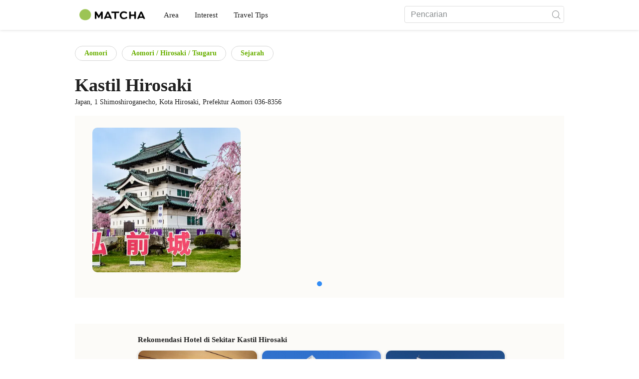

--- FILE ---
content_type: text/html; charset=UTF-8
request_url: https://matcha-jp.com/id/place-master/497
body_size: 11363
content:
<!DOCTYPE html>
<html  lang="id">

<head>
    <meta charset="utf-8">
            <meta name="robots" content="noindex, nofollow">
        <meta name="description" content="Selain akses dan jam operasional di Kastil Hirosaki, kami juga menyajikan informasi tentang hotel dan spot kuliner terdekat.">
    <meta name="keywords" content="">
    <meta name="author" content="MATCHA">
    <meta name="copyright" content="MATCHA">

            <meta property="og:type" content="website" />
                    <meta property="og:description" content="Selain akses dan jam operasional di Kastil Hirosaki, kami juga menyajikan informasi tentang hotel dan spot kuliner terdekat.">
                <meta property="og:url" content="https://matcha-jp.com/id/place-master/497">
                    <meta property="og:site_name" content="MATCHA - Panduan Wisata, Budaya, Hotel di Jepang">
                <meta property="og:image" content="https://place.matcha-jp.com/resize/1280x2000/2024/05/07-16-25-23-555cdfc46d03a00f3077bddf72367a1c0c.webp?w=656">
                    <meta property="og:title" content=" Akses, Jam Operasional, Tempat Menarik di Sekitar Kastil Hirosaki - MATCHA Situs Wisata Jepang">
                <meta property="og:locale" content="ja_JP" />
        <meta property="og:locale:alternate" content="en_GB">
        <meta property="og:locale:alternate" content="en_US">
        <meta property="og:locale:alternate" content="ko_KR">
        <meta property="og:locale:alternate" content="zh_TW">
        <meta property="og:locale:alternate" content="th_TH">
        <meta name="twitter:card" content="summary_large_image">
        <meta name="twitter:site" content="@matcha_global">
                    <meta name="twitter:description" content="Selain akses dan jam operasional di Kastil Hirosaki, kami juga menyajikan informasi tentang hotel dan spot kuliner terdekat.">
        
                    <meta name="twitter:image" content="https://place.matcha-jp.com/resize/1280x2000/2024/05/07-16-25-23-555cdfc46d03a00f3077bddf72367a1c0c.webp?w=656">
        
                    <meta name="twitter:title" content=" Akses, Jam Operasional, Tempat Menarik di Sekitar Kastil Hirosaki - MATCHA Situs Wisata Jepang">
                <meta property="fb:app_id" content="564340460442983">
        <meta property="fb:pages" content="663938143748913">
    
    <title>
         Akses, Jam Operasional, Tempat Menarik di Sekitar Kastil Hirosaki - MATCHA Situs Wisata Jepang    </title>

            
                    <link rel="canonical" href="https://matcha-jp.com/id/place-master/497">
        
        
            
        <link
        rel="alternate"
        href="https://matcha-jp.com/jp/place-master/497"
                    hreflang="ja"
                >
        <link
        rel="alternate"
        href="https://matcha-jp.com/en/place-master/497"
                    hreflang="x-default"
                >
        <link
        rel="alternate"
        href="https://matcha-jp.com/tw/place-master/497"
                    hreflang="zh-TW"
                >
        <link
        rel="alternate"
        href="https://matcha-jp.com/th/place-master/497"
                    hreflang="th"
                >
        <link
        rel="alternate"
        href="https://matcha-jp.com/ko/place-master/497"
                    hreflang="ko"
                >
        <link
        rel="alternate"
        href="https://matcha-jp.com/cn/place-master/497"
                    hreflang="zh-CN"
                >
        <link
        rel="alternate"
        href="https://matcha-jp.com/id/place-master/497"
                    hreflang="id"
                >
        <link
        rel="alternate"
        href="https://matcha-jp.com/vn/place-master/497"
                    hreflang="vi"
                >
        <link
        rel="alternate"
        href="https://matcha-jp.com/es/place-master/497"
                    hreflang="es"
                >
    
    <meta name="viewport" content="width=device-width, initial-scale=1,user-scalable=no">
    <meta http-equiv="X-UA-Compatible" content="IE=edge">
    <meta name="format-detection" content="telephone=no">
            <meta name="msvalidate.01" content="7A1F5225E0397B9C5A8BB91B2C52FE97">
        <meta name="csrf-token" content="68myirBiPS20PrV316ytMLzhgjuqEnrSyQANFleB">

    <link rel="shortcut icon" href="/images/favicon.ico">
    <link rel="apple-touch-icon-precomposed" sizes="192x192" href="https://matcha-jp.com/images/common/touch-icon/touch-icon_192.webp">
    <link rel="apple-touch-icon-precomposed" sizes="144x144" href="https://matcha-jp.com/images/common/touch-icon/touch-icon_144.webp">
    <link rel="apple-touch-icon-precomposed" sizes="114x114" href="https://matcha-jp.com/images/common/touch-icon/touch-icon_114.webp">
    <link rel="apple-touch-icon-precomposed" sizes="72x72" href="https://matcha-jp.com/images/common/touch-icon/touch-icon_72.webp">
    <link rel="apple-touch-icon-precomposed" href="https://matcha-jp.com/images/common/touch-icon/touch-icon_57.webp">

                            <link rel="stylesheet" href="/styles/layouts/default.css?id=1329cc735a188389ef8a">
        <link href="https://fonts.googleapis.com/icon?family=Material+Icons" rel="stylesheet">
        <link rel="stylesheet" href="/styles/layouts/lite-yt-embed.css?id=4c1c60b95b15519c5024">
    
    <link rel="preload" href="https://cdnjs.cloudflare.com/ajax/libs/magnific-popup.js/1.1.0/magnific-popup.min.css" as="style" onload="this.onload=null;this.rel='stylesheet'">
    <link rel="preload" href="https://cdnjs.cloudflare.com/ajax/libs/slick-carousel/1.9.0/slick.css" as="style" onload="this.onload=null;this.rel='stylesheet'">
    <link rel="preload" href="https://cdnjs.cloudflare.com/ajax/libs/slick-carousel/1.9.0/slick-theme.css" as="style" onload="this.onload=null;this.rel='stylesheet'">
    <link rel="preload" href="https://mreq.github.io/slick-lightbox/dist/slick-lightbox.css" as="style" onload="this.onload=null;this.rel='stylesheet'">
    <link rel="stylesheet" href="/styles/pages/place/single-place.css?id=8a1a1d2b08c6dbbee3ba" as="style" onload="this.onload=null;this.rel='stylesheet'">

            <script>
            (function () {
                dataLayer = [{ isPR: false }];
            })()
        </script>
            <script>
        dataLayer.push({
                            "region" : "青森県",
                            "sub_region" : "青森・弘前・津軽",
                            "3rd_genre" : "歴史",
                    });
    </script>
            <script>
            (function(w,d,s,l,i){w[l]=w[l]||[];w[l].push({'gtm.start':
            new Date().getTime(),event:'gtm.js'});var f=d.getElementsByTagName(s)[0],
            j=d.createElement(s),dl=l!='dataLayer'?'&l='+l:'';j.async=true;j.src=
            'https://www.googletagmanager.com/gtm.js?id='+i+dl;f.parentNode.insertBefore(j,f);
            })(window,document,'script','dataLayer','GTM-5Z4HTG');
        </script>
    
                        <script type="text/javascript" src="/scripts/manifest.js?id=1ee8e387e75b558b5a59" defer></script>
        <script type="text/javascript" src="/scripts/vendor.js?id=21f28875fe05faeb356b" defer></script>
                <script type="text/javascript" src="/scripts/matcha.js?id=633f3002b01226cebaa7" defer></script>
    <script type="text/javascript" src="/scripts/layouts/default.js?id=af5cd32c1ab1b6bc8319" defer></script>
    <script type="text/javascript" src="/scripts/layouts/lite-yt-embed.js" defer></script>
    <script type="text/javascript" src="/scripts/jquery-3.7.1.js?id=a2e04c46c560239f6163" defer></script>
    <script src="https://unpkg.com/flickity@2/dist/flickity.pkgd.min.js"></script>
    <script type="text/javascript">
        let currentWindowWidth = window.innerWidth;
        let selectedIndexs = [];
        const isPlaceDetail = true;

        function initializeFlickity() {
            const dataCarouselIds = document.querySelectorAll('[data-carousel-id]');
            const recommendHotelInSpotEl = document.querySelector('.recommend-hotel-in-spot');
            const flickityInstances = [];
            const flickityOptions = {
                initialIndex: 0,
                pageDots: false,
                contain: true,
                draggable: true,
                wrapAround: false,
                percentPosition: false,
            };
            
            selectedIndexs = Array(dataCarouselIds?.length || 0).fill(0);

            if (!dataCarouselIds.length || (isPlaceDetail && !recommendHotelInSpotEl)) return;

            dataCarouselIds.forEach((dataCarouselId, cIndex) => {
                const carouselEl = dataCarouselId.querySelector('.slide-hotel-pc');
                const cardRatings = carouselEl.querySelectorAll('.hotel-card_rating-box');
                const boxReviews = carouselEl.querySelectorAll('.hotel-card_rating-box-review');
                const costBoxes = carouselEl.querySelectorAll('.hotel-card_cost');
                const hotelCards = carouselEl.querySelectorAll('.hotel-card');
                const hotelCardsLength = hotelCards.length;
                const lastHotelCardIndex = Math.max(0, hotelCardsLength - 1);
                const prevButton = dataCarouselId.querySelector('.flickity-prev-next-button.previous');
                const nextButton = dataCarouselId.querySelector('.flickity-prev-next-button.next');

                const options = {
                    ...flickityOptions,
                    prevNextButtons: !isPlaceDetail,
                    cellAlign: isPlaceDetail || currentWindowWidth < 768 ? 'center' : 'left',
                    arrowShape: !isPlaceDetail ?
                        {
                            x0: 35,
                            x1: 60,
                            y1: 30,
                            x2: 70,
                            y2: 30,
                            x3: 45
                        } :
                        undefined,
                    groupCells: isPlaceDetail || currentWindowWidth < 768 ? 1 : 2,
                };

                const flkty = new Flickity(carouselEl, options);
                flickityInstances.push(flkty);

                const adjustCarouselItemStyles = () => {
                    carouselEl.classList.add('max-scroll-left');
                    cardRatings.forEach((item, index) => {
                        if (item.offsetHeight > 18) {
                            boxReviews[index]?.style.setProperty('margin-left', 'auto');
                            boxReviews[index]?.style.setProperty('text-align', 'right');
                            costBoxes[index]?.style.setProperty('margin-top', '-5px');
                        }
                    });
                };

                const adjustHotelCardPositions = (index) => {
                    if (currentWindowWidth >= 768 || hotelCardsLength <= 2) return;

                    const translateXs = Array.from(hotelCards).map((card) => card.style.transform);
                    if (index === lastHotelCardIndex - 1) {
                        hotelCards.forEach((card, i) => {
                            const match = translateXs[i].match(/translateX\(([-\d.]+)px\)/);
                            const currentX = match ? parseFloat(match[1]) : 0;
                            card.style.transform = `translateX(${currentX + 8}px)`;
                        });
                    } else {
                        hotelCards.forEach((card, i) => {
                            const match = translateXs[i].match(/translateX\(([-\d.]+)px\)/);
                            const currentX = match ? parseFloat(match[1]) : 0;
                            card.style.transform = `translateX(${currentX - 8}px)`;
                        });
                    }
                }

                flkty.on('change', (index) => {
                    selectedIndexs[cIndex] = index;
                    adjustHotelCardPositions(index);
                    updateNavigationButtons(carouselEl, prevButton, nextButton, index, hotelCardsLength, lastHotelCardIndex);
                });

                flkty.on('dragMove', (_event, _pointer, moveVector) => {
                    if (currentWindowWidth >= 768 || moveVector.x > 0 && selectedIndexs[cIndex] === 0)
                        return;
                    carouselEl.classList.add('no-padding');
                });

                flkty.on('dragEnd', () => {
                    if (currentWindowWidth >= 768) return;
                    if (selectedIndexs[cIndex] === 1) return;
                    carouselEl.classList.remove('no-padding');
                });

                adjustCarouselItemStyles();
                updateNavigationButtons(carouselEl, prevButton, nextButton, selectedIndexs[cIndex], hotelCardsLength, lastHotelCardIndex);
            });

            return flickityInstances;
        }


        function updateNavigationButtons(carouselEl, prevButton, nextButton, index, hotelCardsLength,
            lastHotelCardIndex) {
            const isMobileView = currentWindowWidth < 768;

            if (isMobileView) {
                if (index === lastHotelCardIndex) {
                    carouselEl.classList.add('max-scroll-right');
                    carouselEl.classList.remove('max-scroll-left');
                } else if (hotelCardsLength > 2 && index >= lastHotelCardIndex - 1) {
                    carouselEl.classList.remove('max-scroll-right');
                    carouselEl.classList.remove('max-scroll-left');
                } else {
                    carouselEl.classList.remove('max-scroll-right');
                    carouselEl.classList.add('max-scroll-left');
                }
            } else {
                if (hotelCardsLength > 2 && index >= lastHotelCardIndex - 1) {
                    nextButton?.setAttribute('disabled', true);
                    prevButton?.removeAttribute('disabled');
                    carouselEl.classList.remove('no-padding');

                    if (isPlaceDetail) {
                        carouselEl.classList.add('max-scroll-left');
                        return
                    }

                    carouselEl.classList.remove('max-scroll-left');
                    carouselEl.classList.add('max-scroll-right');
                } else {
                    if (hotelCardsLength <= 2) {
                        nextButton?.setAttribute('disabled', true);
                        prevButton?.setAttribute('disabled', true);
                    } else {
                        nextButton?.removeAttribute('disabled');
                        prevButton?.setAttribute('disabled', true);
                        carouselEl.classList.replace('max-scroll-right', 'max-scroll-left');
                    }
                }
            }
        };

        function handleResize(flickityInstances) {
            const newWindowWidth = window.innerWidth;
            if (newWindowWidth === currentWindowWidth) return;
            currentWindowWidth = newWindowWidth;

            flickityInstances.forEach((flkty, cIndex) => {
                const carouselEl = flkty.element;
                const dataCarouselId = carouselEl.closest('[data-carousel-id]');
                const prevButton = dataCarouselId.querySelector('.flickity-prev-next-button.previous');
                const nextButton = dataCarouselId.querySelector('.flickity-prev-next-button.next');
                const hotelCards = carouselEl.querySelectorAll('.hotel-card');
                const hotelCardsLength = hotelCards.length;
                const lastHotelCardIndex = Math.max(0, hotelCardsLength - 1);

                flkty.options.cellAlign = isPlaceDetail || currentWindowWidth < 768 ? 'center' : 'left';
                flkty.options.groupCells = isPlaceDetail || currentWindowWidth < 768 ? 1 : 2;
                flkty.reposition();

                updateNavigationButtons(carouselEl, prevButton, nextButton, selectedIndexs[cIndex], hotelCardsLength, lastHotelCardIndex);
            });
        }


        document.addEventListener('DOMContentLoaded', () => {
            const flickityInstances = initializeFlickity();

            window.addEventListener('resize', () => {
                handleResize(flickityInstances);
            });
        });
    </script>
    <script>
        let i18n = {"messages":{"user":{"title":{"index":"Pengguna","login":"Masuk","signUp":"Daftar","logout":"Keluar","mypage":"Halaman Saya","register":"Daftar","change_setting":"Pengaturan"},"label":{"index":"Pengguna","login":"Masuk","logout":"Keluar","mypage":"Halaman Saya","sign_up":"Daftar","unknown_error":"Terjadi kesalahan yang tidak diketahui"},"text":{"use_place_favorite":"Tambahkan tempat ke favorit","signup_to_use_place_favorite":"Daftar atau masuk untuk menambahkan tempat ke favorit.","use_article_favorite":"Simpan artikel","signup_to_use_article_favorite":"Anda harus masuk atau mendaftar untuk menyimpan artikel","login_required":"Wajib masuk","login_to_continue":"Silakan masuk atau mendaftar untuk lanjut.","required_field":"Please fill out the required field.","invalid_entry":"There is an error in your entry."}}}};
    </script>
    <script src="/scripts/pages/place/single-place.js?id=d6bd7fea33e26bdd844a" defer></script>
    
    <script id="autoreserve-sdk" src="https://sdk.autoreserve.com/autoreserve.min.js?medium_slug=brHLncDFkeVp" charset="utf-8" defer></script>
    <script src="https://cdnjs.cloudflare.com/ajax/libs/magnific-popup.js/1.1.0/jquery.magnific-popup.min.js" charset="utf-8" defer></script>
    <script src="https://cdnjs.cloudflare.com/ajax/libs/slick-carousel/1.8.1/slick.min.js" charset="utf-8" defer></script>
    <script src="https://mreq.github.io/slick-lightbox/dist/slick-lightbox.js" charset="utf-8" defer></script>
    <script src="/scripts/pages/place/popup-place.js?id=a1d78554cac931a047b0" defer></script>


        
    
</head>

<body id="" class="id ">
    <noscript>
        
        
        
                    <img loading="lazy" decoding="async" height="1" width="1" style="display:none" src="//www.facebook.com/tr?id=1225653250857108&ev=PageView&noscript=1" />
            </noscript>
    
    
        <div class="loading" id="loading" style="display: none;">Loading...</div>
    <div class="article_Top_PMP"></div>

            <div class="c-header-jack">
    <a class="c-header-jack__link"
        href="https://matcha-jp.com/id/11737"
        style="background-image: url(https://resources.matcha-jp.com/resize/720x2000/2023/02/14-134772.webp);"
    >
        <div class="c-header-jack__title-box">
            <p class="c-header-jack__title">Liburan di Tokyo! Nikmati Layanan untuk Keluarga dan Anak di karaksa hotel</p>
        </div>
    </a>
</div>    
    <div id="informationHeader">
    </div>



    <header id="stickyRoot" class="l-nav">
    <div class="container">
        <div class="header_logo">
            <a href="https://matcha-jp.com/id">
                <img decoding="async" src="https://matcha-jp.com/images/common/logo.webp" width="360" height="96" alt="MATCHA">
            </a>
        </div>

        <hamburger-menu>
<template slot-scope="hamburgerMenu">
    <div>
        <div
            class="hamburger-menu__trigger icon-menu"
            v-on:click="hamburgerMenu.open"
        ></div>
        <transition name="hamburger-menu">
            <div
                v-show="hamburgerMenu.isOpen"
                id="menu"
                class="hamburger-menu__container"
            >
                <div class="hamburger-menu__close-button">
                    <span
                        v-on:click="hamburgerMenu.close"
                        class="c-cross-button icon-cancel"
                    ></span>
                </div>
                <div class="hamburger-menu__list-container">
                    <div class="hamburger-menu__list-main dfs">
                                                     

                                                                <collapsible-menu>
<template slot-scope="collapsibleMenu">
    <ul class="c-collapsible-menu">
        <li>
            <div
                v-bind:class="{ 'arrow-down': collapsibleMenu.isOpen }"
                                    class="c-collapsible-menu__title arrow"
                                                    v-on:click="collapsibleMenu.collapseMenu"
                            >
                Area
            </div>
                            <transition name="c-collapsible-menu">
                    <div
                        v-if="collapsibleMenu.isOpen"
                        class="c-collapsible-menu__wrapper"
                    >
                        <ul class="c-collapsible-menu-item-list">
            <li class="menu-item">
            <a class="menu-item__link" href="https://matcha-jp.com/id/list?region=113">
                Tokyo
            </a>
        </li>
            <li class="menu-item">
            <a class="menu-item__link" href="https://matcha-jp.com/id/list?region=127">
                Osaka 
            </a>
        </li>
            <li class="menu-item">
            <a class="menu-item__link" href="https://matcha-jp.com/id/list?region=126">
                Kyoto
            </a>
        </li>
            <li class="menu-item">
            <a class="menu-item__link" href="https://matcha-jp.com/id/list?region=101">
                Hokkaido
            </a>
        </li>
            <li class="menu-item">
            <a class="menu-item__link" href="https://matcha-jp.com/id/list?region=140">
                Fukuoka 
            </a>
        </li>
            <li class="menu-item">
            <a class="menu-item__link" href="https://matcha-jp.com/id/list?region=147">
                Okinawa 
            </a>
        </li>
            <li class="menu-item">
            <a class="menu-item__link" href="https://matcha-jp.com/id/list?region=114">
                Kanagawa 
            </a>
        </li>
            <li class="menu-item">
            <a class="menu-item__link" href="https://matcha-jp.com/id/list?region=133">
                Okayama 
            </a>
        </li>
                <li class="menu-item menu-item__extra">
            <a
                class="menu-item__link"
                href="https://matcha-jp.com/id/list/region"
                
            >
                Semua Area
                <span class="right-arrow"></span>
            </a>
        </li>
    </ul>
                    </div>
                </transition>
                    </li>
    </ul>
</template>
</collapsible-menu>                                                                                         

                                                                <collapsible-menu>
<template slot-scope="collapsibleMenu">
    <ul class="c-collapsible-menu">
        <li>
            <div
                v-bind:class="{ 'arrow-down': collapsibleMenu.isOpen }"
                                    class="c-collapsible-menu__title arrow"
                                                    v-on:click="collapsibleMenu.collapseMenu"
                            >
                Interest
            </div>
                            <transition name="c-collapsible-menu">
                    <div
                        v-if="collapsibleMenu.isOpen"
                        class="c-collapsible-menu__wrapper"
                    >
                        <ul class="c-collapsible-menu-item-list">
            <li class="menu-item">
            <a class="menu-item__link" href="https://matcha-jp.com/id/list?category=1">
                <i class="icon-restaurant"></i>Kuliner
            </a>
        </li>
            <li class="menu-item">
            <a class="menu-item__link" href="https://matcha-jp.com/id/list?category=36">
                <i class="icon-bed"></i>Penginapan
            </a>
        </li>
            <li class="menu-item">
            <a class="menu-item__link" href="https://matcha-jp.com/id/list?category=69">
                <i class="icon-things-to-do"></i>Hal yang dapat dilakukan
            </a>
        </li>
            <li class="menu-item">
            <a class="menu-item__link" href="https://matcha-jp.com/id/list?category=101">
                <i class="icon-tea"></i>Budaya
            </a>
        </li>
                <li class="menu-item menu-item__extra">
            <a
                class="menu-item__link"
                href="https://matcha-jp.com/id/list/category"
                
            >
                Seluruh kategori
                <span class="right-arrow"></span>
            </a>
        </li>
    </ul>
                    </div>
                </transition>
                    </li>
    </ul>
</template>
</collapsible-menu>                                                                                         

                                                                <collapsible-menu>
<template slot-scope="collapsibleMenu">
    <ul class="c-collapsible-menu">
        <li>
            <div
                v-bind:class="{ 'arrow-down': collapsibleMenu.isOpen }"
                                    class="c-collapsible-menu__title arrow"
                                                    v-on:click="collapsibleMenu.collapseMenu"
                            >
                Travel Tips
            </div>
                            <transition name="c-collapsible-menu">
                    <div
                        v-if="collapsibleMenu.isOpen"
                        class="c-collapsible-menu__wrapper"
                    >
                        <ul class="c-collapsible-menu-item-list">
            <li class="menu-item">
            <a class="menu-item__link" href="https://matcha-jp.com/id/list?category=53">
                <i class="icon-train"></i>Transportasi
            </a>
        </li>
            <li class="menu-item">
            <a class="menu-item__link" href="https://matcha-jp.com/id/list?category=82">
                <i class="icon-weather"></i>Cuaca & Musim
            </a>
        </li>
            <li class="menu-item">
            <a class="menu-item__link" href="https://matcha-jp.com/id/list?category=83">
                <i class="icon-disaster"></i>Bencana
            </a>
        </li>
            <li class="menu-item">
            <a class="menu-item__link" href="https://matcha-jp.com/id/list?category=115">
                <i class="icon-home"></i>Menetap di Jepang
            </a>
        </li>
            <li class="menu-item">
            <a class="menu-item__link" href="https://matcha-jp.com/id/list?category=116">
                <i class="icon-wifi"></i>Tips Wisata
            </a>
        </li>
        </ul>
                    </div>
                </transition>
                    </li>
    </ul>
</template>
</collapsible-menu>                                                                                                                                        </div>
                </div>
                <div class="hamburger-menu__navigation-container">
                    <div class="hamburger-menu__navigation-label">
                        MATCHA
                    </div>
                    <ul class="hamburger-menu__navigation-items">
                        <li class="hamburger-menu__navigation-item">
                            <a class="hamburger-menu__navigation-item-link" href="https://company.matcha-jp.com/en/service/matcha/">
                                Tentang MATCHA
                            </a>
                        </li>
                        <li class="hamburger-menu__navigation-item">
                            <a class="hamburger-menu__navigation-item-link" href="https://company.matcha-jp.com/en/about/">
                                Profil Perusahaan
                            </a>
                        </li>
                        <li class="hamburger-menu__navigation-item">
                            <a class="hamburger-menu__navigation-item-link" href="https://company.matcha-jp.com/recruit/">
                                Rekrutmen
                            </a>
                        </li>
                        <li class="hamburger-menu__navigation-item">
                            <a class="hamburger-menu__navigation-item-link" href="https://company.matcha-jp.com/en/info/">
                                Hubungi Kami
                            </a>
                        </li>
                    </ul>
                </div>
            </div>
        </transition>
        <transition name="fade">
            <div
                v-if="hamburgerMenu.isOpen"
                v-on:click="hamburgerMenu.close"
                class="hamburger-menu__mask"
            ></div>
        </transition>
    </div>
</template>
</hamburger-menu>

        <div id="menu" class="header_menu">
            <div class="menuHeader">
            </div>
            <div class="menuGroup mainMenu">
                <ul id="dropdownMenu" class="dropdownMenu">
                    
                                             

                                                        <li class="c-dropdown-menu">
    <div class="c-dropdown-menu__title arrow">
        Area
    </div>
            <div class="c-dropdown-menu__wrapper">
            <ul class="c-meta-list c-meta-list--vertical">
            <li class="meta-item meta-item--icon-black">
            <a class="meta-item__link" href="https://matcha-jp.com/id/list?region=113">
                Tokyo
            </a>
        </li>
            <li class="meta-item meta-item--icon-black">
            <a class="meta-item__link" href="https://matcha-jp.com/id/list?region=127">
                Osaka 
            </a>
        </li>
            <li class="meta-item meta-item--icon-black">
            <a class="meta-item__link" href="https://matcha-jp.com/id/list?region=126">
                Kyoto
            </a>
        </li>
            <li class="meta-item meta-item--icon-black">
            <a class="meta-item__link" href="https://matcha-jp.com/id/list?region=101">
                Hokkaido
            </a>
        </li>
            <li class="meta-item meta-item--icon-black">
            <a class="meta-item__link" href="https://matcha-jp.com/id/list?region=140">
                Fukuoka 
            </a>
        </li>
            <li class="meta-item meta-item--icon-black">
            <a class="meta-item__link" href="https://matcha-jp.com/id/list?region=147">
                Okinawa 
            </a>
        </li>
            <li class="meta-item meta-item--icon-black">
            <a class="meta-item__link" href="https://matcha-jp.com/id/list?region=114">
                Kanagawa 
            </a>
        </li>
            <li class="meta-item meta-item--icon-black">
            <a class="meta-item__link" href="https://matcha-jp.com/id/list?region=133">
                Okayama 
            </a>
        </li>
                <li class="meta-item">
            <a
                class="meta-item__link meta-item__link-extra"
                href="https://matcha-jp.com/id/list/region"
                
            >
                Semua Area
                <span></span>
            </a>
        </li>
    </ul>        </div>
    </li>                                                                             

                                                        <li class="c-dropdown-menu">
    <div class="c-dropdown-menu__title arrow">
        Interest
    </div>
            <div class="c-dropdown-menu__wrapper">
            <ul class="c-meta-list c-meta-list--vertical">
            <li class="meta-item meta-item--icon-black">
            <a class="meta-item__link" href="https://matcha-jp.com/id/list?category=1">
                <i class="icon-restaurant"></i>Kuliner
            </a>
        </li>
            <li class="meta-item meta-item--icon-black">
            <a class="meta-item__link" href="https://matcha-jp.com/id/list?category=36">
                <i class="icon-bed"></i>Penginapan
            </a>
        </li>
            <li class="meta-item meta-item--icon-black">
            <a class="meta-item__link" href="https://matcha-jp.com/id/list?category=69">
                <i class="icon-things-to-do"></i>Hal yang dapat dilakukan
            </a>
        </li>
            <li class="meta-item meta-item--icon-black">
            <a class="meta-item__link" href="https://matcha-jp.com/id/list?category=101">
                <i class="icon-tea"></i>Budaya
            </a>
        </li>
                <li class="meta-item">
            <a
                class="meta-item__link meta-item__link-extra"
                href="https://matcha-jp.com/id/list/category"
                
            >
                Seluruh kategori
                <span></span>
            </a>
        </li>
    </ul>        </div>
    </li>                                                                             

                                                        <li class="c-dropdown-menu">
    <div class="c-dropdown-menu__title arrow">
        Travel Tips
    </div>
            <div class="c-dropdown-menu__wrapper">
            <ul class="c-meta-list c-meta-list--vertical">
            <li class="meta-item meta-item--icon-black">
            <a class="meta-item__link" href="https://matcha-jp.com/id/list?category=53">
                <i class="icon-train"></i>Transportasi
            </a>
        </li>
            <li class="meta-item meta-item--icon-black">
            <a class="meta-item__link" href="https://matcha-jp.com/id/list?category=82">
                <i class="icon-weather"></i>Cuaca & Musim
            </a>
        </li>
            <li class="meta-item meta-item--icon-black">
            <a class="meta-item__link" href="https://matcha-jp.com/id/list?category=83">
                <i class="icon-disaster"></i>Bencana
            </a>
        </li>
            <li class="meta-item meta-item--icon-black">
            <a class="meta-item__link" href="https://matcha-jp.com/id/list?category=115">
                <i class="icon-home"></i>Menetap di Jepang
            </a>
        </li>
            <li class="meta-item meta-item--icon-black">
            <a class="meta-item__link" href="https://matcha-jp.com/id/list?category=116">
                <i class="icon-wifi"></i>Tips Wisata
            </a>
        </li>
        </ul>        </div>
    </li>                                                                                                                    </ul>
            </div>

            <div class="menuGroup company">
                <div class="menuGroupLabel">MATCHA</div>
                <ul>
                    <li>
                        <a href="https://company.matcha-jp.com/en/service/matcha/">Tentang MATCHA</a>
                    </li>
                    <li>
                        <a href="https://company.matcha-jp.com/en/about/">Profil Perusahaan</a>
                    </li>
                    <li>
                        <a href="https://company.matcha-jp.com/recruit/">Rekrutmen</a>
                    </li>
                    <li>
                        <a href="https://company.matcha-jp.com/en/info/">Hubungi Kami</a>
                    </li>
                </ul>
            </div>
        </div>
        <form action="https://matcha-jp.com/id/search" method="get" class="header_search icon-search">
            <input type="search" name="keyword" placeholder="Pencarian">
            <span class="underline"></span>
            <button class="icon-search" type="submit" aria-label="icon-search"></button>
        </form>
    </div>
</header>

            <div class="slider-nav">
    <ul class="slider-nav__list">
                    <li class="slider-nav__item">
                <a href="https://matcha-jp.com/id/list?category=69"
                    class="slider-nav__link">
                    <span class="icon-things-to-do"></span>Hal yang dapat dilakukan
                </a>
            </li>
                    <li class="slider-nav__item">
                <a href="https://matcha-jp.com/id/list?category=1"
                    class="slider-nav__link">
                    <span class="icon-restaurant"></span>Kuliner
                </a>
            </li>
                    <li class="slider-nav__item">
                <a href="https://matcha-jp.com/id/coupon"
                    class="slider-nav__link">
                    <span class="icon-coupon new"></span>Kupon
                </a>
            </li>
                    <li class="slider-nav__item">
                <a href="https://matcha-jp.com/id/list?category=53"
                    class="slider-nav__link">
                    <span class="icon-train"></span>Transportasi
                </a>
            </li>
                    <li class="slider-nav__item">
                <a href="https://matcha-jp.com/id/special_back"
                    class="slider-nav__link">
                    <span class="icon-matchan-icon"></span>MATCHA Liputan Khusus
                </a>
            </li>
            </ul>
</div>    
        <div id="app"  class="l-content container">
        <div id="singlePlace" class="single-place jp">
    <section class="place-wrapper">
        <div class="tag">
                        <div class="tag__button">
                <a href="https://matcha-jp.com/id/list?region=102" class="c-rectangle-button--s c-rectangle-button--white tag__link">
                    Aomori 
                </a>
            </div>
                                    <div class="tag__button tag__region_detail">
                <a href="https://matcha-jp.com/id/list?region=161" class="c-rectangle-button--s c-rectangle-button--white tag__link">
                    Aomori / Hirosaki / Tsugaru
                </a>
            </div>
                                    <div class="tag__button tag__region_detail">
                <a href="https://matcha-jp.com/id/list?category=98" class="c-rectangle-button--s c-rectangle-button--white tag__link">
                    Sejarah
                </a>
            </div>
                    </div>
        <div class="header">
            <div class="title-wrapper">
                <h1 class="place-name">
                    Kastil Hirosaki
                </h1>
                <div class="address">
                    <span>
                        Japan,
                                                    1 Shimoshiroganecho, Kota Hirosaki, Prefektur Aomori 036-8356
                                            </span>
                </div>
            </div>
        </div>
        <div class="hero">
            <div class="hero-content">
                <div class="hero-carousel no-slider" aria-label="1" v-if="cellColum === 1">
                <flickity
    class="c-carousel c-carousel--blue"
            v-bind:options="{&quot;wrapAround&quot;:true,&quot;autoPlay&quot;:false,&quot;percentPosition&quot;:true,&quot;groupCells&quot;:true,&quot;prevNextButtons&quot;:true,&quot;pageDots&quot;:true,&quot;imagesLoaded&quot;:true}"
                    v-bind:align-image-height="true"
        >

        <template slot-scope="flickity">
                    <div class="carousel-item" v-bind:style="flickity.styling">
        <div class="carousel-item__thumbnail-wrapper">
        <a href="https://place.matcha-jp.com/resize/1280x2000/2024/05/07-16-25-23-555cdfc46d03a00f3077bddf72367a1c0c.webp?w=656" data-caption="1" class="carousel-item__link">

            <img
            class="carousel-item__thumbnail"
            src="https://place.matcha-jp.com/resize/1280x2000/2024/05/07-16-25-23-555cdfc46d03a00f3077bddf72367a1c0c.webp?w=656"
            v-on:load="flickity.onLoadIamge"
            v-on:error="flickity.onLoadError"
            alt="Kastil Hirosaki"
            aria-label="carousel item"
        >
        </a>
    </div>

    </div>
            </template>
    </flickity>
            </div>
                <div class="hero-carousel hero-carousel-pc no-slider" aria-label="1" v-else>
                    <flickity
    class="c-carousel c-carousel--blue"
            v-bind:options="{&quot;wrapAround&quot;:true,&quot;autoPlay&quot;:false,&quot;percentPosition&quot;:true,&quot;groupCells&quot;:3,&quot;prevNextButtons&quot;:true,&quot;pageDots&quot;:true,&quot;imagesLoaded&quot;:true}"
                    v-bind:align-image-height="true"
        >

        <template slot-scope="flickity">
                    <div class="carousel-item" v-bind:style="flickity.styling">
        <div class="carousel-item__thumbnail-wrapper">
        <a href="https://place.matcha-jp.com/resize/1280x2000/2024/05/07-16-25-23-555cdfc46d03a00f3077bddf72367a1c0c.webp?w=656" data-caption="1" class="carousel-item__link">

            <img
            class="carousel-item__thumbnail"
            src="https://place.matcha-jp.com/resize/1280x2000/2024/05/07-16-25-23-555cdfc46d03a00f3077bddf72367a1c0c.webp?w=656"
            v-on:load="flickity.onLoadIamge"
            v-on:error="flickity.onLoadError"
            alt="Kastil Hirosaki"
            aria-label="carousel item"
        >
        </a>
    </div>

    </div>
                    <div class="carousel-item" v-bind:style="flickity.styling">
            <div class="carousel-item__thumbnail-wrapper">
        </div>
    </div>
                    <div class="carousel-item" v-bind:style="flickity.styling">
            <div class="carousel-item__thumbnail-wrapper">
        </div>
    </div>
            </template>
    </flickity>
                </div>
            </div>
            <p class="description-spot"></p>
        </div>

                    <div
    class="recommend-hotel  recommend-hotel-in-spot "
>
    <div class="recommend-hotel-heading">
        <h4 class="recommend-hotel-heading__title  title_in_spot ">
            Rekomendasi Hotel di Sekitar Kastil Hirosaki
        </h4>
    </div>
    <div class="hotel-carousel_wrapper" data-carousel-id="0v2DSr">
        <div class="full-width">
            <div id="0v2DSr" class="home-section-carousel--square slide-hotel-pc ">
                                    <div class="cell hotel-card">
                        <a class="link lazyload hotel-card__link" href="https://id.trip.com/hotels/hirosaki-hotel-detail-35070823/guest-house-chara/?allianceid=5286954&amp;sid=119030045" target="_blank"
                        >
                            <div class="hotel-card_pic">
                                <img class="m-lazyImg__img"
                                    src="http://dimg04.c-ctrip.com/images//0582g12000qyrstqj54DB_Z_1080_808_R5_D.jpg"
                                    alt="Guest House Chara"
                                >
                            </div>
                            <div class="hotel-card_content">
                                <h4 class="hotel-card_title">
                                    Guest House Chara
                                </h4>
                                <div class="hotel-card_location">
                                                                            Prefektur Aomori > Hirosaki
                                                                    </div>
                                <div class="hotel-card_grade">
                                    <div class="star-rating">
                                                                                    <span class="star">
                                                                                                                                        <img
                                                    src="https://matcha-jp.com/images/common/filled-star.png"
                                                    alt="star"
                                                    class="star-image"
                                                >
                                                                            </span>
                                                                                <span class="star">
                                                                                                                                        <img
                                                    src="https://matcha-jp.com/images/common/filled-star.png"
                                                    alt="star"
                                                    class="star-image"
                                                >
                                                                            </span>
                                                                                <span class="star">
                                                                                                                        </span>
                                                                                <span class="star">
                                                                                                                        </span>
                                                                                <span class="star">
                                                                                                                        </span>
                                                                            </div>
                                </div>
                                <div
                                    ref="ratingCardBoxRef"
                                    class="hotel-card_rating-box"
                                >
                                    <div class="hotel-card_rating-box-score">
                                        <div class="hotel-card_rating-box-score--num">
                                            <b class="rating">
                                                4.8
                                            </b>
                                            <b class="total">
                                                /5
                                            </b>
                                        </div>
                                        <div class="hotel-card_rating-box-score--text">
                                            Menakjubkan
                                        </div>
                                    </div>
                                                                            <div
                                            ref="ratingCardBoxReviewRef"
                                            class="hotel-card_rating-box-review"
                                        >
                                            7 ulasan
                                        </div>
                                                                    </div>
                                <div class="hotel-card_cost">
                                    <div class="price">
                                        <span>Rp</span>866,984～
                                    </div>
                                </div>
                            </div>
                        </a>
                    </div>
                                    <div class="cell hotel-card">
                        <a class="link lazyload hotel-card__link" href="https://id.trip.com/hotels/hirosaki-hotel-detail-705061/hirosaki-plaza-hotel/?allianceid=5286954&amp;sid=119030045" target="_blank"
                        >
                            <div class="hotel-card_pic">
                                <img class="m-lazyImg__img"
                                    src="http://dimg04.c-ctrip.com/images//0222m12000bjdoy2k7D16_Z_1080_808_R5_D.jpg"
                                    alt="Hirosaki Plaza Hotel"
                                >
                            </div>
                            <div class="hotel-card_content">
                                <h4 class="hotel-card_title">
                                    Hirosaki Plaza Hotel
                                </h4>
                                <div class="hotel-card_location">
                                                                            Prefektur Aomori > Hirosaki
                                                                    </div>
                                <div class="hotel-card_grade">
                                    <div class="star-rating">
                                                                                    <span class="star">
                                                                                                                                        <img
                                                    src="https://matcha-jp.com/images/common/filled-star.png"
                                                    alt="star"
                                                    class="star-image"
                                                >
                                                                            </span>
                                                                                <span class="star">
                                                                                                                                        <img
                                                    src="https://matcha-jp.com/images/common/filled-star.png"
                                                    alt="star"
                                                    class="star-image"
                                                >
                                                                            </span>
                                                                                <span class="star">
                                                                                                                                        <img
                                                    src="https://matcha-jp.com/images/common/filled-star.png"
                                                    alt="star"
                                                    class="star-image"
                                                >
                                                                            </span>
                                                                                <span class="star">
                                                                                                                        </span>
                                                                                <span class="star">
                                                                                                                        </span>
                                                                            </div>
                                </div>
                                <div
                                    ref="ratingCardBoxRef"
                                    class="hotel-card_rating-box"
                                >
                                    <div class="hotel-card_rating-box-score">
                                        <div class="hotel-card_rating-box-score--num">
                                            <b class="rating">
                                                4.0
                                            </b>
                                            <b class="total">
                                                /5
                                            </b>
                                        </div>
                                        <div class="hotel-card_rating-box-score--text">
                                            Luar Biasa
                                        </div>
                                    </div>
                                                                            <div
                                            ref="ratingCardBoxReviewRef"
                                            class="hotel-card_rating-box-review"
                                        >
                                            18 ulasan
                                        </div>
                                                                    </div>
                                <div class="hotel-card_cost">
                                    <div class="price">
                                        <span>Rp</span>463,679～
                                    </div>
                                </div>
                            </div>
                        </a>
                    </div>
                                    <div class="cell hotel-card">
                        <a class="link lazyload hotel-card__link" href="https://id.trip.com/hotels/hirosaki-hotel-detail-705069/toyoko-inn-hirosaki-ekimae/?allianceid=5286954&amp;sid=119030045" target="_blank"
                        >
                            <div class="hotel-card_pic">
                                <img class="m-lazyImg__img"
                                    src="http://dimg04.c-ctrip.com/images//1mc1u12000bd7ek7d9A19_Z_1080_808_R5_D.jpg"
                                    alt="Toyoko Inn Hirosaki Ekimae"
                                >
                            </div>
                            <div class="hotel-card_content">
                                <h4 class="hotel-card_title">
                                    Toyoko Inn Hirosaki Ekimae
                                </h4>
                                <div class="hotel-card_location">
                                                                            Prefektur Aomori > Hirosaki
                                                                    </div>
                                <div class="hotel-card_grade">
                                    <div class="star-rating">
                                                                                    <span class="star">
                                                                                                                                        <img
                                                    src="https://matcha-jp.com/images/common/filled-star.png"
                                                    alt="star"
                                                    class="star-image"
                                                >
                                                                            </span>
                                                                                <span class="star">
                                                                                                                                        <img
                                                    src="https://matcha-jp.com/images/common/filled-star.png"
                                                    alt="star"
                                                    class="star-image"
                                                >
                                                                            </span>
                                                                                <span class="star">
                                                                                                                                        <img
                                                    src="https://matcha-jp.com/images/common/filled-star.png"
                                                    alt="star"
                                                    class="star-image"
                                                >
                                                                            </span>
                                                                                <span class="star">
                                                                                                                        </span>
                                                                                <span class="star">
                                                                                                                        </span>
                                                                            </div>
                                </div>
                                <div
                                    ref="ratingCardBoxRef"
                                    class="hotel-card_rating-box"
                                >
                                    <div class="hotel-card_rating-box-score">
                                        <div class="hotel-card_rating-box-score--num">
                                            <b class="rating">
                                                4.3
                                            </b>
                                            <b class="total">
                                                /5
                                            </b>
                                        </div>
                                        <div class="hotel-card_rating-box-score--text">
                                            Luar Biasa
                                        </div>
                                    </div>
                                                                            <div
                                            ref="ratingCardBoxReviewRef"
                                            class="hotel-card_rating-box-review"
                                        >
                                            60 ulasan
                                        </div>
                                                                    </div>
                                <div class="hotel-card_cost">
                                    <div class="price">
                                        <span>Rp</span>736,574～
                                    </div>
                                </div>
                            </div>
                        </a>
                    </div>
                            </div>
        </div>









    </div>
</div>

                                <div class="article-spot">
                    <div class="related-articles__header">
                        <h2 class="related-articles__title">Artikel tentang spot wisata ini</h2>
                    </div>
                    <ul class="c-article-list c-article-list--horizontal">
            <li class="c-article-item c-article-item--vertical "
    >
    <div class="article__thumbnail ">
        <a href="https://matcha-jp.com/id/2981" aria-label="article thumbnail">
            <img src="https://resources.matcha-jp.com/resize/720x2000/2022/05/25-127187.webp" decoding="async" loading="lazy" alt="10 Festival Salju di Jepang yang Wajib Dikunjungi Saat Musim Dingin! (Edisi 2018)">
        </a>
    </div>

    <div class="article__content">
        <h3 class="article__title">
            <a class="article__title-link" href="https://matcha-jp.com/id/2981">
                10 Festival Salju di Jepang yang Wajib Dikunjungi Saat Musim Dingin! (Edisi 2018)
            </a>
        </h3>
                    <div class="article__author">
                <a href="https://matcha-jp.com/id/writer/matcha" class ="article__author-img">
                    <img loading="lazy" decoding="async" src="https://resources.matcha-jp.com/resize/100x2000/2018/12/17-68208.webp" alt="MATCHA" loading="lazy">
                </a>
                <a href="https://matcha-jp.com/id/writer/matcha" class="article__author-name"> MATCHA</a>
            </div>
                <div class="article__tag">
                                                <a href="https://matcha-jp.com/id/list?region=101">
                        <p class="article__tag-btn-place meta-place">Hokkaido</p>
                    </a>
                                    </div>
    </div>
</li>
            <li class="c-article-item c-article-item--vertical "
    >
    <div class="article__thumbnail ">
        <a href="https://matcha-jp.com/id/1676" aria-label="article thumbnail">
            <img src="https://resources.matcha-jp.com/resize/720x2000/2022/02/02-122073.webp" decoding="async" loading="lazy" alt="12 Spot Terbaik untuk Menikmati Pemandangan Sakura yang Dihiasi Iluminasi">
        </a>
    </div>

    <div class="article__content">
        <h3 class="article__title">
            <a class="article__title-link" href="https://matcha-jp.com/id/1676">
                12 Spot Terbaik untuk Menikmati Pemandangan Sakura yang Dihiasi Iluminasi
            </a>
        </h3>
                    <div class="article__author">
                <a href="https://matcha-jp.com/id/writer/matcha" class ="article__author-img">
                    <img loading="lazy" decoding="async" src="https://resources.matcha-jp.com/resize/100x2000/2018/12/17-68208.webp" alt="MATCHA" loading="lazy">
                </a>
                <a href="https://matcha-jp.com/id/writer/matcha" class="article__author-name"> MATCHA</a>
            </div>
                <div class="article__tag">
                                                </div>
    </div>
</li>
            <li class="c-article-item c-article-item--vertical "
    >
    <div class="article__thumbnail ">
        <a href="https://matcha-jp.com/id/1555" aria-label="article thumbnail">
            <img src="https://resources.matcha-jp.com/resize/720x2000/2022/05/18-126703.webp" decoding="async" loading="lazy" alt="Istilah Bahasa Jepang &quot;Wilayah Tohoku&quot;">
        </a>
    </div>

    <div class="article__content">
        <h3 class="article__title">
            <a class="article__title-link" href="https://matcha-jp.com/id/1555">
                Istilah Bahasa Jepang "Wilayah Tohoku"
            </a>
        </h3>
                    <div class="article__author">
                <a href="https://matcha-jp.com/id/writer/matcha" class ="article__author-img">
                    <img loading="lazy" decoding="async" src="https://resources.matcha-jp.com/resize/100x2000/2018/12/17-68208.webp" alt="MATCHA" loading="lazy">
                </a>
                <a href="https://matcha-jp.com/id/writer/matcha" class="article__author-name"> MATCHA</a>
            </div>
                <div class="article__tag">
                                                <a href="https://matcha-jp.com/id/list?region=104">
                        <p class="article__tag-btn-place meta-place">Miyagi </p>
                    </a>
                                    </div>
    </div>
</li>
            <li class="c-article-item c-article-item--vertical "
    >
    <div class="article__thumbnail ">
        <a href="https://matcha-jp.com/id/4050" aria-label="article thumbnail">
            <img src="https://resources.matcha-jp.com/resize/720x2000/2018/02/22-48929.webp" decoding="async" loading="lazy" alt="Indahnya Karpet Bunga Sakura di Kastil Hirosaki! Baca Selengkapnya di Sini!">
        </a>
    </div>

    <div class="article__content">
        <h3 class="article__title">
            <a class="article__title-link" href="https://matcha-jp.com/id/4050">
                Indahnya Karpet Bunga Sakura di Kastil Hirosaki! Baca Selengkapnya di Sini!
            </a>
        </h3>
                    <div class="article__author">
                <a href="https://matcha-jp.com/id/writer/Truong%20Setsuko" class ="article__author-img">
                    <img loading="lazy" decoding="async" src="https://matcha-jp.com/images/common/icon_login.webp" alt="" loading="lazy">
                </a>
                <a href="https://matcha-jp.com/id/writer/Truong%20Setsuko" class="article__author-name"> setsukotruong</a>
            </div>
                <div class="article__tag">
                                                <a href="https://matcha-jp.com/id/list?region=102">
                        <p class="article__tag-btn-place meta-place">Aomori </p>
                    </a>
                                    </div>
    </div>
</li>
    </ul>
                </div>
                
        <div class="content">
            <div class="content__left">
                <div class="map-wrapper">
                                        <div class="map">
                        <gmap-map
                            v-bind:center="{
                                lat: 40.6074516,
                                lng: 140.4641804
                            }"
                            v-bind:zoom="gmap.map.zoom"
                            style="width: 100%; height: 100%"
                        >
                        <gmap-marker
                            :position="{
                                lat: 40.6074516,
                                lng: 140.4641804
                            }"
                        />

                        </gmap-map>
                    </div>
                    <span class="google-link">
                        <a href="https://www.google.com/maps/search/?api=1&amp;query=40.6074516,140.4641804">Open in Google Maps</a>
                    </span>
                                    </div>
                <div class="place-wrapper">
                    <table>
                        <tbody class="place-body">
                        
                                                              <tr class="place-detail-row--phone-number">
    <th>
        <span class="table-header">
            Nomor telepon
        </span>
    </th>
            <td>
            <a href="tel:0172-33-8739">0172-33-8739</a>
        </td>
    </tr>
                                                          
                                                              <tr class="place-detail-row--website">
    <th>
        <span class="table-header">
            Situs resmi
        </span>
    </th>
            <td>
            <a href="https://www.hirosakipark.jp/" target="_blank">https://www.hirosakipark.jp/</a>
        </td>
    </tr>
                                                          
                                                         
                                                        
                            
                             
                             
                             
                             
                             
                             
                             <tr class="place-detail-row--last_update">
    
            <td colspan="2">
            <div class='detail'>
                <span class="last_update_title">Last Update ：</span>
                2024.05.07 &nbsp;
                                    MATCHA
                            </div>
        </td>
    </tr>

                             
                             
                                                    </tbody>
                    </table>
                </div>
                                                    <div class="translate_text_notify">
                        <p> Halaman ini mungkin berisi beberapa terjemahan otomatis.</p>
                    </div>
                            </div>
            <div class="content__right">
                 <div class="nearby-spots-selector">
    <aside>
        <div class="nearby-spots-header">
            <h2>Tidak ada tempat yang berlaku</h2>
        </div>
    </aside>
    <div class="selected-spot">
        <ul class="selected-spot__list">
                                            <li class="selected-spot__item">
                    <a href="1074" class="selected-spot__link">
                        <div class="photo-wrapper">
                            <div>
                                <img class="place-thumbnail" src="https://place.matcha-jp.com/resize/200x2000/2025/01/13-17-14-05-119607630b5f07c78a1731675bb9c8d129c.webp" alt="Museum Peringatan Bank Aomori">
                            </div>
                        </div>
                        <div class="embeded-title">
                            <h4 class="spot-title">
                                Museum Peringatan Bank Aomori
                            </h4>
                        </div>
                    </a>
                </li>
                                <li class="selected-spot__item">
                    <a href="979" class="selected-spot__link">
                        <div class="photo-wrapper">
                            <div>
                                <img class="place-thumbnail" src="https://place.matcha-jp.com/resize/200x2000/2022/07/01-17-02-52-b1a1b48718292268661b0435bc3c048f.webp" alt="Taman Hirosaki (Takayoen)">
                            </div>
                        </div>
                        <div class="embeded-title">
                            <h4 class="spot-title">
                                Taman Hirosaki (Takayoen)
                            </h4>
                        </div>
                    </a>
                </li>
                                <li class="selected-spot__item">
                    <a href="16141" class="selected-spot__link">
                        <div class="photo-wrapper">
                            <div>
                                <img class="place-thumbnail" src="https://place.matcha-jp.com/resize/200x2000/2025/01/13-16-55-11-119f4b63ec104970f316a3fb9f1906356b2.webp" alt="Museum Gudang Batu Bata Hirosaki">
                            </div>
                        </div>
                        <div class="embeded-title">
                            <h4 class="spot-title">
                                Museum Gudang Batu Bata Hirosaki
                            </h4>
                        </div>
                    </a>
                </li>
                                <li class="selected-spot__item">
                    <a href="2380" class="selected-spot__link">
                        <div class="photo-wrapper">
                            <div>
                                <img class="place-thumbnail" src="https://matcha-jp.com/images/common/thumbs-noimage.jpg" alt="">
                            </div>
                        </div>
                        <div class="embeded-title">
                            <h4 class="spot-title">
                                Gereja Anglikan di Jepang Gereja Kenaikan Hirosaki
                            </h4>
                        </div>
                    </a>
                </li>
                                <li class="selected-spot__item">
                    <a href="16140" class="selected-spot__link">
                        <div class="photo-wrapper">
                            <div>
                                <img class="place-thumbnail" src="https://place.matcha-jp.com/resize/200x2000/2025/01/13-16-51-41-119c98d1d17dca3ea6e602f943bcde1275a.webp" alt="Bekas Aula Guru Asing Higashi Ougijuku">
                            </div>
                        </div>
                        <div class="embeded-title">
                            <h4 class="spot-title">
                                Bekas Aula Guru Asing Higashi Ougijuku
                            </h4>
                        </div>
                    </a>
                </li>
                                    </ul>
    </div>
</div>
            </div>
        </div>
        
    </section>
    <div class="breadcrumbs-wrapper">
        <nav class="c-breadcrumbs">
    <ol class="c-breadcrumbs__list" itemscope itemtype="http://schema.org/BreadcrumbList">
                    <li class="c-breadcrumbs__item" itemprop="itemListElement" itemscope itemtype="http://schema.org/ListItem">
                                    <a href="https://matcha-jp.com/id" itemprop="item">
                        <span class="c-breadcrumbs__link-text" itemprop="name">MATCHA</span>
                        <meta itemprop="position" content="1">
                    </a>
                            </li>
                    <li class="c-breadcrumbs__item" itemprop="itemListElement" itemscope itemtype="http://schema.org/ListItem">
                                    <a href="https://matcha-jp.com/id/list?region=102" itemprop="item">
                        <span class="c-breadcrumbs__link-text" itemprop="name">Panduan Wisata Aomori </span>
                        <meta itemprop="position" content="2">
                    </a>
                            </li>
                    <li class="c-breadcrumbs__item" itemprop="itemListElement" itemscope itemtype="http://schema.org/ListItem">
                                    <span class="c-breadcrumbs__title" itemprop="name">Kastil Hirosaki</span>
                    <meta itemprop="position" content="3">
                            </li>
            </ol>
</nav>
    </div>
</div>

            </div>

    <footer id="footer" class="l-footer">
    <div class="container container-footer">
        <div class="leftContent order-0">
            <div class="footer_about footer_section">
                <h3 class="sectionTitle">
                    MATCHA - Panduan Wisata, Budaya, Hotel di Jepang
                </h3>
                <p class="description">
                                            MATCHA adalah media yang menyajikan berbagai informasi untuk wisatawan mancanegara dan  warga lokal yang berminat dengan wisata Jepang. Informasi di sini tersedia dalam 10 bahasa dan meliputi berbagai topik: mulai dari tempat wisata, hotel, pemandian air panas (onsen), kuliner, shopping, akses ke tempat wisata, hingga agenda wisata rekomendasi. Kami juga memuat informasi resmi dalam berbagai bahasa dari pemerintah daerah dan perusahaan lokal agar informasi yang disajikan menarik dan beragam. Mencari perubahan dan kesempatan baru? Silakan nikmati pengalaman khas Jepang melalui MATCHA.
                                    </p>
            </div>
        </div>
        <div class="rightContent order-1">
            <div class="footer_areas">
                                                    <h3 class="sectionTitle">
                        Tempat Wisata Populer
                    </h3>
                    <ul class="areas">
                                                    <li class="area-item">
                                <a href="https://matcha-jp.com/id/list?region=113">
                                    Tokyo
                                </a>
                            </li>
                                                    <li class="area-item">
                                <a href="https://matcha-jp.com/id/list?region=127">
                                    Osaka 
                                </a>
                            </li>
                                                    <li class="area-item">
                                <a href="https://matcha-jp.com/id/list?region=126">
                                    Kyoto
                                </a>
                            </li>
                                                    <li class="area-item">
                                <a href="https://matcha-jp.com/id/list?region=101">
                                    Hokkaido
                                </a>
                            </li>
                                                    <li class="area-item">
                                <a href="https://matcha-jp.com/id/list?region=140">
                                    Fukuoka 
                                </a>
                            </li>
                                                    <li class="area-item">
                                <a href="https://matcha-jp.com/id/list?region=147">
                                    Okinawa 
                                </a>
                            </li>
                                                    <li class="area-item">
                                <a href="https://matcha-jp.com/id/list?region=114">
                                    Kanagawa 
                                </a>
                            </li>
                                                    <li class="area-item">
                                <a href="https://matcha-jp.com/id/list?region=133">
                                    Okayama 
                                </a>
                            </li>
                                            </ul>
                            </div>
        </div>
        <div class="content order-3">
            <div class="list_language">
                <h3 class="sectionTitle">
                    Layanan
                </h3>
                <ul class="links">
                                            <li class="li-3-col">
                            <a href="https://matcha-jp.com/jp">
                                MATCHA (Bahasa Jepang)
                            </a>
                        </li>
                                            <li class="li-3-col">
                            <a href="https://matcha-jp.com/en">
                                MATCHA (Bahasa Inggris)
                            </a>
                        </li>
                                            <li class="li-3-col">
                            <a href="https://matcha-jp.com/tw">
                                MATCHA (Bahasa Mandarin Tradisional)
                            </a>
                        </li>
                                            <li class="li-3-col">
                            <a href="https://matcha-jp.com/th">
                                MATCHA (Bahasa Thai)
                            </a>
                        </li>
                                            <li class="li-3-col">
                            <a href="https://matcha-jp.com/ko">
                                MATCHA (Bahasa Korea)
                            </a>
                        </li>
                                            <li class="li-3-col">
                            <a href="https://matcha-jp.com/cn">
                                MATCHA (Bahasa Mandarin Sederhana)
                            </a>
                        </li>
                                            <li class="li-3-col">
                            <a href="https://matcha-jp.com/id">
                                MATCHA (Bahasa Indonesia)
                            </a>
                        </li>
                                            <li class="li-3-col">
                            <a href="https://matcha-jp.com/vn">
                                MATCHA (Bahasa Vietnam)
                            </a>
                        </li>
                                            <li class="li-3-col">
                            <a href="https://matcha-jp.com/easy">
                                MATCHA (Bahasa Jepang Sederhana)
                            </a>
                        </li>
                                            <li class="li-3-col">
                            <a href="https://matcha-jp.com/es">
                                MATCHA (Bahasa Spanyol)
                            </a>
                        </li>
                                    </ul>
            </div>
        </div>
                <div class="leftContent order-5">
            <div class="footer_company footer_section">
                <h3 class="sectionTitle">
                    Company
                </h3>
                <ul class="links">
                    <li>
                        <a target="_blank"
                        href="https://company.matcha-jp.com/en/service/matcha/">
                            <span class="name">Tentang MATCHA</span>
                        </a>
                    </li>
                    <li>
                        <a target="_blank"
                        href="https://company.matcha-jp.com/en/about/"
                            rel="noopener noreferrer"
                        >
                            <span class="name">Profil Perusahaan</span>
                        </a>
                    </li>
                    <li>
                        <a target="_blank"
                        href="https://company.matcha-jp.com/recruit/">
                            <span class="name">Rekrutmen</span>
                        </a>
                    </li>
                    <li>
                        <a target="_blank"
                        href="https://company.matcha-jp.com/en/info/">
                            <span class="name">Hubungi Kami</span></a>
                    </li>
                    <li>
                        <a
                        href="https://matcha-jp.com/id/privacy-policy">
                            <span class="name">Privacy Policy</span></a>
                    </li>
                    <li><span data-id="cookie_consent_cookie_btn"></span></li>
                    <li>
                        <a
                        href="https://company.matcha-jp.com/en/cookie-policy/">
                            <span class="name">Cookie Policy</span>
                        </a>
                    </li>
                    <li>
                        <a
                        href="https://matcha-jp.com/id/terms-of-service">
                            <span class="name">Terms of Service</span>
                        </a>
                    </li>
                </ul>
            </div>
        </div>
        <div class="rightContent order-2">
            <div class="footer_sns footer_section">
                <h3 class="sectionTitle">
                    Official Accounts
                </h3>
                <div class="accounts">
                    <a href="https://www.facebook.com/matcha.indonesian/?fref=ts" aria-label="link external facebook"><i class="icon-facebook_circle"></i></a>
                    <a href="https://twitter.com/matcha_ina?lang=id" aria-label="link external twitter"><i class="icon-twitter"></i></a>
                    <a href="https://jp.pinterest.com/MATCHAglobal/" aria-label="link external pinterest"><i class="icon-pinterest"></i></a>
                                        <a href="https://www.youtube.com/channel/UCSxODPNwAJXKuSyGlg72kQw" aria-label="link external youtube"><i class="icon-youtube"></i></a>
                    <a href="https://matcha-jp.com/id/feed" aria-label="link external feed"><i class="fi flaticon-rss-symbol"></i></a>
                </div>
            </div>
        </div>
        
        
        <p class="footer_copyright content order-6">
            Copyright © MATCHA, Inc.
        </p>
    </div>
</footer>
<div id="footer_notify_card"></div>                <script type="application/ld+json">
    {"@context":"http://schema.org","@type":"LocalBusiness","name":"Kastil Hirosaki","url":"https://matcha-jp.com/id/place-master/497","address":{"@type":"PostalAddress","streetAddress":"1 Shimoshiroganecho, Kota Hirosaki, Prefektur Aomori","addressRegion":"Aomori ","addressCountry":"JP","postalCode":"036-8356"},"telephone":"0172-33-8739","image":"https://place.matcha-jp.com/resize/1280x2000/2024/05/07-16-25-23-555cdfc46d03a00f3077bddf72367a1c0c.webp","geo":{"@type":"GeoCoordinates","latitude":40.6074516,"longitude":140.4641804},"dateCreated":"2022-04-22T06:49:45+0900","dateModified":"2024-05-07T16:25:34+0900"}
</script>
        
</body>

</html>


--- FILE ---
content_type: application/javascript
request_url: https://matcha-jp.com/scripts/layouts/default.js?id=af5cd32c1ab1b6bc8319
body_size: 121251
content:
(self.webpackJsonp=self.webpackJsonp||[]).push([[5],{1:function(t,e,n){t.exports=n("8ZQV")},"1Gq9":function(t,e,n){"use strict";n.r(e);var r=n("fgKj"),i={apiKey:r.a.firebase.api_key,authDomain:r.a.firebase.auth_domain,databaseURL:r.a.firebase.database_url,projectId:r.a.firebase.project_id,storageBucket:r.a.firebase.storage_bucket,messagingSenderId:r.a.firebase.messaging_sender_id,appId:r.a.firebase.app_id},o=n("Wcq6");n.n(o).a.initializeApp(i)},"1iRB":function(t,e,n){"use strict";var r=n("XuX8"),i=n.n(r),o=n("umbw"),a=n("h+be");new i.a({el:"#footer",components:{selectLanguage:o.a,collapsibleMenu:a.a}})},"4vHs":function(t,e,n){"use strict";var r=n("M39V"),i=n("p46w"),o=n.n(i),a=(n("LvDl"),n("vDqi")),s=n.n(a),u=(n("fgKj"),n("9lgE"));s.a.defaults.headers.post["Content-Type"]="application/json";var c,f,l,h=function(){return new Promise((function(t,e){s.a.get("https://extreme-ip-lookup.com/json/").then((function(e){t(e.data)})).catch((function(t){e(t)}))}))},d=n("MIgq");function p(t,e){if(t){if("string"==typeof t)return v(t,e);var n=Object.prototype.toString.call(t).slice(8,-1);return"Object"===n&&t.constructor&&(n=t.constructor.name),"Map"===n||"Set"===n?Array.from(t):"Arguments"===n||/^(?:Ui|I)nt(?:8|16|32)(?:Clamped)?Array$/.test(n)?v(t,e):void 0}}function v(t,e){(null==e||e>t.length)&&(e=t.length);for(var n=0,r=new Array(e);n<e;n++)r[n]=t[n];return r}function g(t,e){return e||(e=t.slice(0)),Object.freeze(Object.defineProperties(t,{raw:{value:Object.freeze(e)}}))}var m,y,b,w=(m=window.navigator,y=window.screen,b=m.mimeTypes.length,b+=m.userAgent.replace(/\D+/g,""),b+=m.plugins.length,b+=y.height||"",b+=y.width||"",b+=y.pixelDepth||""),S=function(){if(o.a.get("_ga")&&o.a.get("_ga").split(c||(c=g(["."])))[2])return o.a.get("_ga").split(f||(f=g(["."])))[2];var t=new Date;return[w,t.getHours(),t.getFullYear(),t.getMonth(),t.getDate()].join(l||(l=g([""])))}();h().then((function(t){u.a.dispatch("eventLog/setLocationCountry",t.country),u.a.dispatch("eventLog/setIpSource",t.query)}));var E,I,A,k,T=[(A=r.parse(window.navigator.userAgent)).platform.type,"".concat(A.browser.name," Version-").concat(parseFloat(A.browser.version).toString()),"".concat(A.os.name," ").concat(A.os.versionName," ").concat(A.os.version)],O=(I=3,function(t){if(Array.isArray(t))return t}(E=T)||function(t,e){var n=null==t?null:"undefined"!=typeof Symbol&&t[Symbol.iterator]||t["@@iterator"];if(null!=n){var r,i,o=[],a=!0,s=!1;try{for(n=n.call(t);!(a=(r=n.next()).done)&&(o.push(r.value),!e||o.length!==e);a=!0);}catch(t){s=!0,i=t}finally{try{a||null==n.return||n.return()}finally{if(s)throw i}}return o}}(E,I)||p(E,I)||function(){throw new TypeError("Invalid attempt to destructure non-iterable instance.\nIn order to be iterable, non-array objects must have a [Symbol.iterator]() method.")}()),N=O[0],C=O[1],P=O[2],M=(k=RegExp("[?&]keyword=([^&]*)").exec(window.location.search))&&decodeURIComponent(k[1].replace(/\+/g," "))||"";u.a.dispatch("eventLog/setBrowser",C),u.a.dispatch("eventLog/setBrowserLanguage",navigator.language||Object(d.d)()),u.a.dispatch("eventLog/setClientId",S),u.a.dispatch("eventLog/setDatetime",(new Date).toISOString().replace(/T/," ").replace(/\..+/,"")),u.a.dispatch("eventLog/setDevice",N),u.a.dispatch("eventLog/setLanguageCode",Object(d.d)()),u.a.dispatch("eventLog/setOs",P),u.a.dispatch("eventLog/setReferrer",document.referrer),u.a.dispatch("eventLog/setSearchWord",M),u.a.dispatch("eventLog/setSourceUrl",location.href),u.a.dispatch("eventLog/setUserAgent",window.navigator.userAgent.toLowerCase()),u.a.dispatch("eventLog/setVisitId",w),window.addEventListener("load",(function(){setTimeout((function(){var t=u.a.getters["authUser/getUserMeta"];_.has(t,"user_id")&&u.a.dispatch("eventLog/setUserId",t.user_id)}),5e3)})),function(t){return function(t){if(Array.isArray(t))return v(t)}(t)||function(t){if("undefined"!=typeof Symbol&&null!=t[Symbol.iterator]||null!=t["@@iterator"])return Array.from(t)}(t)||p(t)||function(){throw new TypeError("Invalid attempt to spread non-iterable instance.\nIn order to be iterable, non-array objects must have a [Symbol.iterator]() method.")}()}(document.getElementsByTagName("a")).map((function(t){t.addEventListener("click",(function(t){window.onbeforeunload=null}))}))},"8ZQV":function(t,e,n){"use strict";n.r(e);n("nm6v"),n("4vHs"),n("LDFC"),n("1iRB");var r=n("XuX8"),i=n.n(r),o=n("h+be"),a=n("Z4FN"),s=n("9lgE"),u=n("LvDl"),c=n.n(u),f=n("L2JU"),l=n("b0/H");function h(t,e){var n=Object.keys(t);if(Object.getOwnPropertySymbols){var r=Object.getOwnPropertySymbols(t);e&&(r=r.filter((function(e){return Object.getOwnPropertyDescriptor(t,e).enumerable}))),n.push.apply(n,r)}return n}function d(t,e,n){return e in t?Object.defineProperty(t,e,{value:n,enumerable:!0,configurable:!0,writable:!0}):t[e]=n,t}var p={name:"UserMenu",data:function(){return{authUser:{},hasAvatarImage:!1,backgroundColor:"",backgroundColors:["#F44336","#FF4081","#9C27B0","#673AB7","#3F51B5","#2196F3","#03A9F4","#00BCD4","#009688","#4CAF50","#8BC34A","#CDDC39","#FFC107","#FF9800","#FF5722","#795548","#9E9E9E","#607D8B"],color:"",initial:"",isLogin:!1,isLoading:!1,lighten:80,style:{}}},computed:function(t){for(var e=1;e<arguments.length;e++){var n=null!=arguments[e]?arguments[e]:{};e%2?h(Object(n),!0).forEach((function(e){d(t,e,n[e])})):Object.getOwnPropertyDescriptors?Object.defineProperties(t,Object.getOwnPropertyDescriptors(n)):h(Object(n)).forEach((function(e){Object.defineProperty(t,e,Object.getOwnPropertyDescriptor(n,e))}))}return t}({},Object(f.b)("authUser",["getAuthUser"])),watch:{getAuthUser:{handler:function(){this.authUser=c.a.cloneDeep(this.getAuthUser)},immediate:!0}},created:function(){var t=this;this.isLoading=!0,this.unwatchGetAuthUser=this.$watch("getAuthUser",(function(e){e&&(t.init(),t.unwatchGetAuthUser())}))},methods:{init:function(){this.authUser.isAuthenticated?(this.setBackgroundColor(),this.setColor(),this.setInitial(),this.authUser.photoURL?(this.hasAvatarImage=!0,this.style.backgroundImage="url('".concat(this.authUser.photoURL,"')")):(this.style.backgroundColor=this.backgroundColor,this.style.color=this.color),this.isLogin=!0,this.isLoading=!1):this.isLoading=!1},setBackgroundColor:function(){this.backgroundColor=this.backgroundColors[(this.authUser.name||this.authUser.email).length%this.backgroundColors.length]},setColor:function(){var t=!1;"#"===this.backgroundColor[0]&&(this.backgroundColor=this.backgroundColor.slice(1),t=!0);var e=parseInt(this.backgroundColor,16),n=(e>>16)+this.lighten;n>255?n=255:n<0&&(n=0);var r=(e>>8&255)+this.lighten;r>255?r=255:r<0&&(r=0);var i=(255&e)+this.lighten;i>255?i=255:i<0&&(i=0),this.color=(t?"#":"")+(i|r<<8|n<<16).toString(16)},setInitial:function(){for(var t=(this.authUser.name||this.authUser.email).split(/[ -]/),e="",n=0;n<t.length;n++)e+=t[n].charAt(0);e.length>3&&-1!==e.search(/[A-Z]/)&&(e=e.replace(/[a-z]+/g,"")),this.initial=e.substr(0,3).toUpperCase()},logout:function(){l.a.logout().then((function(){location.reload()}))}},render:function(){return this.$scopedSlots.default({hasAvatarImage:this.hasAvatarImage,initial:this.initial,isLogin:this.isLogin,isLoading:this.isLoading,logout:this.logout,style:this.style})}},v=n("KHd+"),g=Object(v.a)(p,void 0,void 0,!1,null,null,null).exports,m=(new i.a({el:"#stickyRoot",store:s.a,components:{collapsibleMenu:o.a,hamburgerMenu:a.a,userMenu:g},data:function(){return{changePositionFixed:0,scrollY:0,nextVisibleElement:null,lastScrollY:0,isSliderNavVisible:!0,isSliderNavFixed:!1}},computed:{isFixed:function(){return 0<this.scrollY-this.changePositionFixed}},mounted:function(){var t=this;window.addEventListener("load",(function(){t.changePositionFixed=t.$el.getBoundingClientRect().top+window.pageYOffset,window.addEventListener("scroll",t.handleScroll),t.nextVisibleElement=t.findNextVisibleElement()}))},beforeDestroy:function(){window.removeEventListener("scroll",this.handleScroll)},methods:{handleScroll:function(){if(null!==this.nextVisibleElement){this.scrollY=Math.max(0,window.scrollY);var t=document.querySelector(".slider-nav");t&&(this.scrollY>this.lastScrollY?this.isSliderNavVisible=!1:this.isSliderNavVisible=!0,this.isSliderNavFixed=this.scrollY>0,this.lastScrollY=this.scrollY,t.style.opacity=this.isSliderNavVisible?1:0,t.style.top=this.isSliderNavFixed?"".concat(this.$el.clientHeight,"px"):0)}},findNextVisibleElement:function(){for(var t=this.$el.nextElementSibling;t&&null===t.offsetParent;)t=t.nextElementSibling;return t}}}),n("9Eoa")),y={name:"CoronaInfo",props:{},data:function(){return{isDisplay:!0}},computed:{},watch:{},created:function(){try{sessionStorage.getItem("CoronaWarnSeen")&&(this.isDisplay=!1)}catch(t){}},methods:{close:function(){try{sessionStorage.setItem("CoronaWarnSeen",!0)}catch(t){}finally{this.isDisplay=!1}}},render:function(){return this.$scopedSlots.default({isDisplay:this.isDisplay,close:this.close})}},b=Object(v.a)(y,void 0,void 0,!1,null,null,null).exports,w=(new i.a({el:"#informationHeader",components:{cookieInfoSticky:m.a,coronaInfo:b}}),n("AJgu"),n("tzDv")),_=n.n(w),S=n("fgKj"),E=n("Wcq6"),I=n.n(E),A=(n("MIgq"),n("vDqi")),k=n.n(A);n("1Gq9"),k.a.defaults.headers.post["Content-Type"]="application/json";I.a.messaging();if(I.a.messaging.isSupported()){var T=I.a.messaging();T.usePublicVapidKey(S.a.fcm.web_push_key),T.onMessage((function(t){_.a.create(t.notification.title,{body:t.notification.body,icon:t.notification.icon,timeout:4e3,vibrate:[200,200,200],link:t.notification.click_action,onClick:function(){window.open(t.fcmOptions.link,"_blank")}})})),T.onTokenRefresh((function(){T.getToken().then((function(t){})).catch((function(t){console.log("Unable to retrieve refreshed token ",t)}))}))}window.dataLayer=window.dataLayer||[]},"8oxB":function(t,e){var n,r,i=t.exports={};function o(){throw new Error("setTimeout has not been defined")}function a(){throw new Error("clearTimeout has not been defined")}function s(t){if(n===setTimeout)return setTimeout(t,0);if((n===o||!n)&&setTimeout)return n=setTimeout,setTimeout(t,0);try{return n(t,0)}catch(e){try{return n.call(null,t,0)}catch(e){return n.call(this,t,0)}}}!function(){try{n="function"==typeof setTimeout?setTimeout:o}catch(t){n=o}try{r="function"==typeof clearTimeout?clearTimeout:a}catch(t){r=a}}();var u,c=[],f=!1,l=-1;function h(){f&&u&&(f=!1,u.length?c=u.concat(c):l=-1,c.length&&d())}function d(){if(!f){var t=s(h);f=!0;for(var e=c.length;e;){for(u=c,c=[];++l<e;)u&&u[l].run();l=-1,e=c.length}u=null,f=!1,function(t){if(r===clearTimeout)return clearTimeout(t);if((r===a||!r)&&clearTimeout)return r=clearTimeout,clearTimeout(t);try{r(t)}catch(e){try{return r.call(null,t)}catch(e){return r.call(this,t)}}}(t)}}function p(t,e){this.fun=t,this.array=e}function v(){}i.nextTick=function(t){var e=new Array(arguments.length-1);if(arguments.length>1)for(var n=1;n<arguments.length;n++)e[n-1]=arguments[n];c.push(new p(t,e)),1!==c.length||f||s(d)},p.prototype.run=function(){this.fun.apply(null,this.array)},i.title="browser",i.browser=!0,i.env={},i.argv=[],i.version="",i.versions={},i.on=v,i.addListener=v,i.once=v,i.off=v,i.removeListener=v,i.removeAllListeners=v,i.emit=v,i.prependListener=v,i.prependOnceListener=v,i.listeners=function(t){return[]},i.binding=function(t){throw new Error("process.binding is not supported")},i.cwd=function(){return"/"},i.chdir=function(t){throw new Error("process.chdir is not supported")},i.umask=function(){return 0}},"9Eoa":function(t,e,n){"use strict";var r={name:"CookieInfoSticky",props:{},data:function(){return{expireDays:365,isDisplay:!0}},computed:{},watch:{},created:function(){(document.cookie.split(";").some((function(t){return-1!==t.indexOf("seen-cookie-policy=yes")}))||document.cookie.split(";").some((function(t){return-1!==t.indexOf("close-cookie-policy=yes")})))&&(this.isDisplay=!1)},methods:{accept:function(){var t=new Date;t.setTime(t.getTime()+24*this.expireDays*60*60*1e3),document.cookie="seen-cookie-policy=yes;path=/;expires="+t.toGMTString(),this.isDisplay=!1},close:function(){document.cookie="close-cookie-policy=yes;path=/;expires=0",this.isDisplay=!1}},render:function(){return this.$scopedSlots.default({isDisplay:this.isDisplay,accept:this.accept,close:this.close})}},i=n("KHd+"),o=Object(i.a)(r,void 0,void 0,!1,null,null,null);e.a=o.exports},"9lgE":function(t,e,n){"use strict";var r=n("XuX8"),i=n.n(r),o=n("L2JU"),a={namespaced:!0,state:{ads:[],article_id:null,category_id:"",region_id:"",page_name:"normal",is_pr_article:!1},getters:{getAds:function(t){return t.ads},getArticleId:function(t){return t.article_id},getCategoryId:function(t){return t.category_id},getRegionId:function(t){return t.region_id},getPageName:function(t){return t.page_name},isPrArticle:function(t){return t.is_pr_article}},actions:{addAds:function(t,e){return(0,t.commit)("ADD_ADS",e)},setArticleId:function(t,e){return(0,t.commit)("SET_ARTICLE_ID",e)},setCategoryId:function(t,e){return(0,t.commit)("SET_CATEGORY_ID",e)},setRegionId:function(t,e){return(0,t.commit)("SET_REGION_ID",e)},setPageName:function(t,e){return(0,t.commit)("SET_PAGE_NAME",e)},setIsPrArticle:function(t,e){return(0,t.commit)("SET_IS_PR_ARTICLE",e)}},mutations:{ADD_ADS:function(t,e){return t.ads.push(e)},SET_ARTICLE_ID:function(t,e){return t.article_id=e},SET_CATEGORY_ID:function(t,e){return t.category_id=e},SET_REGION_ID:function(t,e){return t.region_id=e},SET_PAGE_NAME:function(t,e){return t.page_name=e},SET_IS_PR_ARTICLE:function(t,e){return t.is_pr_article=e}}},s=n("b0/H");function u(t,e){var n=Object.keys(t);if(Object.getOwnPropertySymbols){var r=Object.getOwnPropertySymbols(t);e&&(r=r.filter((function(e){return Object.getOwnPropertyDescriptor(t,e).enumerable}))),n.push.apply(n,r)}return n}function c(t){for(var e=1;e<arguments.length;e++){var n=null!=arguments[e]?arguments[e]:{};e%2?u(Object(n),!0).forEach((function(e){f(t,e,n[e])})):Object.getOwnPropertyDescriptors?Object.defineProperties(t,Object.getOwnPropertyDescriptors(n)):u(Object(n)).forEach((function(e){Object.defineProperty(t,e,Object.getOwnPropertyDescriptor(n,e))}))}return t}function f(t,e,n){return e in t?Object.defineProperty(t,e,{value:n,enumerable:!0,configurable:!0,writable:!0}):t[e]=n,t}var l={namespaced:!0,state:{authUser:{},meta:{}},getters:{getAuthUser:function(t){return t.authUser},getUserMeta:function(t){return t.meta}},actions:{fetchAuthUser:function(t){var e=t.commit,n=(t.dispatch,{isAuthenticated:!1});s.a.getAuthUser().then((function(t){n=c(c(c({},n),t),{},{isAuthenticated:!0})})).catch((function(t){console.log(t)})).finally((function(){e("SET_AUTH_USER",n)}))}},mutations:{SET_AUTH_USER:function(t,e){t.authUser=e},SET_USER_META:function(t,e){t.meta=e}}},h={namespaced:!0,state:{i18n:{}},getters:{getUsersTrans:function(t){return t.i18n.messages.user}},actions:{init:function(t){var e=t.commit;"undefined"!=typeof i18n&&i18n&&e("SET_I18N",i18n)}},mutations:{SET_I18N:function(t,e){t.i18n=e}}},d={namespaced:!0,state:{data:{action_type:"",browser_language:"",browser:"",client_id:"",datetime:"",device:"",ip_source:"",language_code:"",link_url:"",location_country:"",os:"",page_sequence:1,referrer:"",search_word:"",source_url:"",user_agent:"",user_id:0,visit_id:""}},getters:{getData:function(t){return t.data}},actions:{setActionType:function(t,e){return(0,t.commit)("SET_ACTION_TYPE",e)},setBrowser:function(t,e){return(0,t.commit)("SET_BROWSER",e)},setBrowserLanguage:function(t,e){return(0,t.commit)("SET_BROWSER_LANGUAGE",e)},setClientId:function(t,e){return(0,t.commit)("SET_CLIENT_ID",e)},setDatetime:function(t,e){return(0,t.commit)("SET_DATETIME",e)},setDevice:function(t,e){return(0,t.commit)("SET_DEVICE",e)},setIpSource:function(t,e){return(0,t.commit)("SET_IP_SOURCE",e)},setLanguageCode:function(t,e){return(0,t.commit)("SET_LANGUAGE_CODE",e)},setLinkUrl:function(t,e){return(0,t.commit)("SET_LINK_URL",e)},setLocationCountry:function(t,e){return(0,t.commit)("SET_LOCATION_COUNTRY",e)},setOs:function(t,e){return(0,t.commit)("SET_OS",e)},setPageSequence:function(t,e){return(0,t.commit)("SET_PAGE_SEQUENCE",e)},setReferrer:function(t,e){return(0,t.commit)("SET_REFERRER",e)},setSearchWord:function(t,e){return(0,t.commit)("SET_SEARCH_WORD",e)},setSourceUrl:function(t,e){return(0,t.commit)("SET_SOURCE_URL",e)},setUserAgent:function(t,e){return(0,t.commit)("SET_USER_AGENT",e)},setUserId:function(t,e){return(0,t.commit)("SET_USER_ID",e)},setVisitId:function(t,e){return(0,t.commit)("SET_VISIT_ID",e)}},mutations:{SET_ACTION_TYPE:function(t,e){return t.data.action_type=e},SET_BROWSER:function(t,e){return t.data.browser=e},SET_BROWSER_LANGUAGE:function(t,e){return t.data.browser_language=e},SET_CLIENT_ID:function(t,e){return t.data.client_id=e},SET_DATETIME:function(t,e){return t.data.datetime=e},SET_DEVICE:function(t,e){return t.data.device=e},SET_IP_SOURCE:function(t,e){return t.data.ip_source=e},SET_LANGUAGE_CODE:function(t,e){return t.data.language_code=e},SET_LINK_URL:function(t,e){return t.data.link_url=e},SET_LOCATION_COUNTRY:function(t,e){return t.data.location_country=e},SET_OS:function(t,e){return t.data.os=e},SET_PAGE_SEQUENCE:function(t,e){return t.data.page_sequence=e},SET_REFERRER:function(t,e){return t.data.referrer=e},SET_SEARCH_WORD:function(t,e){return t.data.search_word=e},SET_SOURCE_URL:function(t,e){return t.data.source_url=e},SET_USER_AGENT:function(t,e){return t.data.user_agent=e},SET_USER_ID:function(t,e){return t.data.user_id=e},SET_VISIT_ID:function(t,e){return t.data.visit_id=e}}};n("1Gq9"),i.a.use(o.a);var p=new o.a.Store({modules:{adGoogle:a,authUser:l,i18n:h,eventLog:d}});p.dispatch("authUser/fetchAuthUser"),p.dispatch("i18n/init");e.a=p},A0fv:function(t,e,n){"use strict";n.d(e,"a",(function(){return b}));var r=/iPhone/i,i=/iPod/i,o=/iPad/i,a=/\biOS-universal(?:.+)Mac\b/i,s=/\bAndroid(?:.+)Mobile\b/i,u=/Android/i,c=/(?:SD4930UR|\bSilk(?:.+)Mobile\b)/i,f=/Silk/i,l=/Windows Phone/i,h=/\bWindows(?:.+)ARM\b/i,d=/BlackBerry/i,p=/BB10/i,v=/Opera Mini/i,g=/\b(CriOS|Chrome)(?:.+)Mobile/i,m=/Mobile(?:.+)Firefox\b/i,y=function(t){return void 0!==t&&"MacIntel"===t.platform&&"number"==typeof t.maxTouchPoints&&t.maxTouchPoints>1&&"undefined"==typeof MSStream};function b(t){var e={userAgent:"",platform:"",maxTouchPoints:0};t||"undefined"==typeof navigator?"string"==typeof t?e.userAgent=t:t&&t.userAgent&&(e={userAgent:t.userAgent,platform:t.platform,maxTouchPoints:t.maxTouchPoints||0}):e={userAgent:navigator.userAgent,platform:navigator.platform,maxTouchPoints:navigator.maxTouchPoints||0};var n=e.userAgent,b=n.split("[FBAN");void 0!==b[1]&&(n=b[0]),void 0!==(b=n.split("Twitter"))[1]&&(n=b[0]);var w=function(t){return function(e){return e.test(t)}}(n),_={apple:{phone:w(r)&&!w(l),ipod:w(i),tablet:!w(r)&&(w(o)||y(e))&&!w(l),universal:w(a),device:(w(r)||w(i)||w(o)||w(a)||y(e))&&!w(l)},amazon:{phone:w(c),tablet:!w(c)&&w(f),device:w(c)||w(f)},android:{phone:!w(l)&&w(c)||!w(l)&&w(s),tablet:!w(l)&&!w(c)&&!w(s)&&(w(f)||w(u)),device:!w(l)&&(w(c)||w(f)||w(s)||w(u))||w(/\bokhttp\b/i)},windows:{phone:w(l),tablet:w(h),device:w(l)||w(h)},other:{blackberry:w(d),blackberry10:w(p),opera:w(v),firefox:w(m),chrome:w(g),device:w(d)||w(p)||w(v)||w(m)||w(g)},any:!1,phone:!1,tablet:!1};return _.any=_.apple.device||_.android.device||_.windows.device||_.other.device,_.phone=_.apple.phone||_.android.phone||_.windows.phone,_.tablet=_.apple.tablet||_.android.tablet||_.windows.tablet,_}},AJgu:function(t,e,n){!function(t){"use strict";try{(function(){var e=function(t){return t&&"object"==typeof t&&"default"in t?t:{default:t}}(t),n=function(t,e){return(n=Object.setPrototypeOf||{__proto__:[]}instanceof Array&&function(t,e){t.__proto__=e}||function(t,e){for(var n in e)e.hasOwnProperty(n)&&(t[n]=e[n])})(t,e)},r=function(){return(r=Object.assign||function(t){for(var e,n=1,r=arguments.length;n<r;n++)for(var i in e=arguments[n])Object.prototype.hasOwnProperty.call(e,i)&&(t[i]=e[i]);return t}).apply(this,arguments)};function i(t,e,n,r){return new(n=n||Promise)((function(i,o){function a(t){try{u(r.next(t))}catch(t){o(t)}}function s(t){try{u(r.throw(t))}catch(t){o(t)}}function u(t){var e;t.done?i(t.value):((e=t.value)instanceof n?e:new n((function(t){t(e)}))).then(a,s)}u((r=r.apply(t,e||[])).next())}))}function o(t,e){var n,r,i,o={label:0,sent:function(){if(1&i[0])throw i[1];return i[1]},trys:[],ops:[]},a={next:s(0),throw:s(1),return:s(2)};return"function"==typeof Symbol&&(a[Symbol.iterator]=function(){return this}),a;function s(a){return function(s){return function(a){if(n)throw new TypeError("Generator is already executing.");for(;o;)try{if(n=1,r&&(i=2&a[0]?r.return:a[0]?r.throw||((i=r.return)&&i.call(r),0):r.next)&&!(i=i.call(r,a[1])).done)return i;switch(r=0,i&&(a=[2&a[0],i.value]),a[0]){case 0:case 1:i=a;break;case 4:return o.label++,{value:a[1],done:!1};case 5:o.label++,r=a[1],a=[0];continue;case 7:a=o.ops.pop(),o.trys.pop();continue;default:if(!(i=0<(i=o.trys).length&&i[i.length-1])&&(6===a[0]||2===a[0])){o=0;continue}if(3===a[0]&&(!i||a[1]>i[0]&&a[1]<i[3])){o.label=a[1];break}if(6===a[0]&&o.label<i[1]){o.label=i[1],i=a;break}if(i&&o.label<i[2]){o.label=i[2],o.ops.push(a);break}i[2]&&o.ops.pop(),o.trys.pop();continue}a=e.call(t,o)}catch(t){a=[6,t],r=0}finally{n=i=0}if(5&a[0])throw a[1];return{value:a[0]?a[1]:void 0,done:!0}}([a,s])}}}function a(t){var e="function"==typeof Symbol&&Symbol.iterator,n=e&&t[e],r=0;if(n)return n.call(t);if(t&&"number"==typeof t.length)return{next:function(){return t&&r>=t.length&&(t=void 0),{value:t&&t[r++],done:!t}}};throw new TypeError(e?"Object is not iterable.":"Symbol.iterator is not defined.")}function s(){for(var t=[],e=0;e<arguments.length;e++)t=t.concat(function(t,e){var n="function"==typeof Symbol&&t[Symbol.iterator];if(!n)return t;var r,i,o=n.call(t),a=[];try{for(;(void 0===e||0<e--)&&!(r=o.next()).done;)a.push(r.value)}catch(t){i={error:t}}finally{try{r&&!r.done&&(n=o.return)&&n.call(o)}finally{if(i)throw i.error}}return a}(arguments[e]));return t}var u,c,f,l=(u=Error,n(c=d,f=u),c.prototype=null===f?Object.create(f):(h.prototype=f.prototype,new h),d);function h(){this.constructor=c}function d(t,e){return(e=u.call(this,e)||this).code=t,e.name="FirebaseError",Object.setPrototypeOf(e,d.prototype),Error.captureStackTrace&&Error.captureStackTrace(e,p.prototype.create),e}var p=(v.prototype.create=function(t){for(var e=[],n=1;n<arguments.length;n++)e[n-1]=arguments[n];for(var r,i=e[0]||{},o=this.service+"/"+t,a=(t=(t=this.errors[t])?(r=i,t.replace(g,(function(t,e){var n=r[e];return null!=n?String(n):"<"+e+"?>"}))):"Error",t=this.serviceName+": "+t+" ("+o+").",new l(o,t)),s=0,u=Object.keys(i);s<u.length;s++){var c=u[s];"_"!==c.slice(-1)&&(c in a&&console.warn('Overwriting FirebaseError base field "'+c+'" can cause unexpected behavior.'),a[c]=i[c])}return a},v);function v(t,e,n){this.service=t,this.serviceName=e,this.errors=n}var g=/\{\$([^}]+)}/g,m=(y.prototype.setInstantiationMode=function(t){return this.instantiationMode=t,this},y.prototype.setMultipleInstances=function(t){return this.multipleInstances=t,this},y.prototype.setServiceProps=function(t){return this.serviceProps=t,this},y);function y(t,e,n){this.name=t,this.instanceFactory=e,this.type=n,this.multipleInstances=!1,this.serviceProps={},this.instantiationMode="LAZY"}function b(t){return new Promise((function(e,n){t.onsuccess=function(){e(t.result)},t.onerror=function(){n(t.error)}}))}function w(t,e,n){var r,i=new Promise((function(i,o){b(r=t[e].apply(t,n)).then(i,o)}));return i.request=r,i}function _(t,e,n){n.forEach((function(n){Object.defineProperty(t.prototype,n,{get:function(){return this[e][n]},set:function(t){this[e][n]=t}})}))}function S(t,e,n,r){r.forEach((function(r){r in n.prototype&&(t.prototype[r]=function(){return w(this[e],r,arguments)})}))}function E(t,e,n,r){r.forEach((function(r){r in n.prototype&&(t.prototype[r]=function(){return this[e][r].apply(this[e],arguments)})}))}function I(t,e,n,r){r.forEach((function(r){r in n.prototype&&(t.prototype[r]=function(){return t=this[e],(n=w(t,r,arguments)).then((function(t){if(t)return new k(t,n.request)}));var t,n})}))}function A(t){this._index=t}function k(t,e){this._cursor=t,this._request=e}function T(t){this._store=t}function O(t){this._tx=t,this.complete=new Promise((function(e,n){t.oncomplete=function(){e()},t.onerror=function(){n(t.error)},t.onabort=function(){n(t.error)}}))}function N(t,e,n){this._db=t,this.oldVersion=e,this.transaction=new O(n)}function C(t){this._db=t}function P(t,e,n){var r=(e=w(indexedDB,"open",[t,e])).request;return r&&(r.onupgradeneeded=function(t){n&&n(new N(r.result,t.oldVersion,r.transaction))}),e.then((function(t){return new C(t)}))}function M(t){return w(indexedDB,"deleteDatabase",[t])}_(A,"_index",["name","keyPath","multiEntry","unique"]),S(A,"_index",IDBIndex,["get","getKey","getAll","getAllKeys","count"]),I(A,"_index",IDBIndex,["openCursor","openKeyCursor"]),_(k,"_cursor",["direction","key","primaryKey","value"]),S(k,"_cursor",IDBCursor,["update","delete"]),["advance","continue","continuePrimaryKey"].forEach((function(t){t in IDBCursor.prototype&&(k.prototype[t]=function(){var e=this,n=arguments;return Promise.resolve().then((function(){return e._cursor[t].apply(e._cursor,n),b(e._request).then((function(t){if(t)return new k(t,e._request)}))}))})})),T.prototype.createIndex=function(){return new A(this._store.createIndex.apply(this._store,arguments))},T.prototype.index=function(){return new A(this._store.index.apply(this._store,arguments))},_(T,"_store",["name","keyPath","indexNames","autoIncrement"]),S(T,"_store",IDBObjectStore,["put","add","delete","clear","get","getAll","getKey","getAllKeys","count"]),I(T,"_store",IDBObjectStore,["openCursor","openKeyCursor"]),E(T,"_store",IDBObjectStore,["deleteIndex"]),O.prototype.objectStore=function(){return new T(this._tx.objectStore.apply(this._tx,arguments))},_(O,"_tx",["objectStoreNames","mode"]),E(O,"_tx",IDBTransaction,["abort"]),N.prototype.createObjectStore=function(){return new T(this._db.createObjectStore.apply(this._db,arguments))},_(N,"_db",["name","version","objectStoreNames"]),E(N,"_db",IDBDatabase,["deleteObjectStore","close"]),C.prototype.transaction=function(){return new O(this._db.transaction.apply(this._db,arguments))},_(C,"_db",["name","version","objectStoreNames"]),E(C,"_db",IDBDatabase,["close"]),["openCursor","openKeyCursor"].forEach((function(t){[T,A].forEach((function(e){t in e.prototype&&(e.prototype[t.replace("open","iterate")]=function(){var e=(r=arguments,Array.prototype.slice.call(r)),n=e[e.length-1],r=this._store||this._index,i=r[t].apply(r,e.slice(0,-1));i.onsuccess=function(){n(i.result)}})}))})),[A,T].forEach((function(t){t.prototype.getAll||(t.prototype.getAll=function(t,e){var n=this,r=[];return new Promise((function(i){n.iterateCursor(t,(function(t){t?(r.push(t.value),void 0===e||r.length!=e?t.continue():i(r)):i(r)}))}))})}));var R="0.4.17",x="w:"+R,L="FIS_v2",D=((D={})["missing-app-config-values"]='Missing App configuration value: "{$valueName}"',D["not-registered"]="Firebase Installation is not registered.",D["installation-not-found"]="Firebase Installation not found.",D["request-failed"]='{$requestName} request failed with error "{$serverCode} {$serverStatus}: {$serverMessage}"',D["app-offline"]="Could not process request. Application offline.",D["delete-pending-registration"]="Can't delete installation while there is a pending registration request.",D),j=new p("installations","Installations",D);function F(t){return t instanceof l&&t.code.includes("request-failed")}function U(t){return"https://firebaseinstallations.googleapis.com/v1/projects/"+(t=t.projectId)+"/installations"}function B(t){return{token:t.token,requestStatus:2,expiresIn:(t=t.expiresIn,Number(t.replace("s","000"))),creationTime:Date.now()}}function V(t,e){return i(this,void 0,void 0,(function(){var n;return o(this,(function(r){switch(r.label){case 0:return[4,e.json()];case 1:return n=(n=r.sent()).error,[2,j.create("request-failed",{requestName:t,serverCode:n.code,serverMessage:n.message,serverStatus:n.status})]}}))}))}function W(t){return t=t.apiKey,new Headers({"Content-Type":"application/json",Accept:"application/json","x-goog-api-key":t})}function z(t,e){return e=e.refreshToken,(t=W(t)).append("Authorization",L+" "+e),t}function q(t){return i(this,void 0,void 0,(function(){var e;return o(this,(function(n){switch(n.label){case 0:return[4,t()];case 1:return 500<=(e=n.sent()).status&&e.status<600?[2,t()]:[2,e]}}))}))}function K(t){return new Promise((function(e){setTimeout(e,t)}))}var G=/^[cdef][\w-]{21}$/;function H(){try{var t=new Uint8Array(17);return(self.crypto||self.msCrypto).getRandomValues(t),t[0]=112+t[0]%16,t=function(t){return btoa(String.fromCharCode.apply(String,s(t))).replace(/\+/g,"-").replace(/\//g,"_")}(t).substr(0,22),G.test(t)?t:""}catch(t){return""}}function $(t){return t.appName+"!"+t.appId}var J=new Map;function Y(t,e){X(t=$(t),e),function(t,e){var n=Q();n&&n.postMessage({key:t,fid:e}),tt()}(t,e)}function X(t,e){var n,r,i=J.get(t);if(i)try{for(var o=a(i),s=o.next();!s.done;s=o.next())(0,s.value)(e)}catch(t){n={error:t}}finally{try{s&&!s.done&&(r=o.return)&&r.call(o)}finally{if(n)throw n.error}}}var Z=null;function Q(){return!Z&&"BroadcastChannel"in self&&((Z=new BroadcastChannel("[Firebase] FID Change")).onmessage=function(t){X(t.data.key,t.data.fid)}),Z}function tt(){0===J.size&&Z&&(Z.close(),Z=null)}var et,nt="firebase-installations-store",rt=null;function it(){return rt=rt||P("firebase-installations-database",1,(function(t){0===t.oldVersion&&t.createObjectStore(nt)}))}function ot(t,e){return i(this,void 0,void 0,(function(){var n,r,i,a;return o(this,(function(o){switch(o.label){case 0:return n=$(t),[4,it()];case 1:return i=o.sent(),r=i.transaction(nt,"readwrite"),[4,(i=r.objectStore(nt)).get(n)];case 2:return a=o.sent(),[4,i.put(e,n)];case 3:return o.sent(),[4,r.complete];case 4:return o.sent(),a&&a.fid===e.fid||Y(t,e.fid),[2,e]}}))}))}function at(t){return i(this,void 0,void 0,(function(){var e,n;return o(this,(function(r){switch(r.label){case 0:return e=$(t),[4,it()];case 1:return[4,(n=(n=r.sent()).transaction(nt,"readwrite")).objectStore(nt).delete(e)];case 2:return r.sent(),[4,n.complete];case 3:return r.sent(),[2]}}))}))}function st(t,e){return i(this,void 0,void 0,(function(){var n,r,i,a,s;return o(this,(function(o){switch(o.label){case 0:return n=$(t),[4,it()];case 1:return i=o.sent(),r=i.transaction(nt,"readwrite"),[4,(i=r.objectStore(nt)).get(n)];case 2:return a=o.sent(),void 0!==(s=e(a))?[3,4]:[4,i.delete(n)];case 3:return o.sent(),[3,6];case 4:return[4,i.put(s,n)];case 5:o.sent(),o.label=6;case 6:return[4,r.complete];case 7:return o.sent(),!s||a&&a.fid===s.fid||Y(t,s.fid),[2,s]}}))}))}function ut(t){return i(this,void 0,void 0,(function(){var e,n,r;return o(this,(function(a){switch(a.label){case 0:return[4,st(t,(function(n){return n=ft(n||{fid:H(),registrationStatus:0}),n=function(t,e){return 0!==e.registrationStatus?1===e.registrationStatus?{installationEntry:e,registrationPromise:function(t){return i(this,void 0,void 0,(function(){var e,n,r;return o(this,(function(i){switch(i.label){case 0:return[4,ct(t)];case 1:e=i.sent(),i.label=2;case 2:return 1!==e.registrationStatus?[3,5]:[4,K(100)];case 3:return i.sent(),[4,ct(t)];case 4:return e=i.sent(),[3,2];case 5:return 0!==e.registrationStatus?[3,7]:[4,ut(t)];case 6:return r=i.sent(),n=r.installationEntry,(r=r.registrationPromise)?[2,r]:[2,n];case 7:return[2,e]}}))}))}(t)}:{installationEntry:e}:navigator.onLine?(t=function(t,e){return i(this,void 0,void 0,(function(){var n,r;return o(this,(function(a){switch(a.label){case 0:return a.trys.push([0,2,,7]),[4,function(t,e){var n=e.fid;return i(this,void 0,void 0,(function(){var e,r,i,a,s;return o(this,(function(o){switch(o.label){case 0:return e=U(t),r=W(t),s={fid:n,authVersion:L,appId:t.appId,sdkVersion:x},i={method:"POST",headers:r,body:JSON.stringify(s)},[4,q((function(){return fetch(e,i)}))];case 1:return(a=o.sent()).ok?[4,a.json()]:[3,3];case 2:return[2,{fid:(s=o.sent()).fid||n,registrationStatus:2,refreshToken:s.refreshToken,authToken:B(s.authToken)}];case 3:return[4,V("Create Installation",a)];case 4:throw o.sent()}}))}))}(t,e)];case 1:return n=a.sent(),[2,ot(t,n)];case 2:return F(r=a.sent())&&409===r.serverCode?[4,at(t)]:[3,4];case 3:return a.sent(),[3,6];case 4:return[4,ot(t,{fid:e.fid,registrationStatus:0})];case 5:a.sent(),a.label=6;case 6:throw r;case 7:return[2]}}))}))}(t,e={fid:e.fid,registrationStatus:1,registrationTime:Date.now()}),{installationEntry:e,registrationPromise:t}):{installationEntry:e,registrationPromise:Promise.reject(j.create("app-offline"))}}(t,n),e=n.registrationPromise,n.installationEntry}))];case 1:return""!==(n=a.sent()).fid?[3,3]:(r={},[4,e]);case 2:return[2,(r.installationEntry=a.sent(),r)];case 3:return[2,{installationEntry:n,registrationPromise:e}]}}))}))}function ct(t){return st(t,(function(t){if(!t)throw j.create("installation-not-found");return ft(t)}))}function ft(t){return 1===(e=t).registrationStatus&&e.registrationTime+1e4<Date.now()?{fid:t.fid,registrationStatus:0}:t;var e}function lt(t,e){var n=t.appConfig,r=t.platformLoggerProvider;return i(this,void 0,void 0,(function(){var t,i,a,s,u;return o(this,(function(o){switch(o.label){case 0:return t=function(t,e){return e=e.fid,U(t)+"/"+e+"/authTokens:generate"}(n,e),i=z(n,e),(u=r.getImmediate({optional:!0}))&&i.append("x-firebase-client",u.getPlatformInfoString()),u={installation:{sdkVersion:x}},a={method:"POST",headers:i,body:JSON.stringify(u)},[4,q((function(){return fetch(t,a)}))];case 1:return(s=o.sent()).ok?[4,s.json()]:[3,3];case 2:return[2,B(u=o.sent())];case 3:return[4,V("Generate Auth Token",s)];case 4:throw o.sent()}}))}))}function ht(t,e){return void 0===e&&(e=!1),i(this,void 0,void 0,(function(){var n,a,s;return o(this,(function(u){switch(u.label){case 0:return[4,st(t.appConfig,(function(a){if(!pt(a))throw j.create("not-registered");var s,u=a.authToken;if(e||2!==(s=u).requestStatus||function(t){var e=Date.now();return e<t.creationTime||t.creationTime+t.expiresIn<e+36e5}(s)){if(1===u.requestStatus)return n=function(t,e){return i(this,void 0,void 0,(function(){var n;return o(this,(function(r){switch(r.label){case 0:return[4,dt(t.appConfig)];case 1:n=r.sent(),r.label=2;case 2:return 1!==n.authToken.requestStatus?[3,5]:[4,K(100)];case 3:return r.sent(),[4,dt(t.appConfig)];case 4:return n=r.sent(),[3,2];case 5:return 0===(n=n.authToken).requestStatus?[2,ht(t,e)]:[2,n]}}))}))}(t,e),a;if(!navigator.onLine)throw j.create("app-offline");return s=a,u={requestStatus:1,requestTime:Date.now()},u=r(r({},s),{authToken:u}),n=function(t,e){return i(this,void 0,void 0,(function(){var n,i,a;return o(this,(function(o){switch(o.label){case 0:return o.trys.push([0,3,,8]),[4,lt(t,e)];case 1:return n=o.sent(),a=r(r({},e),{authToken:n}),[4,ot(t.appConfig,a)];case 2:return o.sent(),[2,n];case 3:return!F(i=o.sent())||401!==i.serverCode&&404!==i.serverCode?[3,5]:[4,at(t.appConfig)];case 4:return o.sent(),[3,7];case 5:return a=r(r({},e),{authToken:{requestStatus:0}}),[4,ot(t.appConfig,a)];case 6:o.sent(),o.label=7;case 7:throw i;case 8:return[2]}}))}))}(t,u),u}return a}))];case 1:return a=u.sent(),n?[4,n]:[3,3];case 2:return s=u.sent(),[3,4];case 3:s=a.authToken,u.label=4;case 4:return[2,s]}}))}))}function dt(t){return st(t,(function(t){if(!pt(t))throw j.create("not-registered");var e=t.authToken;return 1===(e=e).requestStatus&&e.requestTime+1e4<Date.now()?r(r({},t),{authToken:{requestStatus:0}}):t}))}function pt(t){return void 0!==t&&2===t.registrationStatus}function vt(t,e){return i(this,void 0,void 0,(function(){var n,r,i;return o(this,(function(o){switch(o.label){case 0:return n=function(t,e){return e=e.fid,U(t)+"/"+e}(t,e),i=z(t,e),r={method:"DELETE",headers:i},[4,q((function(){return fetch(n,r)}))];case 1:return(i=o.sent()).ok?[3,3]:[4,V("Delete Installation",i)];case 2:throw o.sent();case 3:return[2]}}))}))}function gt(t){return j.create("missing-app-config-values",{valueName:t})}(et=e.default).INTERNAL.registerComponent(new m("installations",(function(t){var e=t.getProvider("app").getImmediate(),n={appConfig:function(t){var e,n;if(!t||!t.options)throw gt("App Configuration");if(!t.name)throw gt("App Name");try{for(var r=a(["projectId","apiKey","appId"]),i=r.next();!i.done;i=r.next()){var o=i.value;if(!t.options[o])throw gt(o)}}catch(t){e={error:t}}finally{try{i&&!i.done&&(n=r.return)&&n.call(r)}finally{if(e)throw e.error}}return{appName:t.name,projectId:t.options.projectId,apiKey:t.options.apiKey,appId:t.options.appId}}(e),platformLoggerProvider:t.getProvider("platform-logger")};return{app:e,getId:function(){return function(t){return i(this,void 0,void 0,(function(){var e,n;return o(this,(function(r){switch(r.label){case 0:return[4,ut(t.appConfig)];case 1:return e=r.sent(),n=e.installationEntry,(e.registrationPromise||ht(t)).catch(console.error),[2,n.fid]}}))}))}(n)},getToken:function(t){return function(t,e){return void 0===e&&(e=!1),i(this,void 0,void 0,(function(){return o(this,(function(n){switch(n.label){case 0:return[4,function(t){return i(this,void 0,void 0,(function(){var e;return o(this,(function(n){switch(n.label){case 0:return[4,ut(t)];case 1:return(e=n.sent().registrationPromise)?[4,e]:[3,3];case 2:n.sent(),n.label=3;case 3:return[2]}}))}))}(t.appConfig)];case 1:return n.sent(),[4,ht(t,e)];case 2:return[2,n.sent().token]}}))}))}(n,t)},delete:function(){return function(t){return i(this,void 0,void 0,(function(){var e,n;return o(this,(function(r){switch(r.label){case 0:return[4,st(e=t.appConfig,(function(t){if(!t||0!==t.registrationStatus)return t}))];case 1:if(!(n=r.sent()))return[3,6];if(1!==n.registrationStatus)return[3,2];throw j.create("delete-pending-registration");case 2:if(2!==n.registrationStatus)return[3,6];if(navigator.onLine)return[3,3];throw j.create("app-offline");case 3:return[4,vt(e,n)];case 4:return r.sent(),[4,at(e)];case 5:r.sent(),r.label=6;case 6:return[2]}}))}))}(n)},onIdChange:function(t){return function(t,e){var n=t.appConfig;return function(t,e){Q();var n=$(t);(t=J.get(n))||(t=new Set,J.set(n,t)),t.add(e)}(n,e),function(){var t,r,i;r=e,i=$(t=n),(t=J.get(i))&&(t.delete(r),0===t.size&&J.delete(i),tt())}}(n,t)}}}),"PUBLIC")),et.registerVersion("@firebase/installations",R),(D={})["missing-app-config-values"]='Missing App configuration value: "{$valueName}"',D["only-available-in-window"]="This method is available in a Window context.",D["only-available-in-sw"]="This method is available in a service worker context.",D["permission-default"]="The notification permission was not granted and dismissed instead.",D["permission-blocked"]="The notification permission was not granted and blocked instead.",D["unsupported-browser"]="This browser doesn't support the API's required to use the firebase SDK.",D["failed-service-worker-registration"]="We are unable to register the default service worker. {$browserErrorMessage}",D["token-subscribe-failed"]="A problem occurred while subscribing the user to FCM: {$errorInfo}",D["token-subscribe-no-token"]="FCM returned no token when subscribing the user to push.",D["token-unsubscribe-failed"]="A problem occurred while unsubscribing the user from FCM: {$errorInfo}",D["token-update-failed"]="A problem occurred while updating the user from FCM: {$errorInfo}",D["token-update-no-token"]="FCM returned no token when updating the user to push.",D["use-sw-after-get-token"]="The useServiceWorker() method may only be called once and must be called before calling getToken() to ensure your service worker is used.",D["invalid-sw-registration"]="The input to useServiceWorker() must be a ServiceWorkerRegistration.",D["invalid-bg-handler"]="The input to setBackgroundMessageHandler() must be a function.",D["invalid-vapid-key"]="The public VAPID key must be a string.",D["use-vapid-key-after-get-token"]="The usePublicVapidKey() method may only be called once and must be called before calling getToken() to ensure your VAPID key is used.";var mt,yt=new p("messaging","Messaging",D=D),bt="BDOU99-h67HcA6JeFXHbSNMu7e2yNNu3RzoMj8TM4W88jITfq7ZmPvIM1Iv-4_l2LxQcYwhqby2xGpWwzjfAnG4",wt="FCM_MSG",_t="google.c.a.c_id";function St(t){return t=new Uint8Array(t),btoa(String.fromCharCode.apply(String,s(t))).replace(/=/g,"").replace(/\+/g,"-").replace(/\//g,"_")}(D=mt=mt||{}).PUSH_RECEIVED="push-received",D.NOTIFICATION_CLICKED="notification-clicked";var Et="fcm_token_details_db",It="fcm_token_object_Store";function At(t){return i(this,void 0,void 0,(function(){var e,n=this;return o(this,(function(r){switch(r.label){case 0:return"databases"in indexedDB?[4,indexedDB.databases()]:[3,2];case 1:if(!r.sent().map((function(t){return t.name})).includes(Et))return[2,null];r.label=2;case 2:return e=null,[4,P(Et,5,(function(r){return i(n,void 0,void 0,(function(){var n,i,a;return o(this,(function(o){switch(o.label){case 0:return r.oldVersion<2?[2]:r.objectStoreNames.contains(It)?[4,(a=r.transaction.objectStore(It)).index("fcmSenderId").get(t)]:[2];case 1:return n=o.sent(),[4,a.clear()];case 2:if(o.sent(),!n)return[2];if(2===r.oldVersion){if(!(i=n).auth||!i.p256dh||!i.endpoint)return[2];e={token:i.fcmToken,createTime:null!==(a=i.createTime)&&void 0!==a?a:Date.now(),subscriptionOptions:{auth:i.auth,p256dh:i.p256dh,endpoint:i.endpoint,swScope:i.swScope,vapidKey:"string"==typeof i.vapidKey?i.vapidKey:St(i.vapidKey)}}}else(3===r.oldVersion||4===r.oldVersion)&&(e={token:(i=n).fcmToken,createTime:i.createTime,subscriptionOptions:{auth:St(i.auth),p256dh:St(i.p256dh),endpoint:i.endpoint,swScope:i.swScope,vapidKey:St(i.vapidKey)}});return[2]}}))}))}))];case 3:return r.sent().close(),[4,M(Et)];case 4:return r.sent(),[4,M("fcm_vapid_details_db")];case 5:return r.sent(),[4,M("undefined")];case 6:return r.sent(),[2,function(t){if(!t||!t.subscriptionOptions)return!1;var e=t.subscriptionOptions;return"number"==typeof t.createTime&&0<t.createTime&&"string"==typeof t.token&&0<t.token.length&&"string"==typeof e.auth&&0<e.auth.length&&"string"==typeof e.p256dh&&0<e.p256dh.length&&"string"==typeof e.endpoint&&0<e.endpoint.length&&"string"==typeof e.swScope&&0<e.swScope.length&&"string"==typeof e.vapidKey&&0<e.vapidKey.length}(e)?e:null]}}))}))}var kt="firebase-messaging-store",Tt=null;function Ot(){return Tt=Tt||P("firebase-messaging-database",1,(function(t){0===t.oldVersion&&t.createObjectStore(kt)}))}function Nt(t){return i(this,void 0,void 0,(function(){var e,n;return o(this,(function(r){switch(r.label){case 0:return e=Pt(t),[4,Ot()];case 1:return[4,r.sent().transaction(kt).objectStore(kt).get(e)];case 2:return(e=r.sent())?[2,e]:[3,3];case 3:return[4,At(t.appConfig.senderId)];case 4:return(n=r.sent())?[4,Ct(t,n)]:[3,6];case 5:return r.sent(),[2,n];case 6:return[2]}}))}))}function Ct(t,e){return i(this,void 0,void 0,(function(){var n,r;return o(this,(function(i){switch(i.label){case 0:return n=Pt(t),[4,Ot()];case 1:return[4,(r=(r=i.sent()).transaction(kt,"readwrite")).objectStore(kt).put(e,n)];case 2:return i.sent(),[4,r.complete];case 3:return i.sent(),[2,e]}}))}))}function Pt(t){return t.appConfig.appId}function Mt(t,e){return i(this,void 0,void 0,(function(){var n,r;return o(this,(function(i){switch(i.label){case 0:return[4,xt(t)];case 1:n={method:"DELETE",headers:n=i.sent()},i.label=2;case 2:return i.trys.push([2,5,,6]),[4,fetch(Rt(t.appConfig)+"/"+e,n)];case 3:return[4,i.sent().json()];case 4:if((n=i.sent()).error)throw r=n.error.message,yt.create("token-unsubscribe-failed",{errorInfo:r});return[3,6];case 5:throw r=i.sent(),yt.create("token-unsubscribe-failed",{errorInfo:r});case 6:return[2]}}))}))}function Rt(t){return"https://fcmregistrations.googleapis.com/v1/projects/"+(t=t.projectId)+"/registrations"}function xt(t){var e=t.appConfig,n=t.installations;return i(this,void 0,void 0,(function(){var t;return o(this,(function(r){switch(r.label){case 0:return[4,n.getToken()];case 1:return t=r.sent(),[2,new Headers({"Content-Type":"application/json",Accept:"application/json","x-goog-api-key":e.apiKey,"x-goog-firebase-installations-auth":"FIS "+t})]}}))}))}function Lt(t){var e=t.p256dh,n=t.auth;return e={web:{endpoint:t.endpoint,auth:n,p256dh:e}},(t=t.vapidKey)!==bt&&(e.web.applicationPubKey=t),e}function Dt(t,e,n){return i(this,void 0,void 0,(function(){var a,s,u;return o(this,(function(c){switch(c.label){case 0:if("granted"!==Notification.permission)throw yt.create("permission-blocked");return[4,function(t,e){return i(this,void 0,void 0,(function(){var n;return o(this,(function(r){switch(r.label){case 0:return[4,t.pushManager.getSubscription()];case 1:return(n=r.sent())?[2,n]:[2,t.pushManager.subscribe({userVisibleOnly:!0,applicationServerKey:function(t){t=(t+"=".repeat((4-t.length%4)%4)).replace(/\-/g,"+").replace(/_/g,"/");for(var e=atob(t),n=new Uint8Array(e.length),r=0;r<e.length;++r)n[r]=e.charCodeAt(r);return n}(e)})]}}))}))}(e,n)];case 1:return u=c.sent(),[4,Nt(t)];case 2:return a=c.sent(),s={vapidKey:n,swScope:e.scope,endpoint:u.endpoint,auth:St(u.getKey("auth")),p256dh:St(u.getKey("p256dh"))},a?[3,3]:[2,Ft(t,s)];case 3:if(f=a.subscriptionOptions,h=(l=s).vapidKey===f.vapidKey,d=l.endpoint===f.endpoint,p=l.auth===f.auth,f=l.p256dh===f.p256dh,h&&d&&p&&f)return[3,8];c.label=4;case 4:return c.trys.push([4,6,,7]),[4,Mt(t,a.token)];case 5:return c.sent(),[3,7];case 6:return u=c.sent(),console.warn(u),[3,7];case 7:return[2,Ft(t,s)];case 8:return Date.now()>=a.createTime+6048e5?[2,function(t,e,n){return i(this,void 0,void 0,(function(){var a,s,u;return o(this,(function(c){switch(c.label){case 0:return c.trys.push([0,3,,5]),[4,function(t,e){return i(this,void 0,void 0,(function(){var n,r,i,a;return o(this,(function(o){switch(o.label){case 0:return[4,xt(t)];case 1:n=o.sent(),r=Lt(e.subscriptionOptions),r={method:"PATCH",headers:n,body:JSON.stringify(r)},o.label=2;case 2:return o.trys.push([2,5,,6]),[4,fetch(Rt(t.appConfig)+"/"+e.token,r)];case 3:return[4,o.sent().json()];case 4:return i=o.sent(),[3,6];case 5:throw a=o.sent(),yt.create("token-update-failed",{errorInfo:a});case 6:if(i.error)throw a=i.error.message,yt.create("token-update-failed",{errorInfo:a});if(!i.token)throw yt.create("token-update-no-token");return[2,i.token]}}))}))}(e,t)];case 1:return a=c.sent(),s=r(r({},t),{token:a,createTime:Date.now()}),[4,Ct(e,s)];case 2:return c.sent(),[2,a];case 3:return u=c.sent(),[4,jt(e,n)];case 4:throw c.sent(),u;case 5:return[2]}}))}))}({token:a.token,createTime:Date.now(),subscriptionOptions:s},t,e)]:[2,a.token];case 9:return[2]}var f,l,h,d,p}))}))}function jt(t,e){return i(this,void 0,void 0,(function(){var n;return o(this,(function(r){switch(r.label){case 0:return[4,Nt(t)];case 1:return(n=r.sent())?[4,Mt(t,n.token)]:[3,4];case 2:return r.sent(),[4,function(t){return i(this,void 0,void 0,(function(){var e,n;return o(this,(function(r){switch(r.label){case 0:return e=Pt(t),[4,Ot()];case 1:return[4,(n=(n=r.sent()).transaction(kt,"readwrite")).objectStore(kt).delete(e)];case 2:return r.sent(),[4,n.complete];case 3:return r.sent(),[2]}}))}))}(t)];case 3:r.sent(),r.label=4;case 4:return[4,e.pushManager.getSubscription()];case 5:return(n=r.sent())?[2,n.unsubscribe()]:[2,!0]}}))}))}function Ft(t,e){return i(this,void 0,void 0,(function(){var n;return o(this,(function(r){switch(r.label){case 0:return[4,function(t,e){return i(this,void 0,void 0,(function(){var n,r,i,a;return o(this,(function(o){switch(o.label){case 0:return[4,xt(t)];case 1:n=o.sent(),r=Lt(e),r={method:"POST",headers:n,body:JSON.stringify(r)},o.label=2;case 2:return o.trys.push([2,5,,6]),[4,fetch(Rt(t.appConfig),r)];case 3:return[4,o.sent().json()];case 4:return i=o.sent(),[3,6];case 5:throw a=o.sent(),yt.create("token-subscribe-failed",{errorInfo:a});case 6:if(i.error)throw a=i.error.message,yt.create("token-subscribe-failed",{errorInfo:a});if(!i.token)throw yt.create("token-subscribe-no-token");return[2,i.token]}}))}))}(t,e)];case 1:return n={token:n=r.sent(),createTime:Date.now(),subscriptionOptions:e},[4,Ct(t,n)];case 2:return r.sent(),[2,n.token]}}))}))}function Ut(t){return"object"==typeof t&&t&&_t in t}var Bt=(Object.defineProperty(Vt.prototype,"app",{get:function(){return this.firebaseDependencies.app},enumerable:!1,configurable:!0}),Vt.prototype.setBackgroundMessageHandler=function(t){if(this.isOnBackgroundMessageUsed=!1,!t||"function"!=typeof t)throw yt.create("invalid-bg-handler");this.bgMessageHandler=t},Vt.prototype.onBackgroundMessage=function(t){var e=this;return this.isOnBackgroundMessageUsed=!0,this.bgMessageHandler=t,function(){e.bgMessageHandler=null}},Vt.prototype.getToken=function(){var t;return i(this,void 0,void 0,(function(){var e;return o(this,(function(n){switch(n.label){case 0:return this.vapidKey?[3,2]:[4,Nt(this.firebaseDependencies)];case 1:e=n.sent(),this.vapidKey=null!==(t=null===(t=null==e?void 0:e.subscriptionOptions)||void 0===t?void 0:t.vapidKey)&&void 0!==t?t:bt,n.label=2;case 2:return[2,Dt(this.firebaseDependencies,self.registration,this.vapidKey)]}}))}))},Vt.prototype.deleteToken=function(){return jt(this.firebaseDependencies,self.registration)},Vt.prototype.requestPermission=function(){throw yt.create("only-available-in-window")},Vt.prototype.usePublicVapidKey=function(t){if(null!==this.vapidKey)throw yt.create("use-vapid-key-after-get-token");if("string"!=typeof t||0===t.length)throw yt.create("invalid-vapid-key");this.vapidKey=t},Vt.prototype.useServiceWorker=function(){throw yt.create("only-available-in-window")},Vt.prototype.onMessage=function(){throw yt.create("only-available-in-window")},Vt.prototype.onTokenRefresh=function(){throw yt.create("only-available-in-window")},Vt.prototype.onPush=function(t){return i(this,void 0,void 0,(function(){var e,n,i;return o(this,(function(o){switch(o.label){case 0:return(i=function(t){var e=t.data;if(!e)return null;try{return e.json()}catch(t){return null}}(t))?[4,Wt()]:(console.debug("FirebaseMessaging: failed to get parsed MessagePayload from the PushEvent. Skip handling the push."),[2]);case 1:return(e=o.sent()).some((function(t){return"visible"===t.visibilityState&&!t.url.startsWith("chrome-extension://")}))?[2,function(t,e){var n,r;e.isFirebaseMessaging=!0,e.messageType=mt.PUSH_RECEIVED;try{for(var i=a(t),o=i.next();!o.done;o=i.next())o.value.postMessage(e)}catch(t){n={error:t}}finally{try{o&&!o.done&&(r=i.return)&&r.call(i)}finally{if(n)throw n.error}}}(e,i)]:(n=!1,i.notification?[4,function(t){var e=t.actions,n=Notification.maxActions;return e&&n&&e.length>n&&console.warn("This browser only supports "+n+" actions. The remaining actions will not be displayed."),self.registration.showNotification(null!==(n=t.title)&&void 0!==n?n:"",t)}(((c=r({},(s=i).notification)).data=((u={})[wt]=s,u),c))]:[3,3]);case 2:o.sent(),n=!0,o.label=3;case 3:return!0===n&&!1===this.isOnBackgroundMessageUsed||this.bgMessageHandler&&(i=function(t){var e={from:t.from,collapseKey:t.collapse_key};return function(t,e){if(e.notification){t.notification={};var n=e.notification.title;n&&(t.notification.title=n),(n=e.notification.body)&&(t.notification.body=n),(e=e.notification.image)&&(t.notification.image=e)}}(e,t),function(t,e){e.data&&(t.data=e.data)}(e,t),function(t,e){if(e.fcmOptions){t.fcmOptions={};var n=e.fcmOptions.link;n&&(t.fcmOptions.link=n),(e=e.fcmOptions.analytics_label)&&(t.fcmOptions.analyticsLabel=e)}}(e,t),e}(i),"function"==typeof this.bgMessageHandler?this.bgMessageHandler(i):this.bgMessageHandler.next(i)),[2]}var s,u,c}))}))},Vt.prototype.onSubChange=function(t){var e;return i(this,void 0,void 0,(function(){var n;return o(this,(function(r){switch(r.label){case 0:return t.newSubscription?[3,2]:[4,jt(this.firebaseDependencies,self.registration)];case 1:return r.sent(),[2];case 2:return[4,Nt(this.firebaseDependencies)];case 3:return n=r.sent(),[4,jt(this.firebaseDependencies,self.registration)];case 4:return r.sent(),[4,Dt(this.firebaseDependencies,self.registration,null!==(e=null===(e=null==n?void 0:n.subscriptionOptions)||void 0===e?void 0:e.vapidKey)&&void 0!==e?e:bt)];case 5:return r.sent(),[2]}}))}))},Vt.prototype.onNotificationClick=function(t){var e;return i(this,void 0,void 0,(function(){var n,r,s,u,c;return o(this,(function(f){switch(f.label){case 0:return(n=null===(e=null===(e=t.notification)||void 0===e?void 0:e.data)||void 0===e?void 0:e[wt])?t.action?[2]:(t.stopImmediatePropagation(),t.notification.close(),(r=function(t){var e,n=null!==(e=null===(e=t.fcmOptions)||void 0===e?void 0:e.link)&&void 0!==e?e:null===(n=t.notification)||void 0===n?void 0:n.click_action;return n||(Ut(t.data)?self.location.origin:null)}(n))?(s=new URL(r,self.location.href),u=new URL(self.location.origin),s.host!==u.host?[2]:[4,function(t){return i(this,void 0,void 0,(function(){var e,n,r,i,s,u,c;return o(this,(function(o){switch(o.label){case 0:return[4,Wt()];case 1:e=o.sent();try{for(n=a(e),r=n.next();!r.done;r=n.next())if(i=r.value,s=new URL(i.url,self.location.href),t.host===s.host)return[2,i]}catch(o){u={error:o}}finally{try{r&&!r.done&&(c=n.return)&&c.call(n)}finally{if(u)throw u.error}}return[2,null]}}))}))}(s)]):[2]):[2];case 1:return(c=f.sent())?[3,4]:[4,self.clients.openWindow(r)];case 2:return c=f.sent(),[4,new Promise((function(t){setTimeout(t,3e3)}))];case 3:return f.sent(),[3,6];case 4:return[4,c.focus()];case 5:c=f.sent(),f.label=6;case 6:return c?(n.messageType=mt.NOTIFICATION_CLICKED,n.isFirebaseMessaging=!0,[2,c.postMessage(n)]):[2]}}))}))},Vt);function Vt(t){var e=this;this.firebaseDependencies=t,this.isOnBackgroundMessageUsed=null,this.vapidKey=null,this.bgMessageHandler=null,self.addEventListener("push",(function(t){t.waitUntil(e.onPush(t))})),self.addEventListener("pushsubscriptionchange",(function(t){t.waitUntil(e.onSubChange(t))})),self.addEventListener("notificationclick",(function(t){t.waitUntil(e.onNotificationClick(t))}))}function Wt(){return self.clients.matchAll({type:"window",includeUncontrolled:!0})}var zt=(Object.defineProperty(qt.prototype,"app",{get:function(){return this.firebaseDependencies.app},enumerable:!1,configurable:!0}),qt.prototype.messageEventListener=function(t){return i(this,void 0,void 0,(function(){var e,n;return o(this,(function(r){switch(r.label){case 0:return(e=t.data).isFirebaseMessaging?(this.onMessageCallback&&e.messageType===mt.PUSH_RECEIVED&&("function"==typeof this.onMessageCallback?this.onMessageCallback((delete(i=Object.assign({},e)).messageType,delete i.isFirebaseMessaging,i)):this.onMessageCallback.next(Object.assign({},e))),Ut(n=e.data)&&"1"===n["google.c.a.e"]?[4,this.logEvent(e.messageType,n)]:[3,2]):[2];case 1:r.sent(),r.label=2;case 2:return[2]}var i}))}))},qt.prototype.getVapidKey=function(){return this.vapidKey},qt.prototype.getSwReg=function(){return this.swRegistration},qt.prototype.getToken=function(t){return i(this,void 0,void 0,(function(){return o(this,(function(e){switch(e.label){case 0:return"default"!==Notification.permission?[3,2]:[4,Notification.requestPermission()];case 1:e.sent(),e.label=2;case 2:if("granted"!==Notification.permission)throw yt.create("permission-blocked");return[4,this.updateVapidKey(null==t?void 0:t.vapidKey)];case 3:return e.sent(),[4,this.updateSwReg(null==t?void 0:t.serviceWorkerRegistration)];case 4:return e.sent(),[2,Dt(this.firebaseDependencies,this.swRegistration,this.vapidKey)]}}))}))},qt.prototype.updateVapidKey=function(t){return i(this,void 0,void 0,(function(){return o(this,(function(e){return t?this.vapidKey=t:this.vapidKey||(this.vapidKey=bt),[2]}))}))},qt.prototype.updateSwReg=function(t){return i(this,void 0,void 0,(function(){return o(this,(function(e){switch(e.label){case 0:return t||this.swRegistration?[3,2]:[4,this.registerDefaultSw()];case 1:e.sent(),e.label=2;case 2:if(!t&&this.swRegistration)return[2];if(!(t instanceof ServiceWorkerRegistration))throw yt.create("invalid-sw-registration");return this.swRegistration=t,[2]}}))}))},qt.prototype.registerDefaultSw=function(){return i(this,void 0,void 0,(function(){var t;return o(this,(function(e){switch(e.label){case 0:return e.trys.push([0,2,,3]),t=this,[4,navigator.serviceWorker.register("/firebase-messaging-sw.js",{scope:"/firebase-cloud-messaging-push-scope"})];case 1:return t.swRegistration=e.sent(),this.swRegistration.update().catch((function(){})),[3,3];case 2:throw t=e.sent(),yt.create("failed-service-worker-registration",{browserErrorMessage:t.message});case 3:return[2]}}))}))},qt.prototype.deleteToken=function(){return i(this,void 0,void 0,(function(){return o(this,(function(t){switch(t.label){case 0:return this.swRegistration?[3,2]:[4,this.registerDefaultSw()];case 1:t.sent(),t.label=2;case 2:return[2,jt(this.firebaseDependencies,this.swRegistration)]}}))}))},qt.prototype.requestPermission=function(){return i(this,void 0,void 0,(function(){var t;return o(this,(function(e){switch(e.label){case 0:return"granted"===Notification.permission?[2]:[4,Notification.requestPermission()];case 1:if("granted"===(t=e.sent()))return[2];throw"denied"===t?yt.create("permission-blocked"):yt.create("permission-default")}}))}))},qt.prototype.usePublicVapidKey=function(t){if(null!==this.vapidKey)throw yt.create("use-vapid-key-after-get-token");if("string"!=typeof t||0===t.length)throw yt.create("invalid-vapid-key");this.vapidKey=t},qt.prototype.useServiceWorker=function(t){if(!(t instanceof ServiceWorkerRegistration))throw yt.create("invalid-sw-registration");if(this.swRegistration)throw yt.create("use-sw-after-get-token");this.swRegistration=t},qt.prototype.onMessage=function(t){var e=this;return this.onMessageCallback=t,function(){e.onMessageCallback=null}},qt.prototype.setBackgroundMessageHandler=function(){throw yt.create("only-available-in-sw")},qt.prototype.onBackgroundMessage=function(){throw yt.create("only-available-in-sw")},qt.prototype.onTokenRefresh=function(){return function(){}},qt.prototype.logEvent=function(t,e){return i(this,void 0,void 0,(function(){var n;return o(this,(function(r){switch(r.label){case 0:return n=function(t){switch(t){case mt.NOTIFICATION_CLICKED:return"notification_open";case mt.PUSH_RECEIVED:return"notification_foreground";default:throw new Error}}(t),[4,this.firebaseDependencies.analyticsProvider.get()];case 1:return r.sent().logEvent(n,{message_id:e[_t],message_name:e["google.c.a.c_l"],message_time:e["google.c.a.ts"],message_device_time:Math.floor(Date.now()/1e3)}),[2]}}))}))},qt);function qt(t){var e=this;this.firebaseDependencies=t,this.vapidKey=null,this.onMessageCallback=null,navigator.serviceWorker.addEventListener("message",(function(t){return e.messageEventListener(t)}))}function Kt(t){return yt.create("missing-app-config-values",{valueName:t})}function Gt(){return self&&"ServiceWorkerGlobalScope"in self?"indexedDB"in self&&null!==indexedDB&&"PushManager"in self&&"Notification"in self&&ServiceWorkerRegistration.prototype.hasOwnProperty("showNotification")&&PushSubscription.prototype.hasOwnProperty("getKey"):"indexedDB"in window&&null!==indexedDB&&navigator.cookieEnabled&&"serviceWorker"in navigator&&"PushManager"in window&&"Notification"in window&&"fetch"in window&&ServiceWorkerRegistration.prototype.hasOwnProperty("showNotification")&&PushSubscription.prototype.hasOwnProperty("getKey")}D={isSupported:Gt},e.default.INTERNAL.registerComponent(new m("messaging",(function(t){var e=t.getProvider("app").getImmediate();if(t={app:e,appConfig:function(t){var e,n;if(!t||!t.options)throw Kt("App Configuration Object");if(!t.name)throw Kt("App Name");var r=t.options;try{for(var i=a(["projectId","apiKey","appId","messagingSenderId"]),o=i.next();!o.done;o=i.next()){var s=o.value;if(!r[s])throw Kt(s)}}catch(t){e={error:t}}finally{try{o&&!o.done&&(n=i.return)&&n.call(i)}finally{if(e)throw e.error}}return{appName:t.name,projectId:r.projectId,apiKey:r.apiKey,appId:r.appId,senderId:r.messagingSenderId}}(e),installations:t.getProvider("installations").getImmediate(),analyticsProvider:t.getProvider("analytics-internal")},!Gt())throw yt.create("unsupported-browser");return new(self&&"ServiceWorkerGlobalScope"in self?Bt:zt)(t)}),"PUBLIC").setServiceProps(D))}).apply(this,arguments)}catch(t){throw console.error(t),new Error("Cannot instantiate firebase-messaging.js - be sure to load firebase-app.js first.")}}(n("wj3C"))},CS5W:function(t,e,n){var r,i,o;!function(a,s){s=s.bind(null,a,a.document),t.exports?s(n("s+lh")):(i=[n("s+lh")],void 0===(o="function"==typeof(r=s)?r.apply(e,i):r)||(t.exports=o))}(window,(function(t,e,n){"use strict";var r,i,o={};function a(t,n,r){if(!o[t]){var i=e.createElement(n?"link":"script"),a=e.getElementsByTagName("script")[0];n?(i.rel="stylesheet",i.href=t):(i.onload=function(){i.onerror=null,i.onload=null,r()},i.onerror=i.onload,i.src=t),o[t]=!0,o[i.src||i.href]=!0,a.parentNode.insertBefore(i,a)}}e.addEventListener&&(i=/\(|\)|\s|'/,r=function(t,n){var r=e.createElement("img");r.onload=function(){r.onload=null,r.onerror=null,r=null,n()},r.onerror=r.onload,r.src=t,r&&r.complete&&r.onload&&r.onload()},addEventListener("lazybeforeunveil",(function(t){var e,o,s;if(t.detail.instance==n&&!t.defaultPrevented){var u=t.target;if("none"==u.preload&&(u.preload=u.getAttribute("data-preload")||"auto"),null!=u.getAttribute("data-autoplay"))if(u.getAttribute("data-expand")&&!u.autoplay)try{u.play()}catch(t){}else requestAnimationFrame((function(){u.setAttribute("data-expand","-10"),n.aC(u,n.cfg.lazyClass)}));(e=u.getAttribute("data-link"))&&a(e,!0),(e=u.getAttribute("data-script"))&&(t.detail.firesLoad=!0,a(e,null,(function(){t.detail.firesLoad=!1,n.fire(u,"_lazyloaded",{},!0,!0)}))),(e=u.getAttribute("data-require"))&&(n.cfg.requireJs?n.cfg.requireJs([e]):a(e)),(o=u.getAttribute("data-bg"))&&(t.detail.firesLoad=!0,r(o,(function(){u.style.backgroundImage="url("+(i.test(o)?JSON.stringify(o):o)+")",t.detail.firesLoad=!1,n.fire(u,"_lazyloaded",{},!0,!0)}))),(s=u.getAttribute("data-poster"))&&(t.detail.firesLoad=!0,r(s,(function(){u.poster=s,t.detail.firesLoad=!1,n.fire(u,"_lazyloaded",{},!0,!0)})))}}),!1))}))},"KHd+":function(t,e,n){"use strict";function r(t,e,n,r,i,o,a,s){var u,c="function"==typeof t?t.options:t;if(e&&(c.render=e,c.staticRenderFns=n,c._compiled=!0),r&&(c.functional=!0),o&&(c._scopeId="data-v-"+o),a?(u=function(t){(t=t||this.$vnode&&this.$vnode.ssrContext||this.parent&&this.parent.$vnode&&this.parent.$vnode.ssrContext)||"undefined"==typeof __VUE_SSR_CONTEXT__||(t=__VUE_SSR_CONTEXT__),i&&i.call(this,t),t&&t._registeredComponents&&t._registeredComponents.add(a)},c._ssrRegister=u):i&&(u=s?function(){i.call(this,(c.functional?this.parent:this).$root.$options.shadowRoot)}:i),u)if(c.functional){c._injectStyles=u;var f=c.render;c.render=function(t,e){return u.call(e),f(t,e)}}else{var l=c.beforeCreate;c.beforeCreate=l?[].concat(l,u):[u]}return{exports:t,options:c}}n.d(e,"a",(function(){return r}))},L2JU:function(t,e,n){"use strict";(function(t){n.d(e,"b",(function(){return S}));var r=("undefined"!=typeof window?window:void 0!==t?t:{}).__VUE_DEVTOOLS_GLOBAL_HOOK__;function i(t,e){if(void 0===e&&(e=[]),null===t||"object"!=typeof t)return t;var n,r=(n=function(e){return e.original===t},e.filter(n)[0]);if(r)return r.copy;var o=Array.isArray(t)?[]:{};return e.push({original:t,copy:o}),Object.keys(t).forEach((function(n){o[n]=i(t[n],e)})),o}function o(t,e){Object.keys(t).forEach((function(n){return e(t[n],n)}))}function a(t){return null!==t&&"object"==typeof t}var s=function(t,e){this.runtime=e,this._children=Object.create(null),this._rawModule=t;var n=t.state;this.state=("function"==typeof n?n():n)||{}},u={namespaced:{configurable:!0}};u.namespaced.get=function(){return!!this._rawModule.namespaced},s.prototype.addChild=function(t,e){this._children[t]=e},s.prototype.removeChild=function(t){delete this._children[t]},s.prototype.getChild=function(t){return this._children[t]},s.prototype.hasChild=function(t){return t in this._children},s.prototype.update=function(t){this._rawModule.namespaced=t.namespaced,t.actions&&(this._rawModule.actions=t.actions),t.mutations&&(this._rawModule.mutations=t.mutations),t.getters&&(this._rawModule.getters=t.getters)},s.prototype.forEachChild=function(t){o(this._children,t)},s.prototype.forEachGetter=function(t){this._rawModule.getters&&o(this._rawModule.getters,t)},s.prototype.forEachAction=function(t){this._rawModule.actions&&o(this._rawModule.actions,t)},s.prototype.forEachMutation=function(t){this._rawModule.mutations&&o(this._rawModule.mutations,t)},Object.defineProperties(s.prototype,u);var c=function(t){this.register([],t,!1)};c.prototype.get=function(t){return t.reduce((function(t,e){return t.getChild(e)}),this.root)},c.prototype.getNamespace=function(t){var e=this.root;return t.reduce((function(t,n){return t+((e=e.getChild(n)).namespaced?n+"/":"")}),"")},c.prototype.update=function(t){!function t(e,n,r){0;if(n.update(r),r.modules)for(var i in r.modules){if(!n.getChild(i))return void 0;t(e.concat(i),n.getChild(i),r.modules[i])}}([],this.root,t)},c.prototype.register=function(t,e,n){var r=this;void 0===n&&(n=!0);var i=new s(e,n);0===t.length?this.root=i:this.get(t.slice(0,-1)).addChild(t[t.length-1],i);e.modules&&o(e.modules,(function(e,i){r.register(t.concat(i),e,n)}))},c.prototype.unregister=function(t){var e=this.get(t.slice(0,-1)),n=t[t.length-1],r=e.getChild(n);r&&r.runtime&&e.removeChild(n)},c.prototype.isRegistered=function(t){var e=this.get(t.slice(0,-1)),n=t[t.length-1];return!!e&&e.hasChild(n)};var f;var l=function(t){var e=this;void 0===t&&(t={}),!f&&"undefined"!=typeof window&&window.Vue&&b(window.Vue);var n=t.plugins;void 0===n&&(n=[]);var i=t.strict;void 0===i&&(i=!1),this._committing=!1,this._actions=Object.create(null),this._actionSubscribers=[],this._mutations=Object.create(null),this._wrappedGetters=Object.create(null),this._modules=new c(t),this._modulesNamespaceMap=Object.create(null),this._subscribers=[],this._watcherVM=new f,this._makeLocalGettersCache=Object.create(null);var o=this,a=this.dispatch,s=this.commit;this.dispatch=function(t,e){return a.call(o,t,e)},this.commit=function(t,e,n){return s.call(o,t,e,n)},this.strict=i;var u=this._modules.root.state;g(this,u,[],this._modules.root),v(this,u),n.forEach((function(t){return t(e)})),(void 0!==t.devtools?t.devtools:f.config.devtools)&&function(t){r&&(t._devtoolHook=r,r.emit("vuex:init",t),r.on("vuex:travel-to-state",(function(e){t.replaceState(e)})),t.subscribe((function(t,e){r.emit("vuex:mutation",t,e)}),{prepend:!0}),t.subscribeAction((function(t,e){r.emit("vuex:action",t,e)}),{prepend:!0}))}(this)},h={state:{configurable:!0}};function d(t,e,n){return e.indexOf(t)<0&&(n&&n.prepend?e.unshift(t):e.push(t)),function(){var n=e.indexOf(t);n>-1&&e.splice(n,1)}}function p(t,e){t._actions=Object.create(null),t._mutations=Object.create(null),t._wrappedGetters=Object.create(null),t._modulesNamespaceMap=Object.create(null);var n=t.state;g(t,n,[],t._modules.root,!0),v(t,n,e)}function v(t,e,n){var r=t._vm;t.getters={},t._makeLocalGettersCache=Object.create(null);var i=t._wrappedGetters,a={};o(i,(function(e,n){a[n]=function(t,e){return function(){return t(e)}}(e,t),Object.defineProperty(t.getters,n,{get:function(){return t._vm[n]},enumerable:!0})}));var s=f.config.silent;f.config.silent=!0,t._vm=new f({data:{$$state:e},computed:a}),f.config.silent=s,t.strict&&function(t){t._vm.$watch((function(){return this._data.$$state}),(function(){0}),{deep:!0,sync:!0})}(t),r&&(n&&t._withCommit((function(){r._data.$$state=null})),f.nextTick((function(){return r.$destroy()})))}function g(t,e,n,r,i){var o=!n.length,a=t._modules.getNamespace(n);if(r.namespaced&&(t._modulesNamespaceMap[a],t._modulesNamespaceMap[a]=r),!o&&!i){var s=m(e,n.slice(0,-1)),u=n[n.length-1];t._withCommit((function(){f.set(s,u,r.state)}))}var c=r.context=function(t,e,n){var r=""===e,i={dispatch:r?t.dispatch:function(n,r,i){var o=y(n,r,i),a=o.payload,s=o.options,u=o.type;return s&&s.root||(u=e+u),t.dispatch(u,a)},commit:r?t.commit:function(n,r,i){var o=y(n,r,i),a=o.payload,s=o.options,u=o.type;s&&s.root||(u=e+u),t.commit(u,a,s)}};return Object.defineProperties(i,{getters:{get:r?function(){return t.getters}:function(){return function(t,e){if(!t._makeLocalGettersCache[e]){var n={},r=e.length;Object.keys(t.getters).forEach((function(i){if(i.slice(0,r)===e){var o=i.slice(r);Object.defineProperty(n,o,{get:function(){return t.getters[i]},enumerable:!0})}})),t._makeLocalGettersCache[e]=n}return t._makeLocalGettersCache[e]}(t,e)}},state:{get:function(){return m(t.state,n)}}}),i}(t,a,n);r.forEachMutation((function(e,n){!function(t,e,n,r){(t._mutations[e]||(t._mutations[e]=[])).push((function(e){n.call(t,r.state,e)}))}(t,a+n,e,c)})),r.forEachAction((function(e,n){var r=e.root?n:a+n,i=e.handler||e;!function(t,e,n,r){(t._actions[e]||(t._actions[e]=[])).push((function(e){var i,o=n.call(t,{dispatch:r.dispatch,commit:r.commit,getters:r.getters,state:r.state,rootGetters:t.getters,rootState:t.state},e);return(i=o)&&"function"==typeof i.then||(o=Promise.resolve(o)),t._devtoolHook?o.catch((function(e){throw t._devtoolHook.emit("vuex:error",e),e})):o}))}(t,r,i,c)})),r.forEachGetter((function(e,n){!function(t,e,n,r){if(t._wrappedGetters[e])return void 0;t._wrappedGetters[e]=function(t){return n(r.state,r.getters,t.state,t.getters)}}(t,a+n,e,c)})),r.forEachChild((function(r,o){g(t,e,n.concat(o),r,i)}))}function m(t,e){return e.reduce((function(t,e){return t[e]}),t)}function y(t,e,n){return a(t)&&t.type&&(n=e,e=t,t=t.type),{type:t,payload:e,options:n}}function b(t){f&&t===f||
/*!
 * vuex v3.6.2
 * (c) 2021 Evan You
 * @license MIT
 */
function(t){if(Number(t.version.split(".")[0])>=2)t.mixin({beforeCreate:n});else{var e=t.prototype._init;t.prototype._init=function(t){void 0===t&&(t={}),t.init=t.init?[n].concat(t.init):n,e.call(this,t)}}function n(){var t=this.$options;t.store?this.$store="function"==typeof t.store?t.store():t.store:t.parent&&t.parent.$store&&(this.$store=t.parent.$store)}}(f=t)}h.state.get=function(){return this._vm._data.$$state},h.state.set=function(t){0},l.prototype.commit=function(t,e,n){var r=this,i=y(t,e,n),o=i.type,a=i.payload,s=(i.options,{type:o,payload:a}),u=this._mutations[o];u&&(this._withCommit((function(){u.forEach((function(t){t(a)}))})),this._subscribers.slice().forEach((function(t){return t(s,r.state)})))},l.prototype.dispatch=function(t,e){var n=this,r=y(t,e),i=r.type,o=r.payload,a={type:i,payload:o},s=this._actions[i];if(s){try{this._actionSubscribers.slice().filter((function(t){return t.before})).forEach((function(t){return t.before(a,n.state)}))}catch(t){0}var u=s.length>1?Promise.all(s.map((function(t){return t(o)}))):s[0](o);return new Promise((function(t,e){u.then((function(e){try{n._actionSubscribers.filter((function(t){return t.after})).forEach((function(t){return t.after(a,n.state)}))}catch(t){0}t(e)}),(function(t){try{n._actionSubscribers.filter((function(t){return t.error})).forEach((function(e){return e.error(a,n.state,t)}))}catch(t){0}e(t)}))}))}},l.prototype.subscribe=function(t,e){return d(t,this._subscribers,e)},l.prototype.subscribeAction=function(t,e){return d("function"==typeof t?{before:t}:t,this._actionSubscribers,e)},l.prototype.watch=function(t,e,n){var r=this;return this._watcherVM.$watch((function(){return t(r.state,r.getters)}),e,n)},l.prototype.replaceState=function(t){var e=this;this._withCommit((function(){e._vm._data.$$state=t}))},l.prototype.registerModule=function(t,e,n){void 0===n&&(n={}),"string"==typeof t&&(t=[t]),this._modules.register(t,e),g(this,this.state,t,this._modules.get(t),n.preserveState),v(this,this.state)},l.prototype.unregisterModule=function(t){var e=this;"string"==typeof t&&(t=[t]),this._modules.unregister(t),this._withCommit((function(){var n=m(e.state,t.slice(0,-1));f.delete(n,t[t.length-1])})),p(this)},l.prototype.hasModule=function(t){return"string"==typeof t&&(t=[t]),this._modules.isRegistered(t)},l.prototype.hotUpdate=function(t){this._modules.update(t),p(this,!0)},l.prototype._withCommit=function(t){var e=this._committing;this._committing=!0,t(),this._committing=e},Object.defineProperties(l.prototype,h);var w=A((function(t,e){var n={};return I(e).forEach((function(e){var r=e.key,i=e.val;n[r]=function(){var e=this.$store.state,n=this.$store.getters;if(t){var r=k(this.$store,"mapState",t);if(!r)return;e=r.context.state,n=r.context.getters}return"function"==typeof i?i.call(this,e,n):e[i]},n[r].vuex=!0})),n})),_=A((function(t,e){var n={};return I(e).forEach((function(e){var r=e.key,i=e.val;n[r]=function(){for(var e=[],n=arguments.length;n--;)e[n]=arguments[n];var r=this.$store.commit;if(t){var o=k(this.$store,"mapMutations",t);if(!o)return;r=o.context.commit}return"function"==typeof i?i.apply(this,[r].concat(e)):r.apply(this.$store,[i].concat(e))}})),n})),S=A((function(t,e){var n={};return I(e).forEach((function(e){var r=e.key,i=e.val;i=t+i,n[r]=function(){if(!t||k(this.$store,"mapGetters",t))return this.$store.getters[i]},n[r].vuex=!0})),n})),E=A((function(t,e){var n={};return I(e).forEach((function(e){var r=e.key,i=e.val;n[r]=function(){for(var e=[],n=arguments.length;n--;)e[n]=arguments[n];var r=this.$store.dispatch;if(t){var o=k(this.$store,"mapActions",t);if(!o)return;r=o.context.dispatch}return"function"==typeof i?i.apply(this,[r].concat(e)):r.apply(this.$store,[i].concat(e))}})),n}));function I(t){return function(t){return Array.isArray(t)||a(t)}(t)?Array.isArray(t)?t.map((function(t){return{key:t,val:t}})):Object.keys(t).map((function(e){return{key:e,val:t[e]}})):[]}function A(t){return function(e,n){return"string"!=typeof e?(n=e,e=""):"/"!==e.charAt(e.length-1)&&(e+="/"),t(e,n)}}function k(t,e,n){return t._modulesNamespaceMap[n]}function T(t,e,n){var r=n?t.groupCollapsed:t.group;try{r.call(t,e)}catch(n){t.log(e)}}function O(t){try{t.groupEnd()}catch(e){t.log("—— log end ——")}}function N(){var t=new Date;return" @ "+C(t.getHours(),2)+":"+C(t.getMinutes(),2)+":"+C(t.getSeconds(),2)+"."+C(t.getMilliseconds(),3)}function C(t,e){return n="0",r=e-t.toString().length,new Array(r+1).join(n)+t;var n,r}var P={Store:l,install:b,version:"3.6.2",mapState:w,mapMutations:_,mapGetters:S,mapActions:E,createNamespacedHelpers:function(t){return{mapState:w.bind(null,t),mapGetters:S.bind(null,t),mapMutations:_.bind(null,t),mapActions:E.bind(null,t)}},createLogger:function(t){void 0===t&&(t={});var e=t.collapsed;void 0===e&&(e=!0);var n=t.filter;void 0===n&&(n=function(t,e,n){return!0});var r=t.transformer;void 0===r&&(r=function(t){return t});var o=t.mutationTransformer;void 0===o&&(o=function(t){return t});var a=t.actionFilter;void 0===a&&(a=function(t,e){return!0});var s=t.actionTransformer;void 0===s&&(s=function(t){return t});var u=t.logMutations;void 0===u&&(u=!0);var c=t.logActions;void 0===c&&(c=!0);var f=t.logger;return void 0===f&&(f=console),function(t){var l=i(t.state);void 0!==f&&(u&&t.subscribe((function(t,a){var s=i(a);if(n(t,l,s)){var u=N(),c=o(t),h="mutation "+t.type+u;T(f,h,e),f.log("%c prev state","color: #9E9E9E; font-weight: bold",r(l)),f.log("%c mutation","color: #03A9F4; font-weight: bold",c),f.log("%c next state","color: #4CAF50; font-weight: bold",r(s)),O(f)}l=s})),c&&t.subscribeAction((function(t,n){if(a(t,n)){var r=N(),i=s(t),o="action "+t.type+r;T(f,o,e),f.log("%c action","color: #03A9F4; font-weight: bold",i),O(f)}})))}}};e.a=P}).call(this,n("yLpj"))},LDFC:function(t,e,n){"use strict";n("CS5W");var r=n("s+lh"),i=n.n(r);i.a.cfg.init=!1,window.addEventListener("load",(function(){i.a.init()}))},LOEa:function(t,e,n){(function(t){(function(){var e,r=n("wj3C").default,i="function"==typeof Object.defineProperties?Object.defineProperty:function(t,e,n){t!=Array.prototype&&t!=Object.prototype&&(t[e]=n.value)};var o=function(e){e=["object"==typeof window&&window,"object"==typeof self&&self,"object"==typeof t&&t,e];for(var n=0;n<e.length;++n){var r=e[n];if(r&&r.Math==Math)return r}return globalThis}(this);function a(t){var e=0;return function(){return e<t.length?{done:!1,value:t[e++]}:{done:!0}}}function s(t){var e="undefined"!=typeof Symbol&&Symbol.iterator&&t[Symbol.iterator];return e?e.call(t):{next:a(t)}}!function(t,e){if(e){var n=o;t=t.split(".");for(var r=0;r<t.length-1;r++){var a=t[r];a in n||(n[a]={}),n=n[a]}(e=e(r=n[t=t[t.length-1]]))!=r&&null!=e&&i(n,t,{configurable:!0,writable:!0,value:e})}}("Promise",(function(t){function e(t){this.b=0,this.c=void 0,this.a=[];var e=this.f();try{t(e.resolve,e.reject)}catch(t){e.reject(t)}}function n(){this.a=null}function r(t){return t instanceof e?t:new e((function(e){e(t)}))}if(t)return t;n.prototype.b=function(t){if(null==this.a){this.a=[];var e=this;this.c((function(){e.g()}))}this.a.push(t)};var i=o.setTimeout;n.prototype.c=function(t){i(t,0)},n.prototype.g=function(){for(;this.a&&this.a.length;){var t=this.a;this.a=[];for(var e=0;e<t.length;++e){var n=t[e];t[e]=null;try{n()}catch(t){this.f(t)}}}this.a=null},n.prototype.f=function(t){this.c((function(){throw t}))},e.prototype.f=function(){function t(t){return function(r){n||(n=!0,t.call(e,r))}}var e=this,n=!1;return{resolve:t(this.v),reject:t(this.g)}},e.prototype.v=function(t){if(t===this)this.g(new TypeError("A Promise cannot resolve to itself"));else if(t instanceof e)this.o(t);else{t:switch(typeof t){case"object":var n=null!=t;break t;case"function":n=!0;break t;default:n=!1}n?this.m(t):this.h(t)}},e.prototype.m=function(t){var e=void 0;try{e=t.then}catch(t){return void this.g(t)}"function"==typeof e?this.u(e,t):this.h(t)},e.prototype.g=function(t){this.i(2,t)},e.prototype.h=function(t){this.i(1,t)},e.prototype.i=function(t,e){if(0!=this.b)throw Error("Cannot settle("+t+", "+e+"): Promise already settled in state"+this.b);this.b=t,this.c=e,this.l()},e.prototype.l=function(){if(null!=this.a){for(var t=0;t<this.a.length;++t)a.b(this.a[t]);this.a=null}};var a=new n;return e.prototype.o=function(t){var e=this.f();t.Pa(e.resolve,e.reject)},e.prototype.u=function(t,e){var n=this.f();try{t.call(e,n.resolve,n.reject)}catch(t){n.reject(t)}},e.prototype.then=function(t,n){function r(t,e){return"function"==typeof t?function(e){try{i(t(e))}catch(t){o(t)}}:e}var i,o,a=new e((function(t,e){i=t,o=e}));return this.Pa(r(t,i),r(n,o)),a},e.prototype.catch=function(t){return this.then(void 0,t)},e.prototype.Pa=function(t,e){function n(){switch(r.b){case 1:t(r.c);break;case 2:e(r.c);break;default:throw Error("Unexpected state: "+r.b)}}var r=this;null==this.a?a.b(n):this.a.push(n)},e.resolve=r,e.reject=function(t){return new e((function(e,n){n(t)}))},e.race=function(t){return new e((function(e,n){for(var i=s(t),o=i.next();!o.done;o=i.next())r(o.value).Pa(e,n)}))},e.all=function(t){var n=s(t),i=n.next();return i.done?r([]):new e((function(t,e){function o(e){return function(n){a[e]=n,0==--s&&t(a)}}var a=[],s=0;do{a.push(void 0),s++,r(i.value).Pa(o(a.length-1),e),i=n.next()}while(!i.done)}))},e}));var u=u||{},c=this||self,f=/^[\w+/_-]+[=]{0,2}$/,l=null;function h(){}function d(t){var e=typeof t;if("object"==e){if(!t)return"null";if(t instanceof Array)return"array";if(t instanceof Object)return e;var n=Object.prototype.toString.call(t);if("[object Window]"==n)return"object";if("[object Array]"==n||"number"==typeof t.length&&void 0!==t.splice&&void 0!==t.propertyIsEnumerable&&!t.propertyIsEnumerable("splice"))return"array";if("[object Function]"==n||void 0!==t.call&&void 0!==t.propertyIsEnumerable&&!t.propertyIsEnumerable("call"))return"function"}else if("function"==e&&void 0===t.call)return"object";return e}function p(t){var e=d(t);return"array"==e||"object"==e&&"number"==typeof t.length}function v(t){return"function"==d(t)}function g(t){var e=typeof t;return"object"==e&&null!=t||"function"==e}function m(t){return Object.prototype.hasOwnProperty.call(t,y)&&t[y]||(t[y]=++b)}var y="closure_uid_"+(1e9*Math.random()>>>0),b=0;function w(t,e,n){return t.call.apply(t.bind,arguments)}function _(t,e,n){if(!t)throw Error();if(2<arguments.length){var r=Array.prototype.slice.call(arguments,2);return function(){var n=Array.prototype.slice.call(arguments);return Array.prototype.unshift.apply(n,r),t.apply(e,n)}}return function(){return t.apply(e,arguments)}}function S(t,e,n){return(S=Function.prototype.bind&&-1!=Function.prototype.bind.toString().indexOf("native code")?w:_).apply(null,arguments)}function E(t,e){var n=Array.prototype.slice.call(arguments,1);return function(){var e=n.slice();return e.push.apply(e,arguments),t.apply(this,e)}}var I=Date.now||function(){return+new Date};function A(t,e){function n(){}n.prototype=e.prototype,t.$a=e.prototype,t.prototype=new n,t.prototype.constructor=t}function k(t,e,n){this.code=N+t,this.message=e||C[t]||"",this.a=n||null}function T(t){var e=t&&t.code;return e?new k(e.substring(N.length),t.message,t.serverResponse):null}A(k,Error),k.prototype.w=function(){var t={code:this.code,message:this.message};return this.a&&(t.serverResponse=this.a),t},k.prototype.toJSON=function(){return this.w()};var O,N="auth/",C={"admin-restricted-operation":"This operation is restricted to administrators only.","argument-error":"","app-not-authorized":"This app, identified by the domain where it's hosted, is not authorized to use Firebase Authentication with the provided API key. Review your key configuration in the Google API console.","app-not-installed":"The requested mobile application corresponding to the identifier (Android package name or iOS bundle ID) provided is not installed on this device.","captcha-check-failed":"The reCAPTCHA response token provided is either invalid, expired, already used or the domain associated with it does not match the list of whitelisted domains.","code-expired":"The SMS code has expired. Please re-send the verification code to try again.","cordova-not-ready":"Cordova framework is not ready.","cors-unsupported":"This browser is not supported.","credential-already-in-use":"This credential is already associated with a different user account.","custom-token-mismatch":"The custom token corresponds to a different audience.","requires-recent-login":"This operation is sensitive and requires recent authentication. Log in again before retrying this request.","dynamic-link-not-activated":"Please activate Dynamic Links in the Firebase Console and agree to the terms and conditions.","email-change-needs-verification":"Multi-factor users must always have a verified email.","email-already-in-use":"The email address is already in use by another account.","expired-action-code":"The action code has expired. ","cancelled-popup-request":"This operation has been cancelled due to another conflicting popup being opened.","internal-error":"An internal error has occurred.","invalid-app-credential":"The phone verification request contains an invalid application verifier. The reCAPTCHA token response is either invalid or expired.","invalid-app-id":"The mobile app identifier is not registed for the current project.","invalid-user-token":"This user's credential isn't valid for this project. This can happen if the user's token has been tampered with, or if the user isn't for the project associated with this API key.","invalid-auth-event":"An internal error has occurred.","invalid-verification-code":"The SMS verification code used to create the phone auth credential is invalid. Please resend the verification code sms and be sure use the verification code provided by the user.","invalid-continue-uri":"The continue URL provided in the request is invalid.","invalid-cordova-configuration":"The following Cordova plugins must be installed to enable OAuth sign-in: cordova-plugin-buildinfo, cordova-universal-links-plugin, cordova-plugin-browsertab, cordova-plugin-inappbrowser and cordova-plugin-customurlscheme.","invalid-custom-token":"The custom token format is incorrect. Please check the documentation.","invalid-dynamic-link-domain":"The provided dynamic link domain is not configured or authorized for the current project.","invalid-email":"The email address is badly formatted.","invalid-api-key":"Your API key is invalid, please check you have copied it correctly.","invalid-cert-hash":"The SHA-1 certificate hash provided is invalid.","invalid-credential":"The supplied auth credential is malformed or has expired.","invalid-message-payload":"The email template corresponding to this action contains invalid characters in its message. Please fix by going to the Auth email templates section in the Firebase Console.","invalid-multi-factor-session":"The request does not contain a valid proof of first factor successful sign-in.","invalid-oauth-provider":"EmailAuthProvider is not supported for this operation. This operation only supports OAuth providers.","invalid-oauth-client-id":"The OAuth client ID provided is either invalid or does not match the specified API key.","unauthorized-domain":"This domain is not authorized for OAuth operations for your Firebase project. Edit the list of authorized domains from the Firebase console.","invalid-action-code":"The action code is invalid. This can happen if the code is malformed, expired, or has already been used.","wrong-password":"The password is invalid or the user does not have a password.","invalid-persistence-type":"The specified persistence type is invalid. It can only be local, session or none.","invalid-phone-number":"The format of the phone number provided is incorrect. Please enter the phone number in a format that can be parsed into E.164 format. E.164 phone numbers are written in the format [+][country code][subscriber number including area code].","invalid-provider-id":"The specified provider ID is invalid.","invalid-recipient-email":"The email corresponding to this action failed to send as the provided recipient email address is invalid.","invalid-sender":"The email template corresponding to this action contains an invalid sender email or name. Please fix by going to the Auth email templates section in the Firebase Console.","invalid-verification-id":"The verification ID used to create the phone auth credential is invalid.","invalid-tenant-id":"The Auth instance's tenant ID is invalid.","multi-factor-info-not-found":"The user does not have a second factor matching the identifier provided.","multi-factor-auth-required":"Proof of ownership of a second factor is required to complete sign-in.","missing-android-pkg-name":"An Android Package Name must be provided if the Android App is required to be installed.","auth-domain-config-required":"Be sure to include authDomain when calling firebase.initializeApp(), by following the instructions in the Firebase console.","missing-app-credential":"The phone verification request is missing an application verifier assertion. A reCAPTCHA response token needs to be provided.","missing-verification-code":"The phone auth credential was created with an empty SMS verification code.","missing-continue-uri":"A continue URL must be provided in the request.","missing-iframe-start":"An internal error has occurred.","missing-ios-bundle-id":"An iOS Bundle ID must be provided if an App Store ID is provided.","missing-multi-factor-info":"No second factor identifier is provided.","missing-multi-factor-session":"The request is missing proof of first factor successful sign-in.","missing-or-invalid-nonce":"The request does not contain a valid nonce. This can occur if the SHA-256 hash of the provided raw nonce does not match the hashed nonce in the ID token payload.","missing-phone-number":"To send verification codes, provide a phone number for the recipient.","missing-verification-id":"The phone auth credential was created with an empty verification ID.","app-deleted":"This instance of FirebaseApp has been deleted.","account-exists-with-different-credential":"An account already exists with the same email address but different sign-in credentials. Sign in using a provider associated with this email address.","network-request-failed":"A network error (such as timeout, interrupted connection or unreachable host) has occurred.","no-auth-event":"An internal error has occurred.","no-such-provider":"User was not linked to an account with the given provider.","null-user":"A null user object was provided as the argument for an operation which requires a non-null user object.","operation-not-allowed":"The given sign-in provider is disabled for this Firebase project. Enable it in the Firebase console, under the sign-in method tab of the Auth section.","operation-not-supported-in-this-environment":'This operation is not supported in the environment this application is running on. "location.protocol" must be http, https or chrome-extension and web storage must be enabled.',"popup-blocked":"Unable to establish a connection with the popup. It may have been blocked by the browser.","popup-closed-by-user":"The popup has been closed by the user before finalizing the operation.","provider-already-linked":"User can only be linked to one identity for the given provider.","quota-exceeded":"The project's quota for this operation has been exceeded.","redirect-cancelled-by-user":"The redirect operation has been cancelled by the user before finalizing.","redirect-operation-pending":"A redirect sign-in operation is already pending.","rejected-credential":"The request contains malformed or mismatching credentials.","second-factor-already-in-use":"The second factor is already enrolled on this account.","maximum-second-factor-count-exceeded":"The maximum allowed number of second factors on a user has been exceeded.","tenant-id-mismatch":"The provided tenant ID does not match the Auth instance's tenant ID",timeout:"The operation has timed out.","user-token-expired":"The user's credential is no longer valid. The user must sign in again.","too-many-requests":"We have blocked all requests from this device due to unusual activity. Try again later.","unauthorized-continue-uri":"The domain of the continue URL is not whitelisted.  Please whitelist the domain in the Firebase console.","unsupported-first-factor":"Enrolling a second factor or signing in with a multi-factor account requires sign-in with a supported first factor.","unsupported-persistence-type":"The current environment does not support the specified persistence type.","unsupported-tenant-operation":"This operation is not supported in a multi-tenant context.","unverified-email":"The operation requires a verified email.","user-cancelled":"The user did not grant your application the permissions it requested.","user-not-found":"There is no user record corresponding to this identifier. The user may have been deleted.","user-disabled":"The user account has been disabled by an administrator.","user-mismatch":"The supplied credentials do not correspond to the previously signed in user.","user-signed-out":"","weak-password":"The password must be 6 characters long or more.","web-storage-unsupported":"This browser is not supported or 3rd party cookies and data may be disabled."},P={kd:{Sa:"https://staging-identitytoolkit.sandbox.googleapis.com/identitytoolkit/v3/relyingparty/",Ya:"https://staging-securetoken.sandbox.googleapis.com/v1/token",Va:"https://staging-identitytoolkit.sandbox.googleapis.com/v2/",id:"b"},rd:{Sa:"https://www.googleapis.com/identitytoolkit/v3/relyingparty/",Ya:"https://securetoken.googleapis.com/v1/token",Va:"https://identitytoolkit.googleapis.com/v2/",id:"p"},td:{Sa:"https://staging-www.sandbox.googleapis.com/identitytoolkit/v3/relyingparty/",Ya:"https://staging-securetoken.sandbox.googleapis.com/v1/token",Va:"https://staging-identitytoolkit.sandbox.googleapis.com/v2/",id:"s"},ud:{Sa:"https://www-googleapis-test.sandbox.google.com/identitytoolkit/v3/relyingparty/",Ya:"https://test-securetoken.sandbox.googleapis.com/v1/token",Va:"https://test-identitytoolkit.sandbox.googleapis.com/v2/",id:"t"}};function M(t){for(var e in P)if(P[e].id===t)return{firebaseEndpoint:(t=P[e]).Sa,secureTokenEndpoint:t.Ya,identityPlatformEndpoint:t.Va};return null}function R(t){if(!t)return!1;try{return!!t.$goog_Thenable}catch(t){return!1}}function x(t){if(Error.captureStackTrace)Error.captureStackTrace(this,x);else{var e=Error().stack;e&&(this.stack=e)}t&&(this.message=String(t))}function L(t,e){for(var n="",r=(t=t.split("%s")).length-1,i=0;i<r;i++)n+=t[i]+(i<e.length?e[i]:"%s");x.call(this,n+t[r])}function D(t,e){throw new L("Failure"+(t?": "+t:""),Array.prototype.slice.call(arguments,1))}function j(t,e){this.c=t,this.f=e,this.b=0,this.a=null}function F(t,e){t.f(e),100>t.b&&(t.b++,e.next=t.a,t.a=e)}function U(){this.b=this.a=null}O=M("__EID__")?"__EID__":void 0,A(x,Error),x.prototype.name="CustomError",A(L,x),L.prototype.name="AssertionError",j.prototype.get=function(){if(0<this.b){this.b--;var t=this.a;this.a=t.next,t.next=null}else t=this.c();return t};var B=new j((function(){return new W}),(function(t){t.reset()}));function V(){var t=be,e=null;return t.a&&(e=t.a,t.a=t.a.next,t.a||(t.b=null),e.next=null),e}function W(){this.next=this.b=this.a=null}U.prototype.add=function(t,e){var n=B.get();n.set(t,e),this.b?this.b.next=n:this.a=n,this.b=n},W.prototype.set=function(t,e){this.a=t,this.b=e,this.next=null},W.prototype.reset=function(){this.next=this.b=this.a=null};var z=Array.prototype.indexOf?function(t,e){return Array.prototype.indexOf.call(t,e,void 0)}:function(t,e){if("string"==typeof t)return"string"!=typeof e||1!=e.length?-1:t.indexOf(e,0);for(var n=0;n<t.length;n++)if(n in t&&t[n]===e)return n;return-1},q=Array.prototype.forEach?function(t,e,n){Array.prototype.forEach.call(t,e,n)}:function(t,e,n){for(var r=t.length,i="string"==typeof t?t.split(""):t,o=0;o<r;o++)o in i&&e.call(n,i[o],o,t)};var K=Array.prototype.filter?function(t,e){return Array.prototype.filter.call(t,e,void 0)}:function(t,e){for(var n=t.length,r=[],i=0,o="string"==typeof t?t.split(""):t,a=0;a<n;a++)if(a in o){var s=o[a];e.call(void 0,s,a,t)&&(r[i++]=s)}return r},G=Array.prototype.map?function(t,e){return Array.prototype.map.call(t,e,void 0)}:function(t,e){for(var n=t.length,r=Array(n),i="string"==typeof t?t.split(""):t,o=0;o<n;o++)o in i&&(r[o]=e.call(void 0,i[o],o,t));return r},H=Array.prototype.some?function(t,e){return Array.prototype.some.call(t,e,void 0)}:function(t,e){for(var n=t.length,r="string"==typeof t?t.split(""):t,i=0;i<n;i++)if(i in r&&e.call(void 0,r[i],i,t))return!0;return!1};function $(t,e){return 0<=z(t,e)}function J(t,e){var n;return(n=0<=(e=z(t,e)))&&Array.prototype.splice.call(t,e,1),n}function Y(t,e){!function(t,e){for(var n="string"==typeof t?t.split(""):t,r=t.length-1;0<=r;--r)r in n&&e.call(void 0,n[r],r,t)}(t,(function(n,r){e.call(void 0,n,r,t)&&1==Array.prototype.splice.call(t,r,1).length&&0}))}function X(t){return Array.prototype.concat.apply([],arguments)}function Z(t){var e=t.length;if(0<e){for(var n=Array(e),r=0;r<e;r++)n[r]=t[r];return n}return[]}var Q,tt=String.prototype.trim?function(t){return t.trim()}:function(t){return/^[\s\xa0]*([\s\S]*?)[\s\xa0]*$/.exec(t)[1]},et=/&/g,nt=/</g,rt=/>/g,it=/"/g,ot=/'/g,at=/\x00/g,st=/[\x00&<>"']/;function ut(t,e){return-1!=t.indexOf(e)}function ct(t,e){return t<e?-1:t>e?1:0}t:{var ft=c.navigator;if(ft){var lt=ft.userAgent;if(lt){Q=lt;break t}}Q=""}function ht(t){return ut(Q,t)}function dt(t,e){for(var n in t)e.call(void 0,t[n],n,t)}function pt(t){for(var e in t)return!1;return!0}function vt(t){var e,n={};for(e in t)n[e]=t[e];return n}var gt="constructor hasOwnProperty isPrototypeOf propertyIsEnumerable toLocaleString toString valueOf".split(" ");function mt(t,e){for(var n,r,i=1;i<arguments.length;i++){for(n in r=arguments[i])t[n]=r[n];for(var o=0;o<gt.length;o++)n=gt[o],Object.prototype.hasOwnProperty.call(r,n)&&(t[n]=r[n])}}function yt(t,e){t:{try{var n=t&&t.ownerDocument,r=n&&(n.defaultView||n.parentWindow);if((r=r||c).Element&&r.Location){var i=r;break t}}catch(t){}i=null}if(i&&void 0!==i[e]&&(!t||!(t instanceof i[e])&&(t instanceof i.Location||t instanceof i.Element))){if(g(t))try{var o=t.constructor.displayName||t.constructor.name||Object.prototype.toString.call(t)}catch(t){o="<object could not be stringified>"}else o=void 0===t?"undefined":null===t?"null":typeof t;D("Argument is not a %s (or a non-Element, non-Location mock); got: %s",e,o)}}function bt(t,e){this.a=t===St&&e||"",this.b=_t}function wt(t){return t instanceof bt&&t.constructor===bt&&t.b===_t?t.a:(D("expected object of type Const, got '"+t+"'"),"type_error:Const")}bt.prototype.sa=!0,bt.prototype.ra=function(){return this.a},bt.prototype.toString=function(){return"Const{"+this.a+"}"};var _t={},St={},Et=new bt(St,"");function It(t,e){this.a=t===Ct&&e||"",this.b=Nt}function At(t){return t instanceof It&&t.constructor===It&&t.b===Nt?t.a:(D("expected object of type TrustedResourceUrl, got '"+t+"' of type "+d(t)),"type_error:TrustedResourceUrl")}function kt(t,e){var n=wt(t);if(!Ot.test(n))throw Error("Invalid TrustedResourceUrl format: "+n);return t=n.replace(Tt,(function(t,r){if(!Object.prototype.hasOwnProperty.call(e,r))throw Error('Found marker, "'+r+'", in format string, "'+n+'", but no valid label mapping found in args: '+JSON.stringify(e));return(t=e[r])instanceof bt?wt(t):encodeURIComponent(String(t))})),new It(Ct,t)}It.prototype.sa=!0,It.prototype.ra=function(){return this.a.toString()},It.prototype.toString=function(){return"TrustedResourceUrl{"+this.a+"}"};var Tt=/%{(\w+)}/g,Ot=/^((https:)?\/\/[0-9a-z.:[\]-]+\/|\/[^/\\]|[^:/\\%]+\/|[^:/\\%]*[?#]|about:blank#)/i,Nt={},Ct={};function Pt(t,e){this.a=t===Dt&&e||"",this.b=Lt}function Mt(t){return t instanceof Pt&&t.constructor===Pt&&t.b===Lt?t.a:(D("expected object of type SafeUrl, got '"+t+"' of type "+d(t)),"type_error:SafeUrl")}Pt.prototype.sa=!0,Pt.prototype.ra=function(){return this.a.toString()},Pt.prototype.toString=function(){return"SafeUrl{"+this.a+"}"};var Rt=/^(?:(?:https?|mailto|ftp):|[^:/?#]*(?:[/?#]|$))/i;function xt(t){return t instanceof Pt?t:(t="object"==typeof t&&t.sa?t.ra():String(t),Rt.test(t)||(t="about:invalid#zClosurez"),new Pt(Dt,t))}var Lt={},Dt={};function jt(){this.a="",this.b=Ut}function Ft(t){return t instanceof jt&&t.constructor===jt&&t.b===Ut?t.a:(D("expected object of type SafeHtml, got '"+t+"' of type "+d(t)),"type_error:SafeHtml")}jt.prototype.sa=!0,jt.prototype.ra=function(){return this.a.toString()},jt.prototype.toString=function(){return"SafeHtml{"+this.a+"}"};var Ut={};function Bt(t){var e=new jt;return e.a=t,e}Bt("<!DOCTYPE html>");var Vt=Bt("");function Wt(t,e){for(var n=t.split("%s"),r="",i=Array.prototype.slice.call(arguments,1);i.length&&1<n.length;)r+=n.shift()+i.shift();return r+n.join("%s")}function zt(t){return st.test(t)&&(-1!=t.indexOf("&")&&(t=t.replace(et,"&amp;")),-1!=t.indexOf("<")&&(t=t.replace(nt,"&lt;")),-1!=t.indexOf(">")&&(t=t.replace(rt,"&gt;")),-1!=t.indexOf('"')&&(t=t.replace(it,"&quot;")),-1!=t.indexOf("'")&&(t=t.replace(ot,"&#39;")),-1!=t.indexOf("\0")&&(t=t.replace(at,"&#0;"))),t}function qt(t){return qt[" "](t),t}Bt("<br>"),qt[" "]=h;var Kt,Gt,Ht=ht("Opera"),$t=ht("Trident")||ht("MSIE"),Jt=ht("Edge"),Yt=Jt||$t,Xt=ht("Gecko")&&!(ut(Q.toLowerCase(),"webkit")&&!ht("Edge"))&&!(ht("Trident")||ht("MSIE"))&&!ht("Edge"),Zt=ut(Q.toLowerCase(),"webkit")&&!ht("Edge");function Qt(){var t=c.document;return t?t.documentMode:void 0}t:{var te="",ee=(Gt=Q,Xt?/rv:([^\);]+)(\)|;)/.exec(Gt):Jt?/Edge\/([\d\.]+)/.exec(Gt):$t?/\b(?:MSIE|rv)[: ]([^\);]+)(\)|;)/.exec(Gt):Zt?/WebKit\/(\S+)/.exec(Gt):Ht?/(?:Version)[ \/]?(\S+)/.exec(Gt):void 0);if(ee&&(te=ee?ee[1]:""),$t){var ne=Qt();if(null!=ne&&ne>parseFloat(te)){Kt=String(ne);break t}}Kt=te}var re,ie={};function oe(t){return function(t,e){var n=ie;return Object.prototype.hasOwnProperty.call(n,t)?n[t]:n[t]=e(t)}(t,(function(){for(var e=0,n=tt(String(Kt)).split("."),r=tt(String(t)).split("."),i=Math.max(n.length,r.length),o=0;0==e&&o<i;o++){var a=n[o]||"",s=r[o]||"";do{if(a=/(\d*)(\D*)(.*)/.exec(a)||["","","",""],s=/(\d*)(\D*)(.*)/.exec(s)||["","","",""],0==a[0].length&&0==s[0].length)break;e=ct(0==a[1].length?0:parseInt(a[1],10),0==s[1].length?0:parseInt(s[1],10))||ct(0==a[2].length,0==s[2].length)||ct(a[2],s[2]),a=a[3],s=s[3]}while(0==e)}return 0<=e}))}re=c.document&&$t?Qt():void 0;try{new self.OffscreenCanvas(0,0).getContext("2d")}catch(Gt){}var ae=!$t||9<=Number(re);function se(t){var e=document;return"string"==typeof t?e.getElementById(t):t}function ue(t,e){dt(e,(function(e,n){e&&"object"==typeof e&&e.sa&&(e=e.ra()),"style"==n?t.style.cssText=e:"class"==n?t.className=e:"for"==n?t.htmlFor=e:le.hasOwnProperty(n)?t.setAttribute(le[n],e):0==n.lastIndexOf("aria-",0)||0==n.lastIndexOf("data-",0)?t.setAttribute(n,e):t[n]=e}))}var ce,fe,le={cellpadding:"cellPadding",cellspacing:"cellSpacing",colspan:"colSpan",frameborder:"frameBorder",height:"height",maxlength:"maxLength",nonce:"nonce",role:"role",rowspan:"rowSpan",type:"type",usemap:"useMap",valign:"vAlign",width:"width"};function he(t,e,n){function r(n){n&&e.appendChild("string"==typeof n?t.createTextNode(n):n)}for(var i=2;i<n.length;i++){var o=n[i];!p(o)||g(o)&&0<o.nodeType?r(o):q(pe(o)?Z(o):o,r)}}function de(t,e){return e=String(e),"application/xhtml+xml"===t.contentType&&(e=e.toLowerCase()),t.createElement(e)}function pe(t){if(t&&"number"==typeof t.length){if(g(t))return"function"==typeof t.item||"string"==typeof t.item;if(v(t))return"function"==typeof t.item}return!1}function ve(t){c.setTimeout((function(){throw t}),0)}function ge(){var t=c.MessageChannel;if(void 0===t&&"undefined"!=typeof window&&window.postMessage&&window.addEventListener&&!ht("Presto")&&(t=function(){var t=de(document,"IFRAME");t.style.display="none",function(t){var e=new It(Ct,wt(Et));yt(t,"HTMLIFrameElement"),t.src=At(e).toString()}(t),document.documentElement.appendChild(t);var e=t.contentWindow;(t=e.document).open(),t.write(Ft(Vt)),t.close();var n="callImmediate"+Math.random(),r="file:"==e.location.protocol?"*":e.location.protocol+"//"+e.location.host;t=S((function(t){"*"!=r&&t.origin!=r||t.data!=n||this.port1.onmessage()}),this),e.addEventListener("message",t,!1),this.port1={},this.port2={postMessage:function(){e.postMessage(n,r)}}}),void 0!==t&&!ht("Trident")&&!ht("MSIE")){var e=new t,n={},r=n;return e.port1.onmessage=function(){if(void 0!==n.next){var t=(n=n.next).Fb;n.Fb=null,t()}},function(t){r.next={Fb:t},r=r.next,e.port2.postMessage(0)}}return function(t){c.setTimeout(t,0)}}function me(t,e){fe||function(){if(c.Promise&&c.Promise.resolve){var t=c.Promise.resolve(void 0);fe=function(){t.then(we)}}else fe=function(){var t=we;!v(c.setImmediate)||c.Window&&c.Window.prototype&&!ht("Edge")&&c.Window.prototype.setImmediate==c.setImmediate?(ce||(ce=ge()),ce(t)):c.setImmediate(t)}}(),ye||(fe(),ye=!0),be.add(t,e)}var ye=!1,be=new U;function we(){for(var t;t=V();){try{t.a.call(t.b)}catch(t){ve(t)}F(B,t)}ye=!1}function _e(t,e){if(this.a=Se,this.i=void 0,this.f=this.b=this.c=null,this.g=this.h=!1,t!=h)try{var n=this;t.call(e,(function(t){xe(n,Ee,t)}),(function(t){if(!(t instanceof Ve))try{if(t instanceof Error)throw t;throw Error("Promise rejected.")}catch(t){}xe(n,Ie,t)}))}catch(t){xe(this,Ie,t)}}var Se=0,Ee=2,Ie=3;function Ae(){this.next=this.f=this.b=this.g=this.a=null,this.c=!1}Ae.prototype.reset=function(){this.f=this.b=this.g=this.a=null,this.c=!1};var ke=new j((function(){return new Ae}),(function(t){t.reset()}));function Te(t,e,n){var r=ke.get();return r.g=t,r.b=e,r.f=n,r}function Oe(t){if(t instanceof _e)return t;var e=new _e(h);return xe(e,Ee,t),e}function Ne(t){return new _e((function(e,n){n(t)}))}function Ce(t,e,n){Le(t,e,n,null)||me(E(e,t))}function Pe(t){return new _e((function(e){var n=t.length,r=[];if(n)for(var i=function(t,i,o){n--,r[t]=i?{Ob:!0,value:o}:{Ob:!1,reason:o},0==n&&e(r)},o=0;o<t.length;o++)Ce(t[o],E(i,o,!0),E(i,o,!1));else e(r)}))}function Me(t,e){t.b||t.a!=Ee&&t.a!=Ie||De(t),t.f?t.f.next=e:t.b=e,t.f=e}function Re(t,e,n,r){var i=Te(null,null,null);return i.a=new _e((function(t,o){i.g=e?function(n){try{var i=e.call(r,n);t(i)}catch(t){o(t)}}:t,i.b=n?function(e){try{var i=n.call(r,e);void 0===i&&e instanceof Ve?o(e):t(i)}catch(t){o(t)}}:o})),i.a.c=t,Me(t,i),i.a}function xe(t,e,n){t.a==Se&&(t===n&&(e=Ie,n=new TypeError("Promise cannot resolve to itself")),t.a=1,Le(n,t.Zc,t.$c,t)||(t.i=n,t.a=e,t.c=null,De(t),e!=Ie||n instanceof Ve||function(t,e){t.g=!0,me((function(){t.g&&Be.call(null,e)}))}(t,n)))}function Le(t,e,n,r){if(t instanceof _e)return Me(t,Te(e||h,n||null,r)),!0;if(R(t))return t.then(e,n,r),!0;if(g(t))try{var i=t.then;if(v(i))return function(t,e,n,r,i){function o(t){a||(a=!0,r.call(i,t))}var a=!1;try{e.call(t,(function(t){a||(a=!0,n.call(i,t))}),o)}catch(t){o(t)}}(t,i,e,n,r),!0}catch(t){return n.call(r,t),!0}return!1}function De(t){t.h||(t.h=!0,me(t.fc,t))}function je(t){var e=null;return t.b&&(e=t.b,t.b=e.next,e.next=null),t.b||(t.f=null),e}function Fe(t,e,n,r){if(n==Ie&&e.b&&!e.c)for(;t&&t.g;t=t.c)t.g=!1;if(e.a)e.a.c=null,Ue(e,n,r);else try{e.c?e.g.call(e.f):Ue(e,n,r)}catch(t){Be.call(null,t)}F(ke,e)}function Ue(t,e,n){e==Ee?t.g.call(t.f,n):t.b&&t.b.call(t.f,n)}_e.prototype.then=function(t,e,n){return Re(this,v(t)?t:null,v(e)?e:null,n)},_e.prototype.$goog_Thenable=!0,(e=_e.prototype).na=function(t,e){return(t=Te(t,t,e)).c=!0,Me(this,t),this},e.s=function(t,e){return Re(this,null,t,e)},e.cancel=function(t){if(this.a==Se){var e=new Ve(t);me((function(){!function t(e,n){if(e.a==Se)if(e.c){var r=e.c;if(r.b){for(var i=0,o=null,a=null,s=r.b;s&&(s.c||(i++,s.a==e&&(o=s),!(o&&1<i)));s=s.next)o||(a=s);o&&(r.a==Se&&1==i?t(r,n):(a?((i=a).next==r.f&&(r.f=i),i.next=i.next.next):je(r),Fe(r,o,Ie,n)))}e.c=null}else xe(e,Ie,n)}(this,e)}),this)}},e.Zc=function(t){this.a=Se,xe(this,Ee,t)},e.$c=function(t){this.a=Se,xe(this,Ie,t)},e.fc=function(){for(var t;t=je(this);)Fe(this,t,this.a,this.i);this.h=!1};var Be=ve;function Ve(t){x.call(this,t)}function We(){0!=ze&&(qe[m(this)]=this),this.xa=this.xa,this.oa=this.oa}A(Ve,x),Ve.prototype.name="cancel";var ze=0,qe={};function Ke(t){if(!t.xa&&(t.xa=!0,t.Da(),0!=ze)){var e=m(t);if(0!=ze&&t.oa&&0<t.oa.length)throw Error(t+" did not empty its onDisposeCallbacks queue. This probably means it overrode dispose() or disposeInternal() without calling the superclass' method.");delete qe[e]}}We.prototype.xa=!1,We.prototype.Da=function(){if(this.oa)for(;this.oa.length;)this.oa.shift()()};var Ge=Object.freeze||function(t){return t},He=!$t||9<=Number(re),$e=$t&&!oe("9"),Je=function(){if(!c.addEventListener||!Object.defineProperty)return!1;var t=!1,e=Object.defineProperty({},"passive",{get:function(){t=!0}});try{c.addEventListener("test",h,e),c.removeEventListener("test",h,e)}catch(t){}return t}();function Ye(t,e){this.type=t,this.b=this.target=e,this.defaultPrevented=!1}function Xe(t,e){if(Ye.call(this,t?t.type:""),this.relatedTarget=this.b=this.target=null,this.button=this.screenY=this.screenX=this.clientY=this.clientX=0,this.key="",this.metaKey=this.shiftKey=this.altKey=this.ctrlKey=!1,this.pointerId=0,this.pointerType="",this.a=null,t){var n=this.type=t.type,r=t.changedTouches&&t.changedTouches.length?t.changedTouches[0]:null;if(this.target=t.target||t.srcElement,this.b=e,e=t.relatedTarget){if(Xt){t:{try{qt(e.nodeName);var i=!0;break t}catch(t){}i=!1}i||(e=null)}}else"mouseover"==n?e=t.fromElement:"mouseout"==n&&(e=t.toElement);this.relatedTarget=e,r?(this.clientX=void 0!==r.clientX?r.clientX:r.pageX,this.clientY=void 0!==r.clientY?r.clientY:r.pageY,this.screenX=r.screenX||0,this.screenY=r.screenY||0):(this.clientX=void 0!==t.clientX?t.clientX:t.pageX,this.clientY=void 0!==t.clientY?t.clientY:t.pageY,this.screenX=t.screenX||0,this.screenY=t.screenY||0),this.button=t.button,this.key=t.key||"",this.ctrlKey=t.ctrlKey,this.altKey=t.altKey,this.shiftKey=t.shiftKey,this.metaKey=t.metaKey,this.pointerId=t.pointerId||0,this.pointerType="string"==typeof t.pointerType?t.pointerType:Ze[t.pointerType]||"",this.a=t,t.defaultPrevented&&this.preventDefault()}}Ye.prototype.preventDefault=function(){this.defaultPrevented=!0},A(Xe,Ye);var Ze=Ge({2:"touch",3:"pen",4:"mouse"});Xe.prototype.preventDefault=function(){Xe.$a.preventDefault.call(this);var t=this.a;if(t.preventDefault)t.preventDefault();else if(t.returnValue=!1,$e)try{(t.ctrlKey||112<=t.keyCode&&123>=t.keyCode)&&(t.keyCode=-1)}catch(t){}},Xe.prototype.g=function(){return this.a};var Qe="closure_listenable_"+(1e6*Math.random()|0),tn=0;function en(t,e,n,r,i){this.listener=t,this.proxy=null,this.src=e,this.type=n,this.capture=!!r,this.Ua=i,this.key=++tn,this.va=this.Oa=!1}function nn(t){t.va=!0,t.listener=null,t.proxy=null,t.src=null,t.Ua=null}function rn(t){this.src=t,this.a={},this.b=0}function on(t,e){var n=e.type;n in t.a&&J(t.a[n],e)&&(nn(e),0==t.a[n].length&&(delete t.a[n],t.b--))}function an(t,e,n,r){for(var i=0;i<t.length;++i){var o=t[i];if(!o.va&&o.listener==e&&o.capture==!!n&&o.Ua==r)return i}return-1}rn.prototype.add=function(t,e,n,r,i){var o=t.toString();(t=this.a[o])||(t=this.a[o]=[],this.b++);var a=an(t,e,r,i);return-1<a?(e=t[a],n||(e.Oa=!1)):((e=new en(e,this.src,o,!!r,i)).Oa=n,t.push(e)),e};var sn="closure_lm_"+(1e6*Math.random()|0),un={};function cn(t,e,n,r,i){if(r&&r.once)ln(t,e,n,r,i);else if(Array.isArray(e))for(var o=0;o<e.length;o++)cn(t,e[o],n,r,i);else n=wn(n),t&&t[Qe]?Sn(t,e,n,g(r)?!!r.capture:!!r,i):fn(t,e,n,!1,r,i)}function fn(t,e,n,r,i,o){if(!e)throw Error("Invalid event type");var a=g(i)?!!i.capture:!!i,s=yn(t);if(s||(t[sn]=s=new rn(t)),!(n=s.add(e,n,r,a,o)).proxy){if(r=function(){var t=mn,e=He?function(n){return t.call(e.src,e.listener,n)}:function(n){if(!(n=t.call(e.src,e.listener,n)))return n};return e}(),n.proxy=r,r.src=t,r.listener=n,t.addEventListener)Je||(i=a),void 0===i&&(i=!1),t.addEventListener(e.toString(),r,i);else if(t.attachEvent)t.attachEvent(pn(e.toString()),r);else{if(!t.addListener||!t.removeListener)throw Error("addEventListener and attachEvent are unavailable.");t.addListener(r)}0}}function ln(t,e,n,r,i){if(Array.isArray(e))for(var o=0;o<e.length;o++)ln(t,e[o],n,r,i);else n=wn(n),t&&t[Qe]?En(t,e,n,g(r)?!!r.capture:!!r,i):fn(t,e,n,!0,r,i)}function hn(t,e,n,r,i){if(Array.isArray(e))for(var o=0;o<e.length;o++)hn(t,e[o],n,r,i);else r=g(r)?!!r.capture:!!r,n=wn(n),t&&t[Qe]?(t=t.v,(e=String(e).toString())in t.a&&(-1<(n=an(o=t.a[e],n,r,i))&&(nn(o[n]),Array.prototype.splice.call(o,n,1),0==o.length&&(delete t.a[e],t.b--)))):t&&(t=yn(t))&&(e=t.a[e.toString()],t=-1,e&&(t=an(e,n,r,i)),(n=-1<t?e[t]:null)&&dn(n))}function dn(t){if("number"!=typeof t&&t&&!t.va){var e=t.src;if(e&&e[Qe])on(e.v,t);else{var n=t.type,r=t.proxy;e.removeEventListener?e.removeEventListener(n,r,t.capture):e.detachEvent?e.detachEvent(pn(n),r):e.addListener&&e.removeListener&&e.removeListener(r),(n=yn(e))?(on(n,t),0==n.b&&(n.src=null,e[sn]=null)):nn(t)}}}function pn(t){return t in un?un[t]:un[t]="on"+t}function vn(t,e,n,r){var i=!0;if((t=yn(t))&&(e=t.a[e.toString()]))for(e=e.concat(),t=0;t<e.length;t++){var o=e[t];o&&o.capture==n&&!o.va&&(o=gn(o,r),i=i&&!1!==o)}return i}function gn(t,e){var n=t.listener,r=t.Ua||t.src;return t.Oa&&dn(t),n.call(r,e)}function mn(t,e){if(t.va)return!0;if(!He){if(!e)t:{e=["window","event"];for(var n=c,r=0;r<e.length;r++)if(null==(n=n[e[r]])){e=null;break t}e=n}if(e=new Xe(r=e,this),n=!0,!(0>r.keyCode||null!=r.returnValue)){t:{var i=!1;if(0==r.keyCode)try{r.keyCode=-1;break t}catch(t){i=!0}(i||null==r.returnValue)&&(r.returnValue=!0)}for(r=[],i=e.b;i;i=i.parentNode)r.push(i);for(t=t.type,i=r.length-1;0<=i;i--){e.b=r[i];var o=vn(r[i],t,!0,e);n=n&&o}for(i=0;i<r.length;i++)e.b=r[i],o=vn(r[i],t,!1,e),n=n&&o}return n}return gn(t,new Xe(e,this))}function yn(t){return(t=t[sn])instanceof rn?t:null}var bn="__closure_events_fn_"+(1e9*Math.random()>>>0);function wn(t){return v(t)?t:(t[bn]||(t[bn]=function(e){return t.handleEvent(e)}),t[bn])}function _n(){We.call(this),this.v=new rn(this),this.$b=this,this.fb=null}function Sn(t,e,n,r,i){t.v.add(String(e),n,!1,r,i)}function En(t,e,n,r,i){t.v.add(String(e),n,!0,r,i)}function In(t,e,n,r){if(!(e=t.v.a[String(e)]))return!0;e=e.concat();for(var i=!0,o=0;o<e.length;++o){var a=e[o];if(a&&!a.va&&a.capture==n){var s=a.listener,u=a.Ua||a.src;a.Oa&&on(t.v,a),i=!1!==s.call(u,r)&&i}}return i&&!r.defaultPrevented}function An(t,e,n){if(v(t))n&&(t=S(t,n));else{if(!t||"function"!=typeof t.handleEvent)throw Error("Invalid listener argument");t=S(t.handleEvent,t)}return 2147483647<Number(e)?-1:c.setTimeout(t,e||0)}function kn(t){var e=null;return new _e((function(n,r){-1==(e=An((function(){n(void 0)}),t))&&r(Error("Failed to schedule timer."))})).s((function(t){throw c.clearTimeout(e),t}))}function Tn(t){if(t.V&&"function"==typeof t.V)return t.V();if("string"==typeof t)return t.split("");if(p(t)){for(var e=[],n=t.length,r=0;r<n;r++)e.push(t[r]);return e}for(r in e=[],n=0,t)e[n++]=t[r];return e}function On(t){if(t.Y&&"function"==typeof t.Y)return t.Y();if(!t.V||"function"!=typeof t.V){if(p(t)||"string"==typeof t){var e=[];t=t.length;for(var n=0;n<t;n++)e.push(n);return e}for(var r in e=[],n=0,t)e[n++]=r;return e}}function Nn(t,e){this.b={},this.a=[],this.c=0;var n=arguments.length;if(1<n){if(n%2)throw Error("Uneven number of arguments");for(var r=0;r<n;r+=2)this.set(arguments[r],arguments[r+1])}else if(t)if(t instanceof Nn)for(n=t.Y(),r=0;r<n.length;r++)this.set(n[r],t.get(n[r]));else for(r in t)this.set(r,t[r])}function Cn(t){if(t.c!=t.a.length){for(var e=0,n=0;e<t.a.length;){var r=t.a[e];Pn(t.b,r)&&(t.a[n++]=r),e++}t.a.length=n}if(t.c!=t.a.length){var i={};for(n=e=0;e<t.a.length;)Pn(i,r=t.a[e])||(t.a[n++]=r,i[r]=1),e++;t.a.length=n}}function Pn(t,e){return Object.prototype.hasOwnProperty.call(t,e)}A(_n,We),_n.prototype[Qe]=!0,_n.prototype.addEventListener=function(t,e,n,r){cn(this,t,e,n,r)},_n.prototype.removeEventListener=function(t,e,n,r){hn(this,t,e,n,r)},_n.prototype.dispatchEvent=function(t){var e,n=this.fb;if(n)for(e=[];n;n=n.fb)e.push(n);n=this.$b;var r=t.type||t;if("string"==typeof t)t=new Ye(t,n);else if(t instanceof Ye)t.target=t.target||n;else{var i=t;mt(t=new Ye(r,n),i)}if(i=!0,e)for(var o=e.length-1;0<=o;o--){var a=t.b=e[o];i=In(a,r,!0,t)&&i}if(i=In(a=t.b=n,r,!0,t)&&i,i=In(a,r,!1,t)&&i,e)for(o=0;o<e.length;o++)i=In(a=t.b=e[o],r,!1,t)&&i;return i},_n.prototype.Da=function(){if(_n.$a.Da.call(this),this.v){var t,e=this.v;for(t in e.a){for(var n=e.a[t],r=0;r<n.length;r++)nn(n[r]);delete e.a[t],e.b--}}this.fb=null},(e=Nn.prototype).V=function(){Cn(this);for(var t=[],e=0;e<this.a.length;e++)t.push(this.b[this.a[e]]);return t},e.Y=function(){return Cn(this),this.a.concat()},e.clear=function(){this.b={},this.c=this.a.length=0},e.get=function(t,e){return Pn(this.b,t)?this.b[t]:e},e.set=function(t,e){Pn(this.b,t)||(this.c++,this.a.push(t)),this.b[t]=e},e.forEach=function(t,e){for(var n=this.Y(),r=0;r<n.length;r++){var i=n[r],o=this.get(i);t.call(e,o,i,this)}};var Mn=/^(?:([^:/?#.]+):)?(?:\/\/(?:([^/?#]*)@)?([^/#?]*?)(?::([0-9]+))?(?=[/\\#?]|$))?([^?#]+)?(?:\?([^#]*))?(?:#([\s\S]*))?$/;function Rn(t,e){var n;this.a=this.l=this.f="",this.g=null,this.h=this.c="",this.i=!1,t instanceof Rn?(this.i=void 0!==e?e:t.i,xn(this,t.f),this.l=t.l,this.a=t.a,Ln(this,t.g),this.c=t.c,Dn(this,er(t.b)),this.h=t.h):t&&(n=String(t).match(Mn))?(this.i=!!e,xn(this,n[1]||"",!0),this.l=Vn(n[2]||""),this.a=Vn(n[3]||"",!0),Ln(this,n[4]),this.c=Vn(n[5]||"",!0),Dn(this,n[6]||"",!0),this.h=Vn(n[7]||"")):(this.i=!!e,this.b=new Jn(null,this.i))}function xn(t,e,n){t.f=n?Vn(e,!0):e,t.f&&(t.f=t.f.replace(/:$/,""))}function Ln(t,e){if(e){if(e=Number(e),isNaN(e)||0>e)throw Error("Bad port number "+e);t.g=e}else t.g=null}function Dn(t,e,n){e instanceof Jn?(t.b=e,function(t,e){e&&!t.f&&(Yn(t),t.c=null,t.a.forEach((function(t,e){var n=e.toLowerCase();e!=n&&(Zn(this,e),tr(this,n,t))}),t)),t.f=e}(t.b,t.i)):(n||(e=Wn(e,Hn)),t.b=new Jn(e,t.i))}function jn(t,e,n){t.b.set(e,n)}function Fn(t,e){return t.b.get(e)}function Un(t){return t instanceof Rn?new Rn(t):new Rn(t,void 0)}function Bn(t,e,n,r){var i=new Rn(null,void 0);return t&&xn(i,t),e&&(i.a=e),n&&Ln(i,n),r&&(i.c=r),i}function Vn(t,e){return t?e?decodeURI(t.replace(/%25/g,"%2525")):decodeURIComponent(t):""}function Wn(t,e,n){return"string"==typeof t?(t=encodeURI(t).replace(e,zn),n&&(t=t.replace(/%25([0-9a-fA-F]{2})/g,"%$1")),t):null}function zn(t){return"%"+((t=t.charCodeAt(0))>>4&15).toString(16)+(15&t).toString(16)}Rn.prototype.toString=function(){var t=[],e=this.f;e&&t.push(Wn(e,qn,!0),":");var n=this.a;return(n||"file"==e)&&(t.push("//"),(e=this.l)&&t.push(Wn(e,qn,!0),"@"),t.push(encodeURIComponent(String(n)).replace(/%25([0-9a-fA-F]{2})/g,"%$1")),null!=(n=this.g)&&t.push(":",String(n))),(n=this.c)&&(this.a&&"/"!=n.charAt(0)&&t.push("/"),t.push(Wn(n,"/"==n.charAt(0)?Gn:Kn,!0))),(n=this.b.toString())&&t.push("?",n),(n=this.h)&&t.push("#",Wn(n,$n)),t.join("")},Rn.prototype.resolve=function(t){var e=new Rn(this),n=!!t.f;n?xn(e,t.f):n=!!t.l,n?e.l=t.l:n=!!t.a,n?e.a=t.a:n=null!=t.g;var r=t.c;if(n)Ln(e,t.g);else if(n=!!t.c){if("/"!=r.charAt(0))if(this.a&&!this.c)r="/"+r;else{var i=e.c.lastIndexOf("/");-1!=i&&(r=e.c.substr(0,i+1)+r)}if(".."==(i=r)||"."==i)r="";else if(ut(i,"./")||ut(i,"/.")){r=0==i.lastIndexOf("/",0),i=i.split("/");for(var o=[],a=0;a<i.length;){var s=i[a++];"."==s?r&&a==i.length&&o.push(""):".."==s?((1<o.length||1==o.length&&""!=o[0])&&o.pop(),r&&a==i.length&&o.push("")):(o.push(s),r=!0)}r=o.join("/")}else r=i}return n?e.c=r:n=""!==t.b.toString(),n?Dn(e,er(t.b)):n=!!t.h,n&&(e.h=t.h),e};var qn=/[#\/\?@]/g,Kn=/[#\?:]/g,Gn=/[#\?]/g,Hn=/[#\?@]/g,$n=/#/g;function Jn(t,e){this.b=this.a=null,this.c=t||null,this.f=!!e}function Yn(t){t.a||(t.a=new Nn,t.b=0,t.c&&function(t,e){if(t){t=t.split("&");for(var n=0;n<t.length;n++){var r=t[n].indexOf("="),i=null;if(0<=r){var o=t[n].substring(0,r);i=t[n].substring(r+1)}else o=t[n];e(o,i?decodeURIComponent(i.replace(/\+/g," ")):"")}}}(t.c,(function(e,n){t.add(decodeURIComponent(e.replace(/\+/g," ")),n)})))}function Xn(t){var e=On(t);if(void 0===e)throw Error("Keys are undefined");var n=new Jn(null,void 0);t=Tn(t);for(var r=0;r<e.length;r++){var i=e[r],o=t[r];Array.isArray(o)?tr(n,i,o):n.add(i,o)}return n}function Zn(t,e){Yn(t),e=nr(t,e),Pn(t.a.b,e)&&(t.c=null,t.b-=t.a.get(e).length,Pn((t=t.a).b,e)&&(delete t.b[e],t.c--,t.a.length>2*t.c&&Cn(t)))}function Qn(t,e){return Yn(t),e=nr(t,e),Pn(t.a.b,e)}function tr(t,e,n){Zn(t,e),0<n.length&&(t.c=null,t.a.set(nr(t,e),Z(n)),t.b+=n.length)}function er(t){var e=new Jn;return e.c=t.c,t.a&&(e.a=new Nn(t.a),e.b=t.b),e}function nr(t,e){return e=String(e),t.f&&(e=e.toLowerCase()),e}function rr(t){var e=[];return function t(e,n,r){if(null==n)r.push("null");else{if("object"==typeof n){if(Array.isArray(n)){var i=n;n=i.length,r.push("[");for(var o="",a=0;a<n;a++)r.push(o),t(e,i[a],r),o=",";return void r.push("]")}if(!(n instanceof String||n instanceof Number||n instanceof Boolean)){for(i in r.push("{"),o="",n)Object.prototype.hasOwnProperty.call(n,i)&&("function"!=typeof(a=n[i])&&(r.push(o),sr(i,r),r.push(":"),t(e,a,r),o=","));return void r.push("}")}n=n.valueOf()}switch(typeof n){case"string":sr(n,r);break;case"number":r.push(isFinite(n)&&!isNaN(n)?String(n):"null");break;case"boolean":r.push(String(n));break;case"function":r.push("null");break;default:throw Error("Unknown type: "+typeof n)}}}(new ir,t,e),e.join("")}function ir(){}(e=Jn.prototype).add=function(t,e){Yn(this),this.c=null,t=nr(this,t);var n=this.a.get(t);return n||this.a.set(t,n=[]),n.push(e),this.b+=1,this},e.clear=function(){this.a=this.c=null,this.b=0},e.forEach=function(t,e){Yn(this),this.a.forEach((function(n,r){q(n,(function(n){t.call(e,n,r,this)}),this)}),this)},e.Y=function(){Yn(this);for(var t=this.a.V(),e=this.a.Y(),n=[],r=0;r<e.length;r++)for(var i=t[r],o=0;o<i.length;o++)n.push(e[r]);return n},e.V=function(t){Yn(this);var e=[];if("string"==typeof t)Qn(this,t)&&(e=X(e,this.a.get(nr(this,t))));else{t=this.a.V();for(var n=0;n<t.length;n++)e=X(e,t[n])}return e},e.set=function(t,e){return Yn(this),this.c=null,Qn(this,t=nr(this,t))&&(this.b-=this.a.get(t).length),this.a.set(t,[e]),this.b+=1,this},e.get=function(t,e){return t&&0<(t=this.V(t)).length?String(t[0]):e},e.toString=function(){if(this.c)return this.c;if(!this.a)return"";for(var t=[],e=this.a.Y(),n=0;n<e.length;n++){var r=e[n],i=encodeURIComponent(String(r));r=this.V(r);for(var o=0;o<r.length;o++){var a=i;""!==r[o]&&(a+="="+encodeURIComponent(String(r[o]))),t.push(a)}}return this.c=t.join("&")};var or={'"':'\\"',"\\":"\\\\","/":"\\/","\b":"\\b","\f":"\\f","\n":"\\n","\r":"\\r","\t":"\\t","\v":"\\u000b"},ar=/\uffff/.test("￿")?/[\\"\x00-\x1f\x7f-\uffff]/g:/[\\"\x00-\x1f\x7f-\xff]/g;function sr(t,e){e.push('"',t.replace(ar,(function(t){var e=or[t];return e||(e="\\u"+(65536|t.charCodeAt(0)).toString(16).substr(1),or[t]=e),e})),'"')}function ur(){var t=Tr();return $t&&!!re&&11==re||/Edge\/\d+/.test(t)}function cr(){return c.window&&c.window.location.href||self&&self.location&&self.location.href||""}function fr(t,e){e=e||c.window;var n="about:blank";t&&(n=Mt(xt(t))),e.location.href=n}function lr(t){return!!((t=(t||Tr()).toLowerCase()).match(/android/)||t.match(/webos/)||t.match(/iphone|ipad|ipod/)||t.match(/blackberry/)||t.match(/windows phone/)||t.match(/iemobile/))}function hr(t){t=t||c.window;try{t.close()}catch(t){}}function dr(t,e,n){var r=Math.floor(1e9*Math.random()).toString();e=e||500,n=n||600;var i=(window.screen.availHeight-n)/2,o=(window.screen.availWidth-e)/2;for(a in e={width:e,height:n,top:0<i?i:0,left:0<o?o:0,location:!0,resizable:!0,statusbar:!0,toolbar:!1},n=Tr().toLowerCase(),r&&(e.target=r,ut(n,"crios/")&&(e.target="_blank")),Ir(Tr())==Sr&&(t=t||"http://localhost",e.scrollbars=!0),n=t||"",(t=e)||(t={}),r=window,e=n instanceof Pt?n:xt(void 0!==n.href?n.href:String(n)),n=t.target||n.target,i=[],t)switch(a){case"width":case"height":case"top":case"left":i.push(a+"="+t[a]);break;case"target":case"noopener":case"noreferrer":break;default:i.push(a+"="+(t[a]?1:0))}var a=i.join(",");if((ht("iPhone")&&!ht("iPod")&&!ht("iPad")||ht("iPad")||ht("iPod"))&&r.navigator&&r.navigator.standalone&&n&&"_self"!=n?(yt(a=de(document,"A"),"HTMLAnchorElement"),e instanceof Pt||e instanceof Pt||(e="object"==typeof e&&e.sa?e.ra():String(e),Rt.test(e)||(e="about:invalid#zClosurez"),e=new Pt(Dt,e)),a.href=Mt(e),a.setAttribute("target",n),t.noreferrer&&a.setAttribute("rel","noreferrer"),(t=document.createEvent("MouseEvent")).initMouseEvent("click",!0,!0,r,1),a.dispatchEvent(t),a={}):t.noreferrer?(a=r.open("",n,a),t=Mt(e),a&&(Yt&&ut(t,";")&&(t="'"+t.replace(/'/g,"%27")+"'"),a.opener=null,t=Bt('<meta name="referrer" content="no-referrer"><meta http-equiv="refresh" content="0; url='+zt(t)+'">'),r=a.document)&&(r.write(Ft(t)),r.close())):(a=r.open(Mt(e),n,a))&&t.noopener&&(a.opener=null),a)try{a.focus()}catch(t){}return a}var pr=/^\d{1,3}\.\d{1,3}\.\d{1,3}\.\d{1,3}$/,vr=/^[^@]+@[^@]+$/;function gr(){var t=null;return new _e((function(e){"complete"==c.document.readyState?e():(t=function(){e()},ln(window,"load",t))})).s((function(e){throw hn(window,"load",t),e}))}function mr(t){return t=t||Tr(),!("file:"!==Mr()&&"ionic:"!==Mr()||!t.toLowerCase().match(/iphone|ipad|ipod|android/))}function yr(){var t=c.window;try{return!(!t||t==t.top)}catch(t){return!1}}function br(){return void 0!==c.WorkerGlobalScope&&"function"==typeof c.importScripts}function wr(){return r.INTERNAL.hasOwnProperty("reactNative")?"ReactNative":r.INTERNAL.hasOwnProperty("node")?"Node":br()?"Worker":"Browser"}function _r(){var t=wr();return"ReactNative"===t||"Node"===t}var Sr="Firefox",Er="Chrome";function Ir(t){var e=t.toLowerCase();return ut(e,"opera/")||ut(e,"opr/")||ut(e,"opios/")?"Opera":ut(e,"iemobile")?"IEMobile":ut(e,"msie")||ut(e,"trident/")?"IE":ut(e,"edge/")?"Edge":ut(e,"firefox/")?Sr:ut(e,"silk/")?"Silk":ut(e,"blackberry")?"Blackberry":ut(e,"webos")?"Webos":!ut(e,"safari/")||ut(e,"chrome/")||ut(e,"crios/")||ut(e,"android")?!ut(e,"chrome/")&&!ut(e,"crios/")||ut(e,"edge/")?ut(e,"android")?"Android":(t=t.match(/([a-zA-Z\d\.]+)\/[a-zA-Z\d\.]*$/))&&2==t.length?t[1]:"Other":Er:"Safari"}var Ar={ld:"FirebaseCore-web",nd:"FirebaseUI-web"};function kr(t,e){e=e||[];var n,r=[],i={};for(n in Ar)i[Ar[n]]=!0;for(n=0;n<e.length;n++)void 0!==i[e[n]]&&(delete i[e[n]],r.push(e[n]));return r.sort(),(e=r).length||(e=["FirebaseCore-web"]),"Browser"===(r=wr())?r=Ir(i=Tr()):"Worker"===r&&(r=Ir(i=Tr())+"-"+r),r+"/JsCore/"+t+"/"+e.join(",")}function Tr(){return c.navigator&&c.navigator.userAgent||""}function Or(t,e){t=t.split("."),e=e||c;for(var n=0;n<t.length&&"object"==typeof e&&null!=e;n++)e=e[t[n]];return n!=t.length&&(e=void 0),e}function Nr(){try{var t=c.localStorage,e=jr();if(t)return t.setItem(e,"1"),t.removeItem(e),!ur()||!!c.indexedDB}catch(t){return br()&&!!c.indexedDB}return!1}function Cr(){return(Pr()||"chrome-extension:"===Mr()||mr())&&!_r()&&Nr()&&!br()}function Pr(){return"http:"===Mr()||"https:"===Mr()}function Mr(){return c.location&&c.location.protocol||null}function Rr(t){return!lr(t=t||Tr())&&Ir(t)!=Sr}function xr(t){return void 0===t?null:rr(t)}function Lr(t){var e,n={};for(e in t)t.hasOwnProperty(e)&&null!==t[e]&&void 0!==t[e]&&(n[e]=t[e]);return n}function Dr(t){if(null!==t)return JSON.parse(t)}function jr(t){return t||Math.floor(1e9*Math.random()).toString()}function Fr(t){return"Safari"!=Ir(t=t||Tr())&&!t.toLowerCase().match(/iphone|ipad|ipod/)}function Ur(){var t=c.___jsl;if(t&&t.H)for(var e in t.H)if(t.H[e].r=t.H[e].r||[],t.H[e].L=t.H[e].L||[],t.H[e].r=t.H[e].L.concat(),t.CP)for(var n=0;n<t.CP.length;n++)t.CP[n]=null}function Br(t,e){if(t>e)throw Error("Short delay should be less than long delay!");this.a=t,this.c=e,t=Tr(),e=wr(),this.b=lr(t)||"ReactNative"===e}function Vr(){var t=c.document;return!t||void 0===t.visibilityState||"visible"==t.visibilityState}function Wr(t){"undefined"!=typeof console&&"function"==typeof console.warn&&console.warn(t)}function zr(t){try{var e=new Date(parseInt(t,10));if(!isNaN(e.getTime())&&!/[^0-9]/.test(t))return e.toUTCString()}catch(t){}return null}function qr(){return!(!Or("fireauth.oauthhelper",c)&&!Or("fireauth.iframe",c))}Br.prototype.get=function(){var t=c.navigator;return!t||"boolean"!=typeof t.onLine||!Pr()&&"chrome-extension:"!==Mr()&&void 0===t.connection||t.onLine?this.b?this.c:this.a:Math.min(5e3,this.a)};var Kr,Gr={};function Hr(t){Gr[t]||(Gr[t]=!0,Wr(t))}try{var $r={};Object.defineProperty($r,"abcd",{configurable:!0,enumerable:!0,value:1}),Object.defineProperty($r,"abcd",{configurable:!0,enumerable:!0,value:2}),Kr=2==$r.abcd}catch(Gt){Kr=!1}function Jr(t,e,n){Kr?Object.defineProperty(t,e,{configurable:!0,enumerable:!0,value:n}):t[e]=n}function Yr(t,e){if(e)for(var n in e)e.hasOwnProperty(n)&&Jr(t,n,e[n])}function Xr(t){var e={};return Yr(e,t),e}function Zr(t){var e=t;if("object"==typeof t&&null!=t)for(var n in e="length"in t?[]:{},t)Jr(e,n,Zr(t[n]));return e}function Qr(t){var e=t&&(t[ii]?"phone":null);if(!(e&&t&&t[ri]))throw new k("internal-error","Internal assert: invalid MultiFactorInfo object");Jr(this,"uid",t[ri]),Jr(this,"displayName",t[ei]||null);var n=null;t[ni]&&(n=new Date(t[ni]).toUTCString()),Jr(this,"enrollmentTime",n),Jr(this,"factorId",e)}function ti(t){try{var e=new oi(t)}catch(t){e=null}return e}Qr.prototype.w=function(){return{uid:this.uid,displayName:this.displayName,factorId:this.factorId,enrollmentTime:this.enrollmentTime}};var ei="displayName",ni="enrolledAt",ri="mfaEnrollmentId",ii="phoneInfo";function oi(t){Qr.call(this,t),Jr(this,"phoneNumber",t[ii])}function ai(t){var e={},n=t[fi],r=t[hi],i=t[di];if(t=ti(t[li]),!i||i!=ui&&i!=ci&&!n||i==ci&&!r||i==si&&!t)throw Error("Invalid checkActionCode response!");i==ci?(e[vi]=n||null,e[mi]=n||null,e[pi]=r):(e[vi]=r||null,e[mi]=r||null,e[pi]=n||null),e[gi]=t||null,Jr(this,bi,i),Jr(this,yi,Zr(e))}A(oi,Qr),oi.prototype.w=function(){var t=oi.$a.w.call(this);return t.phoneNumber=this.phoneNumber,t};var si="REVERT_SECOND_FACTOR_ADDITION",ui="EMAIL_SIGNIN",ci="VERIFY_AND_CHANGE_EMAIL",fi="email",li="mfaInfo",hi="newEmail",di="requestType",pi="email",vi="fromEmail",gi="multiFactorInfo",mi="previousEmail",yi="data",bi="operation";function wi(t){var e=Fn(t=Un(t),_i)||null,n=Fn(t,Si)||null,r=Fn(t,Ai)||null;if(r=r&&Ti[r]||null,!e||!n||!r)throw new k("argument-error",_i+", "+Si+"and "+Ai+" are required in a valid action code URL.");Yr(this,{apiKey:e,operation:r,code:n,continueUrl:Fn(t,Ei)||null,languageCode:Fn(t,Ii)||null,tenantId:Fn(t,ki)||null})}var _i="apiKey",Si="oobCode",Ei="continueUrl",Ii="languageCode",Ai="mode",ki="tenantId",Ti={recoverEmail:"RECOVER_EMAIL",resetPassword:"PASSWORD_RESET",revertSecondFactorAddition:si,signIn:ui,verifyAndChangeEmail:ci,verifyEmail:"VERIFY_EMAIL"};function Oi(t){try{return new wi(t)}catch(t){return null}}function Ni(t){var e=t[xi];if(void 0===e)throw new k("missing-continue-uri");if("string"!=typeof e||"string"==typeof e&&!e.length)throw new k("invalid-continue-uri");this.h=e,this.b=this.a=null,this.g=!1;var n=t[Ci];if(n&&"object"==typeof n){e=n[ji];var r=n[Li];if(n=n[Di],"string"==typeof e&&e.length){if(this.a=e,void 0!==r&&"boolean"!=typeof r)throw new k("argument-error",Li+" property must be a boolean when specified.");if(this.g=!!r,void 0!==n&&("string"!=typeof n||"string"==typeof n&&!n.length))throw new k("argument-error",Di+" property must be a non empty string when specified.");this.b=n||null}else{if(void 0!==e)throw new k("argument-error",ji+" property must be a non empty string when specified.");if(void 0!==r||void 0!==n)throw new k("missing-android-pkg-name")}}else if(void 0!==n)throw new k("argument-error",Ci+" property must be a non null object when specified.");if(this.f=null,(e=t[Ri])&&"object"==typeof e){if("string"==typeof(e=e[Fi])&&e.length)this.f=e;else if(void 0!==e)throw new k("argument-error",Fi+" property must be a non empty string when specified.")}else if(void 0!==e)throw new k("argument-error",Ri+" property must be a non null object when specified.");if(void 0!==(e=t[Mi])&&"boolean"!=typeof e)throw new k("argument-error",Mi+" property must be a boolean when specified.");if(this.c=!!e,void 0!==(t=t[Pi])&&("string"!=typeof t||"string"==typeof t&&!t.length))throw new k("argument-error",Pi+" property must be a non empty string when specified.");this.i=t||null}var Ci="android",Pi="dynamicLinkDomain",Mi="handleCodeInApp",Ri="iOS",xi="url",Li="installApp",Di="minimumVersion",ji="packageName",Fi="bundleId";function Ui(t){var e={};for(var n in e.continueUrl=t.h,e.canHandleCodeInApp=t.c,(e.androidPackageName=t.a)&&(e.androidMinimumVersion=t.b,e.androidInstallApp=t.g),e.iOSBundleId=t.f,e.dynamicLinkDomain=t.i,e)null===e[n]&&delete e[n];return e}var Bi=null;function Vi(t){var e="";return function(t,e){function n(e){for(;r<t.length;){var n=t.charAt(r++),i=Bi[n];if(null!=i)return i;if(!/^[\s\xa0]*$/.test(n))throw Error("Unknown base64 encoding at char: "+n)}return e}!function(){if(!Bi){Bi={};for(var t="ABCDEFGHIJKLMNOPQRSTUVWXYZabcdefghijklmnopqrstuvwxyz0123456789".split(""),e=["+/=","+/","-_=","-_.","-_"],n=0;5>n;n++)for(var r=t.concat(e[n].split("")),i=0;i<r.length;i++){var o=r[i];void 0===Bi[o]&&(Bi[o]=i)}}}();for(var r=0;;){var i=n(-1),o=n(0),a=n(64),s=n(64);if(64===s&&-1===i)break;e(i<<2|o>>4),64!=a&&(e(o<<4&240|a>>2),64!=s&&e(a<<6&192|s))}}(t,(function(t){e+=String.fromCharCode(t)})),e}function Wi(t){var e=qi(t);if(!(e&&e.sub&&e.iss&&e.aud&&e.exp))throw Error("Invalid JWT");this.g=t,this.c=e.exp,this.h=e.sub,I(),this.a=e.provider_id||e.firebase&&e.firebase.sign_in_provider||null,this.f=e.firebase&&e.firebase.tenant||null,this.b=!!e.is_anonymous||"anonymous"==this.a}function zi(t){try{return new Wi(t)}catch(t){return null}}function qi(t){if(!t)return null;if(3!=(t=t.split(".")).length)return null;for(var e=(4-(t=t[1]).length%4)%4,n=0;n<e;n++)t+=".";try{return JSON.parse(Vi(t))}catch(t){}return null}Wi.prototype.S=function(){return this.f},Wi.prototype.i=function(){return this.b},Wi.prototype.toString=function(){return this.g};var Ki="oauth_consumer_key oauth_nonce oauth_signature oauth_signature_method oauth_timestamp oauth_token oauth_version".split(" "),Gi=["client_id","response_type","scope","redirect_uri","state"],Hi={md:{Ja:"locale",ua:700,ta:600,fa:"facebook.com",Wa:Gi},od:{Ja:null,ua:500,ta:750,fa:"github.com",Wa:Gi},pd:{Ja:"hl",ua:515,ta:680,fa:"google.com",Wa:Gi},vd:{Ja:"lang",ua:485,ta:705,fa:"twitter.com",Wa:Ki},jd:{Ja:"locale",ua:640,ta:600,fa:"apple.com",Wa:[]}};function $i(t){for(var e in Hi)if(Hi[e].fa==t)return Hi[e];return null}function Ji(t){var e={};e["facebook.com"]=to,e["google.com"]=no,e["github.com"]=eo,e["twitter.com"]=ro;var n=t&&t[Xi];try{if(n)return e[n]?new e[n](t):new Qi(t);if(void 0!==t[Yi])return new Zi(t)}catch(t){}return null}var Yi="idToken",Xi="providerId";function Zi(t){var e=t[Xi];if(!e&&t[Yi]){var n=zi(t[Yi]);n&&n.a&&(e=n.a)}if(!e)throw Error("Invalid additional user info!");"anonymous"!=e&&"custom"!=e||(e=null),n=!1,void 0!==t.isNewUser?n=!!t.isNewUser:"identitytoolkit#SignupNewUserResponse"===t.kind&&(n=!0),Jr(this,"providerId",e),Jr(this,"isNewUser",n)}function Qi(t){Zi.call(this,t),Jr(this,"profile",Zr((t=Dr(t.rawUserInfo||"{}"))||{}))}function to(t){if(Qi.call(this,t),"facebook.com"!=this.providerId)throw Error("Invalid provider ID!")}function eo(t){if(Qi.call(this,t),"github.com"!=this.providerId)throw Error("Invalid provider ID!");Jr(this,"username",this.profile&&this.profile.login||null)}function no(t){if(Qi.call(this,t),"google.com"!=this.providerId)throw Error("Invalid provider ID!")}function ro(t){if(Qi.call(this,t),"twitter.com"!=this.providerId)throw Error("Invalid provider ID!");Jr(this,"username",t.screenName||null)}function io(t){var e=Un(t),n=Fn(e,"link"),r=Fn(Un(n),"link");return e=Fn(e,"deep_link_id"),Fn(Un(e),"link")||e||r||n||t}function oo(t,e){if(!t&&!e)throw new k("internal-error","Internal assert: no raw session string available");if(t&&e)throw new k("internal-error","Internal assert: unable to determine the session type");this.a=t||null,this.b=e||null,this.type=this.a?ao:so}A(Qi,Zi),A(to,Qi),A(eo,Qi),A(no,Qi),A(ro,Qi);var ao="enroll",so="signin";function uo(){}function co(t,e){return t.then((function(t){if(t[Xa]){var n=zi(t[Xa]);if(!n||e!=n.h)throw new k("user-mismatch");return t}throw new k("user-mismatch")})).s((function(t){throw t&&t.code&&t.code==N+"user-not-found"?new k("user-mismatch"):t}))}function fo(t,e){if(!e)throw new k("internal-error","failed to construct a credential");this.a=e,Jr(this,"providerId",t),Jr(this,"signInMethod",t)}function lo(t){return{pendingToken:t.a,requestUri:"http://localhost"}}function ho(t){if(t&&t.providerId&&t.signInMethod&&0==t.providerId.indexOf("saml.")&&t.pendingToken)try{return new fo(t.providerId,t.pendingToken)}catch(t){}return null}function po(t,e,n){if(this.a=null,e.idToken||e.accessToken)e.idToken&&Jr(this,"idToken",e.idToken),e.accessToken&&Jr(this,"accessToken",e.accessToken),e.nonce&&!e.pendingToken&&Jr(this,"nonce",e.nonce),e.pendingToken&&(this.a=e.pendingToken);else{if(!e.oauthToken||!e.oauthTokenSecret)throw new k("internal-error","failed to construct a credential");Jr(this,"accessToken",e.oauthToken),Jr(this,"secret",e.oauthTokenSecret)}Jr(this,"providerId",t),Jr(this,"signInMethod",n)}function vo(t){var e={};return t.idToken&&(e.id_token=t.idToken),t.accessToken&&(e.access_token=t.accessToken),t.secret&&(e.oauth_token_secret=t.secret),e.providerId=t.providerId,t.nonce&&!t.a&&(e.nonce=t.nonce),e={postBody:Xn(e).toString(),requestUri:"http://localhost"},t.a&&(delete e.postBody,e.pendingToken=t.a),e}function go(t){if(t&&t.providerId&&t.signInMethod){var e={idToken:t.oauthIdToken,accessToken:t.oauthTokenSecret?null:t.oauthAccessToken,oauthTokenSecret:t.oauthTokenSecret,oauthToken:t.oauthTokenSecret&&t.oauthAccessToken,nonce:t.nonce,pendingToken:t.pendingToken};try{return new po(t.providerId,e,t.signInMethod)}catch(t){}}return null}function mo(t,e){this.Pc=e||[],Yr(this,{providerId:t,isOAuthProvider:!0}),this.Hb={},this.ob=($i(t)||{}).Ja||null,this.nb=null}function yo(t){if("string"!=typeof t||0!=t.indexOf("saml."))throw new k("argument-error",'SAML provider IDs must be prefixed with "saml."');mo.call(this,t,[])}function bo(t){mo.call(this,t,Gi),this.a=[]}function wo(){bo.call(this,"facebook.com")}function _o(t){if(!t)throw new k("argument-error","credential failed: expected 1 argument (the OAuth access token).");var e=t;return g(t)&&(e=t.accessToken),(new wo).credential({accessToken:e})}function So(){bo.call(this,"github.com")}function Eo(t){if(!t)throw new k("argument-error","credential failed: expected 1 argument (the OAuth access token).");var e=t;return g(t)&&(e=t.accessToken),(new So).credential({accessToken:e})}function Io(){bo.call(this,"google.com"),this.Ca("profile")}function Ao(t,e){var n=t;return g(t)&&(n=t.idToken,e=t.accessToken),(new Io).credential({idToken:n,accessToken:e})}function ko(){mo.call(this,"twitter.com",Ki)}function To(t,e){var n=t;if(g(n)||(n={oauthToken:t,oauthTokenSecret:e}),!n.oauthToken||!n.oauthTokenSecret)throw new k("argument-error","credential failed: expected 2 arguments (the OAuth access token and secret).");return new po("twitter.com",n,"twitter.com")}function Oo(t,e,n){this.a=t,this.f=e,Jr(this,"providerId","password"),Jr(this,"signInMethod",n===Co.EMAIL_LINK_SIGN_IN_METHOD?Co.EMAIL_LINK_SIGN_IN_METHOD:Co.EMAIL_PASSWORD_SIGN_IN_METHOD)}function No(t){return t&&t.email&&t.password?new Oo(t.email,t.password,t.signInMethod):null}function Co(){Yr(this,{providerId:"password",isOAuthProvider:!1})}function Po(t,e){if(!(e=Mo(e)))throw new k("argument-error","Invalid email link!");return new Oo(t,e.code,Co.EMAIL_LINK_SIGN_IN_METHOD)}function Mo(t){return(t=Oi(t=io(t)))&&t.operation===ui?t:null}function Ro(t){if(!(t.cb&&t.bb||t.La&&t.ea))throw new k("internal-error");this.a=t,Jr(this,"providerId","phone"),this.fa="phone",Jr(this,"signInMethod","phone")}function xo(t){if(t&&"phone"===t.providerId&&(t.verificationId&&t.verificationCode||t.temporaryProof&&t.phoneNumber)){var e={};return q(["verificationId","verificationCode","temporaryProof","phoneNumber"],(function(n){t[n]&&(e[n]=t[n])})),new Ro(e)}return null}function Lo(t){return t.a.La&&t.a.ea?{temporaryProof:t.a.La,phoneNumber:t.a.ea}:{sessionInfo:t.a.cb,code:t.a.bb}}function Do(t){try{this.a=t||r.auth()}catch(t){throw new k("argument-error","Either an instance of firebase.auth.Auth must be passed as an argument to the firebase.auth.PhoneAuthProvider constructor, or the default firebase App instance must be initialized via firebase.initializeApp().")}Yr(this,{providerId:"phone",isOAuthProvider:!1})}function jo(t,e){if(!t)throw new k("missing-verification-id");if(!e)throw new k("missing-verification-code");return new Ro({cb:t,bb:e})}function Fo(t){if(t.temporaryProof&&t.phoneNumber)return new Ro({La:t.temporaryProof,ea:t.phoneNumber});var e=t&&t.providerId;if(!e||"password"===e)return null;var n=t&&t.oauthAccessToken,r=t&&t.oauthTokenSecret,i=t&&t.nonce,o=t&&t.oauthIdToken,a=t&&t.pendingToken;try{switch(e){case"google.com":return Ao(o,n);case"facebook.com":return _o(n);case"github.com":return Eo(n);case"twitter.com":return To(n,r);default:return n||r||o||a?a?0==e.indexOf("saml.")?new fo(e,a):new po(e,{pendingToken:a,idToken:t.oauthIdToken,accessToken:t.oauthAccessToken},e):new bo(e).credential({idToken:o,accessToken:n,rawNonce:i}):null}}catch(t){return null}}function Uo(t){if(!t.isOAuthProvider)throw new k("invalid-oauth-provider")}function Bo(t,e,n,r,i,o,a){if(this.c=t,this.b=e||null,this.g=n||null,this.f=r||null,this.i=o||null,this.h=a||null,this.a=i||null,!this.g&&!this.a)throw new k("invalid-auth-event");if(this.g&&this.a)throw new k("invalid-auth-event");if(this.g&&!this.f)throw new k("invalid-auth-event")}function Vo(t){return(t=t||{}).type?new Bo(t.type,t.eventId,t.urlResponse,t.sessionId,t.error&&T(t.error),t.postBody,t.tenantId):null}function Wo(){this.b=null,this.a=[]}oo.prototype.Ha=function(){return this.a?Oe(this.a):Oe(this.b)},oo.prototype.w=function(){return this.type==ao?{multiFactorSession:{idToken:this.a}}:{multiFactorSession:{pendingCredential:this.b}}},uo.prototype.ja=function(){},uo.prototype.b=function(){},uo.prototype.c=function(){},uo.prototype.w=function(){},fo.prototype.ja=function(t){return bs(t,lo(this))},fo.prototype.b=function(t,e){var n=lo(this);return n.idToken=e,ws(t,n)},fo.prototype.c=function(t,e){return co(_s(t,lo(this)),e)},fo.prototype.w=function(){return{providerId:this.providerId,signInMethod:this.signInMethod,pendingToken:this.a}},po.prototype.ja=function(t){return bs(t,vo(this))},po.prototype.b=function(t,e){var n=vo(this);return n.idToken=e,ws(t,n)},po.prototype.c=function(t,e){return co(_s(t,vo(this)),e)},po.prototype.w=function(){var t={providerId:this.providerId,signInMethod:this.signInMethod};return this.idToken&&(t.oauthIdToken=this.idToken),this.accessToken&&(t.oauthAccessToken=this.accessToken),this.secret&&(t.oauthTokenSecret=this.secret),this.nonce&&(t.nonce=this.nonce),this.a&&(t.pendingToken=this.a),t},mo.prototype.Ka=function(t){return this.Hb=vt(t),this},A(yo,mo),A(bo,mo),bo.prototype.Ca=function(t){return $(this.a,t)||this.a.push(t),this},bo.prototype.Pb=function(){return Z(this.a)},bo.prototype.credential=function(t,e){var n;if(!(n=g(t)?{idToken:t.idToken||null,accessToken:t.accessToken||null,nonce:t.rawNonce||null}:{idToken:t||null,accessToken:e||null}).idToken&&!n.accessToken)throw new k("argument-error","credential failed: must provide the ID token and/or the access token.");return new po(this.providerId,n,this.providerId)},A(wo,bo),Jr(wo,"PROVIDER_ID","facebook.com"),Jr(wo,"FACEBOOK_SIGN_IN_METHOD","facebook.com"),A(So,bo),Jr(So,"PROVIDER_ID","github.com"),Jr(So,"GITHUB_SIGN_IN_METHOD","github.com"),A(Io,bo),Jr(Io,"PROVIDER_ID","google.com"),Jr(Io,"GOOGLE_SIGN_IN_METHOD","google.com"),A(ko,mo),Jr(ko,"PROVIDER_ID","twitter.com"),Jr(ko,"TWITTER_SIGN_IN_METHOD","twitter.com"),Oo.prototype.ja=function(t){return this.signInMethod==Co.EMAIL_LINK_SIGN_IN_METHOD?nu(t,Ns,{email:this.a,oobCode:this.f}):nu(t,Xs,{email:this.a,password:this.f})},Oo.prototype.b=function(t,e){return this.signInMethod==Co.EMAIL_LINK_SIGN_IN_METHOD?nu(t,Cs,{idToken:e,email:this.a,oobCode:this.f}):nu(t,zs,{idToken:e,email:this.a,password:this.f})},Oo.prototype.c=function(t,e){return co(this.ja(t),e)},Oo.prototype.w=function(){return{email:this.a,password:this.f,signInMethod:this.signInMethod}},Yr(Co,{PROVIDER_ID:"password"}),Yr(Co,{EMAIL_LINK_SIGN_IN_METHOD:"emailLink"}),Yr(Co,{EMAIL_PASSWORD_SIGN_IN_METHOD:"password"}),Ro.prototype.ja=function(t){return t.eb(Lo(this))},Ro.prototype.b=function(t,e){var n=Lo(this);return n.idToken=e,nu(t,Qs,n)},Ro.prototype.c=function(t,e){var n=Lo(this);return n.operation="REAUTH",co(t=nu(t,tu,n),e)},Ro.prototype.w=function(){var t={providerId:"phone"};return this.a.cb&&(t.verificationId=this.a.cb),this.a.bb&&(t.verificationCode=this.a.bb),this.a.La&&(t.temporaryProof=this.a.La),this.a.ea&&(t.phoneNumber=this.a.ea),t},Do.prototype.eb=function(t,e){var n=this.a.a;return Oe(e.verify()).then((function(r){if("string"!=typeof r)throw new k("argument-error","An implementation of firebase.auth.ApplicationVerifier.prototype.verify() must return a firebase.Promise that resolves with a string.");switch(e.type){case"recaptcha":var i=g(t)?t.session:null,o=g(t)?t.phoneNumber:t;return(i&&i.type==ao?i.Ha().then((function(t){return function(t,e){return nu(t,Ks,e).then((function(t){return t.phoneSessionInfo.sessionInfo}))}(n,{idToken:t,phoneEnrollmentInfo:{phoneNumber:o,recaptchaToken:r}})})):i&&i.type==so?i.Ha().then((function(e){return function(t,e){return nu(t,Gs,e).then((function(t){return t.phoneResponseInfo.sessionInfo}))}(n,{mfaPendingCredential:e,mfaEnrollmentId:t.multiFactorHint&&t.multiFactorHint.uid||t.multiFactorUid,phoneSignInInfo:{recaptchaToken:r}})})):function(t,e){return nu(t,Vs,e)}(n,{phoneNumber:o,recaptchaToken:r})).then((function(t){return"function"==typeof e.reset&&e.reset(),t}),(function(t){throw"function"==typeof e.reset&&e.reset(),t}));default:throw new k("argument-error",'Only firebase.auth.ApplicationVerifiers with type="recaptcha" are currently supported.')}}))},Yr(Do,{PROVIDER_ID:"phone"}),Yr(Do,{PHONE_SIGN_IN_METHOD:"phone"}),Bo.prototype.getUid=function(){var t=[];return t.push(this.c),this.b&&t.push(this.b),this.f&&t.push(this.f),this.h&&t.push(this.h),t.join("-")},Bo.prototype.S=function(){return this.h},Bo.prototype.w=function(){return{type:this.c,eventId:this.b,urlResponse:this.g,sessionId:this.f,postBody:this.i,tenantId:this.h,error:this.a&&this.a.w()}};var zo,qo=null;function Ko(t){var e="unauthorized-domain",n=void 0,r=Un(t);t=r.a,"chrome-extension"==(r=r.f)?n=Wt("This chrome extension ID (chrome-extension://%s) is not authorized to run this operation. Add it to the OAuth redirect domains list in the Firebase console -> Auth section -> Sign in method tab.",t):"http"==r||"https"==r?n=Wt("This domain (%s) is not authorized to run this operation. Add it to the OAuth redirect domains list in the Firebase console -> Auth section -> Sign in method tab.",t):e="operation-not-supported-in-this-environment",k.call(this,e,n)}function Go(t,e,n){k.call(this,t,n),(t=e||{}).Ib&&Jr(this,"email",t.Ib),t.ea&&Jr(this,"phoneNumber",t.ea),t.credential&&Jr(this,"credential",t.credential),t.Yb&&Jr(this,"tenantId",t.Yb)}function Ho(t){if(t.code){var e=t.code||"";0==e.indexOf(N)&&(e=e.substring(N.length));var n={credential:Fo(t),Yb:t.tenantId};if(t.email)n.Ib=t.email;else if(t.phoneNumber)n.ea=t.phoneNumber;else if(!n.credential)return new k(e,t.message||void 0);return new Go(e,n,t.message)}return null}function $o(){}function Jo(t){return t.c||(t.c=t.b())}function Yo(){}function Xo(t){if(!t.f&&"undefined"==typeof XMLHttpRequest&&"undefined"!=typeof ActiveXObject){for(var e=["MSXML2.XMLHTTP.6.0","MSXML2.XMLHTTP.3.0","MSXML2.XMLHTTP","Microsoft.XMLHTTP"],n=0;n<e.length;n++){var r=e[n];try{return new ActiveXObject(r),t.f=r}catch(t){}}throw Error("Could not create ActiveXObject. ActiveX might be disabled, or MSXML might not be installed")}return t.f}function Zo(){}function Qo(){this.a=new XDomainRequest,this.readyState=0,this.onreadystatechange=null,this.responseType=this.responseText=this.response="",this.status=-1,this.statusText="",this.a.onload=S(this.pc,this),this.a.onerror=S(this.Rb,this),this.a.onprogress=S(this.qc,this),this.a.ontimeout=S(this.uc,this)}function ta(t,e){t.readyState=e,t.onreadystatechange&&t.onreadystatechange()}function ea(t,e,n){this.reset(t,e,n,void 0,void 0)}A(Ko,k),A(Go,k),Go.prototype.w=function(){var t={code:this.code,message:this.message};this.email&&(t.email=this.email),this.phoneNumber&&(t.phoneNumber=this.phoneNumber),this.tenantId&&(t.tenantId=this.tenantId);var e=this.credential&&this.credential.w();return e&&mt(t,e),t},Go.prototype.toJSON=function(){return this.w()},$o.prototype.c=null,A(Yo,$o),Yo.prototype.a=function(){var t=Xo(this);return t?new ActiveXObject(t):new XMLHttpRequest},Yo.prototype.b=function(){var t={};return Xo(this)&&(t[0]=!0,t[1]=!0),t},zo=new Yo,A(Zo,$o),Zo.prototype.a=function(){var t=new XMLHttpRequest;if("withCredentials"in t)return t;if("undefined"!=typeof XDomainRequest)return new Qo;throw Error("Unsupported browser")},Zo.prototype.b=function(){return{}},(e=Qo.prototype).open=function(t,e,n){if(null!=n&&!n)throw Error("Only async requests are supported.");this.a.open(t,e)},e.send=function(t){if(t){if("string"!=typeof t)throw Error("Only string data is supported");this.a.send(t)}else this.a.send()},e.abort=function(){this.a.abort()},e.setRequestHeader=function(){},e.getResponseHeader=function(t){return"content-type"==t.toLowerCase()?this.a.contentType:""},e.pc=function(){this.status=200,this.response=this.responseText=this.a.responseText,ta(this,4)},e.Rb=function(){this.status=500,this.response=this.responseText="",ta(this,4)},e.uc=function(){this.Rb()},e.qc=function(){this.status=200,ta(this,1)},e.getAllResponseHeaders=function(){return"content-type: "+this.a.contentType},ea.prototype.a=null;function na(t){this.f=t,this.b=this.c=this.a=null}function ra(t,e){this.name=t,this.value=e}ea.prototype.reset=function(t,e,n,r,i){"number"==typeof i||0,r||I(),delete this.a},ra.prototype.toString=function(){return this.name};var ia=new ra("SEVERE",1e3),oa=new ra("WARNING",900),aa=new ra("CONFIG",700),sa=new ra("FINE",500);na.prototype.log=function(t,e,n){if(t.value>=function t(e){return e.c?e.c:e.a?t(e.a):(D("Root logger has no level set."),null)}(this).value)for(v(e)&&(e=e()),t=new ea(t,String(e),this.f),n&&(t.a=n),n=this;n;)n=n.a};var ua={},ca=null;function fa(t){var e;if(ca||(ca=new na(""),ua[""]=ca,ca.c=aa),!(e=ua[t])){e=new na(t);var n=t.lastIndexOf("."),r=t.substr(n+1);(n=fa(t.substr(0,n))).b||(n.b={}),n.b[r]=e,e.a=n,ua[t]=e}return e}function la(t,e){t&&t.log(sa,e,void 0)}function ha(t){this.f=t}function da(t){_n.call(this),this.o=t,this.readyState=pa,this.status=0,this.responseType=this.responseText=this.response=this.statusText="",this.onreadystatechange=null,this.i=new Headers,this.b=null,this.m="GET",this.g="",this.a=!1,this.h=fa("goog.net.FetchXmlHttp"),this.l=this.c=this.f=null}A(ha,$o),ha.prototype.a=function(){return new da(this.f)},ha.prototype.b=function(t){return function(){return t}}({}),A(da,_n);var pa=0;function va(t){t.c.read().then(t.oc.bind(t)).catch(t.Ta.bind(t))}function ga(t,e){e&&t.f&&(t.status=t.f.status,t.statusText=t.f.statusText),t.readyState=4,t.f=null,t.c=null,t.l=null,ma(t)}function ma(t){t.onreadystatechange&&t.onreadystatechange.call(t)}function ya(t){_n.call(this),this.headers=new Nn,this.O=t||null,this.c=!1,this.A=this.a=null,this.h=this.P=this.l="",this.f=this.N=this.i=this.G=!1,this.g=0,this.o=null,this.m=ba,this.u=this.R=!1}(e=da.prototype).open=function(t,e){if(this.readyState!=pa)throw this.abort(),Error("Error reopening a connection");this.m=t,this.g=e,this.readyState=1,ma(this)},e.send=function(t){if(1!=this.readyState)throw this.abort(),Error("need to call open() first. ");this.a=!0;var e={headers:this.i,method:this.m,credentials:void 0,cache:void 0};t&&(e.body=t),this.o.fetch(new Request(this.g,e)).then(this.tc.bind(this),this.Ta.bind(this))},e.abort=function(){this.response=this.responseText="",this.i=new Headers,this.status=0,this.c&&this.c.cancel("Request was aborted."),1<=this.readyState&&this.a&&4!=this.readyState&&(this.a=!1,ga(this,!1)),this.readyState=pa},e.tc=function(t){this.a&&(this.f=t,this.b||(this.b=t.headers,this.readyState=2,ma(this)),this.a&&(this.readyState=3,ma(this),this.a&&("arraybuffer"===this.responseType?t.arrayBuffer().then(this.rc.bind(this),this.Ta.bind(this)):void 0!==c.ReadableStream&&"body"in t?(this.response=this.responseText="",this.c=t.body.getReader(),this.l=new TextDecoder,va(this)):t.text().then(this.sc.bind(this),this.Ta.bind(this)))))},e.oc=function(t){if(this.a){var e=this.l.decode(t.value?t.value:new Uint8Array(0),{stream:!t.done});e&&(this.response=this.responseText+=e),t.done?ga(this,!0):ma(this),3==this.readyState&&va(this)}},e.sc=function(t){this.a&&(this.response=this.responseText=t,ga(this,!0))},e.rc=function(t){this.a&&(this.response=t,ga(this,!0))},e.Ta=function(t){var e=this.h;e&&e.log(oa,"Failed to fetch url "+this.g,t instanceof Error?t:Error(t)),this.a&&ga(this,!0)},e.setRequestHeader=function(t,e){this.i.append(t,e)},e.getResponseHeader=function(t){return this.b?this.b.get(t.toLowerCase())||"":((t=this.h)&&t.log(oa,"Attempting to get response header but no headers have been received for url: "+this.g,void 0),"")},e.getAllResponseHeaders=function(){if(!this.b){var t=this.h;return t&&t.log(oa,"Attempting to get all response headers but no headers have been received for url: "+this.g,void 0),""}t=[];for(var e=this.b.entries(),n=e.next();!n.done;)n=n.value,t.push(n[0]+": "+n[1]),n=e.next();return t.join("\r\n")},A(ya,_n);var ba="";ya.prototype.b=fa("goog.net.XhrIo");var wa=/^https?$/i,_a=["POST","PUT"];function Sa(t,e,n,r,i){if(t.a)throw Error("[goog.net.XhrIo] Object is active with another request="+t.l+"; newUri="+e);n=n?n.toUpperCase():"GET",t.l=e,t.h="",t.P=n,t.G=!1,t.c=!0,t.a=t.O?t.O.a():zo.a(),t.A=t.O?Jo(t.O):Jo(zo),t.a.onreadystatechange=S(t.Ub,t);try{la(t.b,Pa(t,"Opening Xhr")),t.N=!0,t.a.open(n,String(e),!0),t.N=!1}catch(e){return la(t.b,Pa(t,"Error opening Xhr: "+e.message)),void Ia(t,e)}e=r||"";var o=new Nn(t.headers);i&&function(t,e){if(t.forEach&&"function"==typeof t.forEach)t.forEach(e,void 0);else if(p(t)||"string"==typeof t)q(t,e,void 0);else for(var n=On(t),r=Tn(t),i=r.length,o=0;o<i;o++)e.call(void 0,r[o],n&&n[o],t)}(i,(function(t,e){o.set(e,t)})),i=function(t){t:{for(var e=Ea,n=t.length,r="string"==typeof t?t.split(""):t,i=0;i<n;i++)if(i in r&&e.call(void 0,r[i],i,t)){e=i;break t}e=-1}return 0>e?null:"string"==typeof t?t.charAt(e):t[e]}(o.Y()),r=c.FormData&&e instanceof c.FormData,!$(_a,n)||i||r||o.set("Content-Type","application/x-www-form-urlencoded;charset=utf-8"),o.forEach((function(t,e){this.a.setRequestHeader(e,t)}),t),t.m&&(t.a.responseType=t.m),"withCredentials"in t.a&&t.a.withCredentials!==t.R&&(t.a.withCredentials=t.R);try{Oa(t),0<t.g&&(t.u=function(t){return $t&&oe(9)&&"number"==typeof t.timeout&&void 0!==t.ontimeout}(t.a),la(t.b,Pa(t,"Will abort after "+t.g+"ms if incomplete, xhr2 "+t.u)),t.u?(t.a.timeout=t.g,t.a.ontimeout=S(t.Ma,t)):t.o=An(t.Ma,t.g,t)),la(t.b,Pa(t,"Sending request")),t.i=!0,t.a.send(e),t.i=!1}catch(e){la(t.b,Pa(t,"Send error: "+e.message)),Ia(t,e)}}function Ea(t){return"content-type"==t.toLowerCase()}function Ia(t,e){t.c=!1,t.a&&(t.f=!0,t.a.abort(),t.f=!1),t.h=e,Aa(t),Ta(t)}function Aa(t){t.G||(t.G=!0,t.dispatchEvent("complete"),t.dispatchEvent("error"))}function ka(t){if(t.c&&void 0!==u)if(t.A[1]&&4==Na(t)&&2==Ca(t))la(t.b,Pa(t,"Local request error detected and ignored"));else if(t.i&&4==Na(t))An(t.Ub,0,t);else if(t.dispatchEvent("readystatechange"),4==Na(t)){la(t.b,Pa(t,"Request complete")),t.c=!1;try{var e,n=Ca(t);t:switch(n){case 200:case 201:case 202:case 204:case 206:case 304:case 1223:var r=!0;break t;default:r=!1}if(!(e=r)){var i;if(i=0===n){var o=String(t.l).match(Mn)[1]||null;if(!o&&c.self&&c.self.location){var a=c.self.location.protocol;o=a.substr(0,a.length-1)}i=!wa.test(o?o.toLowerCase():"")}e=i}if(e)t.dispatchEvent("complete"),t.dispatchEvent("success");else{try{var s=2<Na(t)?t.a.statusText:""}catch(e){la(t.b,"Can not get status: "+e.message),s=""}t.h=s+" ["+Ca(t)+"]",Aa(t)}}finally{Ta(t)}}}function Ta(t,e){if(t.a){Oa(t);var n=t.a,r=t.A[0]?h:null;t.a=null,t.A=null,e||t.dispatchEvent("ready");try{n.onreadystatechange=r}catch(e){(t=t.b)&&t.log(ia,"Problem encountered resetting onreadystatechange: "+e.message,void 0)}}}function Oa(t){t.a&&t.u&&(t.a.ontimeout=null),t.o&&(c.clearTimeout(t.o),t.o=null)}function Na(t){return t.a?t.a.readyState:0}function Ca(t){try{return 2<Na(t)?t.a.status:-1}catch(t){return-1}}function Pa(t,e){return e+" ["+t.P+" "+t.l+" "+Ca(t)+"]"}function Ma(t){var e=za;this.g=[],this.u=e,this.o=t||null,this.f=this.a=!1,this.c=void 0,this.m=this.A=this.i=!1,this.h=0,this.b=null,this.l=0}function Ra(t,e,n){t.a=!0,t.c=n,t.f=!e,ja(t)}function xa(t){if(t.a){if(!t.m)throw new Fa(t);t.m=!1}}function La(t,e,n,r){t.g.push([e,n,r]),t.a&&ja(t)}function Da(t){return H(t.g,(function(t){return v(t[1])}))}function ja(t){if(t.h&&t.a&&Da(t)){var e=t.h,n=Va[e];n&&(c.clearTimeout(n.a),delete Va[e]),t.h=0}t.b&&(t.b.l--,delete t.b),e=t.c;for(var r=n=!1;t.g.length&&!t.i;){var i=t.g.shift(),o=i[0],a=i[1];if(i=i[2],o=t.f?a:o)try{var s=o.call(i||t.o,e);void 0!==s&&(t.f=t.f&&(s==e||s instanceof Error),t.c=e=s),(R(e)||"function"==typeof c.Promise&&e instanceof c.Promise)&&(r=!0,t.i=!0)}catch(r){e=r,t.f=!0,Da(t)||(n=!0)}}t.c=e,r&&(s=S(t.v,t,!0),r=S(t.v,t,!1),e instanceof Ma?(La(e,s,r),e.A=!0):e.then(s,r)),n&&(e=new Ba(e),Va[e.a]=e,t.h=e.a)}function Fa(){x.call(this)}function Ua(){x.call(this)}function Ba(t){this.a=c.setTimeout(S(this.c,this),0),this.b=t}(e=ya.prototype).Ma=function(){void 0!==u&&this.a&&(this.h="Timed out after "+this.g+"ms, aborting",la(this.b,Pa(this,this.h)),this.dispatchEvent("timeout"),this.abort(8))},e.abort=function(){this.a&&this.c&&(la(this.b,Pa(this,"Aborting")),this.c=!1,this.f=!0,this.a.abort(),this.f=!1,this.dispatchEvent("complete"),this.dispatchEvent("abort"),Ta(this))},e.Da=function(){this.a&&(this.c&&(this.c=!1,this.f=!0,this.a.abort(),this.f=!1),Ta(this,!0)),ya.$a.Da.call(this)},e.Ub=function(){this.xa||(this.N||this.i||this.f?ka(this):this.Ic())},e.Ic=function(){ka(this)},e.getResponse=function(){try{if(!this.a)return null;if("response"in this.a)return this.a.response;switch(this.m){case ba:case"text":return this.a.responseText;case"arraybuffer":if("mozResponseArrayBuffer"in this.a)return this.a.mozResponseArrayBuffer}var t=this.b;return t&&t.log(ia,"Response type "+this.m+" is not supported on this browser",void 0),null}catch(t){return la(this.b,"Can not get response: "+t.message),null}},Ma.prototype.cancel=function(t){if(this.a)this.c instanceof Ma&&this.c.cancel();else{if(this.b){var e=this.b;delete this.b,t?e.cancel(t):(e.l--,0>=e.l&&e.cancel())}this.u?this.u.call(this.o,this):this.m=!0,this.a||(t=new Ua(this),xa(this),Ra(this,!1,t))}},Ma.prototype.v=function(t,e){this.i=!1,Ra(this,t,e)},Ma.prototype.then=function(t,e,n){var r,i,o=new _e((function(t,e){r=t,i=e}));return La(this,r,(function(t){t instanceof Ua?o.cancel():i(t)})),o.then(t,e,n)},Ma.prototype.$goog_Thenable=!0,A(Fa,x),Fa.prototype.message="Deferred has already fired",Fa.prototype.name="AlreadyCalledError",A(Ua,x),Ua.prototype.message="Deferred was canceled",Ua.prototype.name="CanceledError",Ba.prototype.c=function(){throw delete Va[this.a],this.b};var Va={};function Wa(t){var e={},n=e.document||document,r=At(t).toString(),i=de(document,"SCRIPT"),o={Vb:i,Ma:void 0},a=new Ma(o),s=null,u=null!=e.timeout?e.timeout:5e3;return 0<u&&(s=window.setTimeout((function(){qa(i,!0);var t=new Ha(Ga,"Timeout reached for loading script "+r);xa(a),Ra(a,!1,t)}),u),o.Ma=s),i.onload=i.onreadystatechange=function(){i.readyState&&"loaded"!=i.readyState&&"complete"!=i.readyState||(qa(i,e.wd||!1,s),xa(a),Ra(a,!0,null))},i.onerror=function(){qa(i,!0,s);var t=new Ha(Ka,"Error while loading script "+r);xa(a),Ra(a,!1,t)},mt(o=e.attributes||{},{type:"text/javascript",charset:"UTF-8"}),ue(i,o),function(t,e){yt(t,"HTMLScriptElement"),t.src=At(e),null===l&&(l=(e=(e=c.document).querySelector&&e.querySelector("script[nonce]"))&&(e=e.nonce||e.getAttribute("nonce"))&&f.test(e)?e:""),(e=l)&&t.setAttribute("nonce",e)}(i,t),function(t){var e;return(e=(t||document).getElementsByTagName("HEAD"))&&0!=e.length?e[0]:t.documentElement}(n).appendChild(i),a}function za(){if(this&&this.Vb){var t=this.Vb;t&&"SCRIPT"==t.tagName&&qa(t,!0,this.Ma)}}function qa(t,e,n){null!=n&&c.clearTimeout(n),t.onload=h,t.onerror=h,t.onreadystatechange=h,e&&window.setTimeout((function(){t&&t.parentNode&&t.parentNode.removeChild(t)}),0)}var Ka=0,Ga=1;function Ha(t,e){var n="Jsloader error (code #"+t+")";e&&(n+=": "+e),x.call(this,n),this.code=t}function $a(t){this.f=t}function Ja(t,e,n){if(this.c=t,t=e||{},this.l=t.secureTokenEndpoint||"https://securetoken.googleapis.com/v1/token",this.v=t.secureTokenTimeout||Za,this.g=vt(t.secureTokenHeaders||Qa),this.h=t.firebaseEndpoint||"https://www.googleapis.com/identitytoolkit/v3/relyingparty/",this.i=t.identityPlatformEndpoint||"https://identitytoolkit.googleapis.com/v2/",this.m=t.firebaseTimeout||ts,this.a=vt(t.firebaseHeaders||es),n&&(this.a["X-Client-Version"]=n,this.g["X-Client-Version"]=n),n="Node"==wr(),!(n=c.XMLHttpRequest||n&&r.INTERNAL.node&&r.INTERNAL.node.XMLHttpRequest)&&!br())throw new k("internal-error","The XMLHttpRequest compatibility library was not found.");this.f=void 0,br()?this.f=new ha(self):_r()?this.f=new $a(n):this.f=new Zo,this.b=null}A(Ha,x),A($a,$o),$a.prototype.a=function(){return new this.f},$a.prototype.b=function(){return{}};var Ya,Xa="idToken",Za=new Br(3e4,6e4),Qa={"Content-Type":"application/x-www-form-urlencoded"},ts=new Br(3e4,6e4),es={"Content-Type":"application/json"};function ns(t,e){e?t.a["X-Firebase-Locale"]=e:delete t.a["X-Firebase-Locale"]}function rs(t,e){e&&(t.l=is("https://securetoken.googleapis.com/v1/token",e),t.h=is("https://www.googleapis.com/identitytoolkit/v3/relyingparty/",e),t.i=is("https://identitytoolkit.googleapis.com/v2/",e))}function is(t,e){return t=Un(t),e=Un(e.url),t.c=t.a+t.c,xn(t,e.f),t.a=e.a,Ln(t,e.g),t.toString()}function os(t,e){e?(t.a["X-Client-Version"]=e,t.g["X-Client-Version"]=e):(delete t.a["X-Client-Version"],delete t.g["X-Client-Version"])}function as(t,e,n,r,i,o,a){(function(){var t=Tr();return!((t=Ir(t)!=Er?null:(t=t.match(/\sChrome\/(\d+)/i))&&2==t.length?parseInt(t[1],10):null)&&30>t)&&(!$t||!re||9<re)})()||br()?t=S(t.u,t):(Ya||(Ya=new _e((function(t,e){!function(t,e){if(((window.gapi||{}).client||{}).request)t();else{c[us]=function(){((window.gapi||{}).client||{}).request?t():e(Error("CORS_UNSUPPORTED"))},function(t,e){La(t,null,e,void 0)}(Wa(kt(ss,{onload:us})),(function(){e(Error("CORS_UNSUPPORTED"))}))}}(t,e)}))),t=S(t.o,t)),t(e,n,r,i,o,a)}Ja.prototype.S=function(){return this.b},Ja.prototype.u=function(t,e,n,r,i,o){if(br()&&(void 0===c.fetch||void 0===c.Headers||void 0===c.Request))throw new k("operation-not-supported-in-this-environment","fetch, Headers and Request native APIs or equivalent Polyfills must be available to support HTTP requests from a Worker environment.");var a=new ya(this.f);if(o){a.g=Math.max(0,o);var s=setTimeout((function(){a.dispatchEvent("timeout")}),o)}Sn(a,"complete",(function(){s&&clearTimeout(s);var t=null;try{t=JSON.parse(function(t){try{return t.a?t.a.responseText:""}catch(e){return la(t.b,"Can not get responseText: "+e.message),""}}(this))||null}catch(e){t=null}e&&e(t)})),En(a,"ready",(function(){s&&clearTimeout(s),Ke(this)})),En(a,"timeout",(function(){s&&clearTimeout(s),Ke(this),e&&e(null)})),Sa(a,t,n,r,i)};var ss=new bt(St,"https://apis.google.com/js/client.js?onload=%{onload}"),us="__fcb"+Math.floor(1e6*Math.random()).toString();function cs(t,e,n,r,i,o,a){var s=Un(e+n);jn(s,"key",t.c),a&&jn(s,"cb",I().toString());var u="GET"==r;if(u)for(var c in i)i.hasOwnProperty(c)&&jn(s,c,i[c]);return new _e((function(e,n){as(t,s.toString(),(function(t){t?t.error?n(iu(t,o||{})):e(t):n(new k("network-request-failed"))}),r,u?void 0:rr(Lr(i)),t.a,t.m.get())}))}function fs(t){if("string"!=typeof(t=t.email)||!vr.test(t))throw new k("invalid-email")}function ls(t){"email"in t&&fs(t)}function hs(t){if(!t[Xa]){if(t.mfaPendingCredential)throw new k("multi-factor-auth-required",null,vt(t));throw new k("internal-error")}}function ds(t){if(t.phoneNumber||t.temporaryProof){if(!t.phoneNumber||!t.temporaryProof)throw new k("internal-error")}else{if(!t.sessionInfo)throw new k("missing-verification-id");if(!t.code)throw new k("missing-verification-code")}}Ja.prototype.o=function(t,e,n,r,i){var o=this;Ya.then((function(){window.gapi.client.setApiKey(o.c);var a=window.gapi.auth.getToken();window.gapi.auth.setToken(null),window.gapi.client.request({path:t,method:n,body:r,headers:i,authType:"none",callback:function(t){window.gapi.auth.setToken(a),e&&e(t)}})})).s((function(t){e&&e({error:{message:t&&t.message||"CORS_UNSUPPORTED"}})}))},Ja.prototype.yb=function(){return nu(this,qs,{})},Ja.prototype.Ab=function(t,e){return nu(this,Ws,{idToken:t,email:e})},Ja.prototype.Bb=function(t,e){return nu(this,zs,{idToken:t,password:e})};var ps={displayName:"DISPLAY_NAME",photoUrl:"PHOTO_URL"};function vs(t){if(!t.phoneVerificationInfo)throw new k("internal-error");if(!t.phoneVerificationInfo.sessionInfo)throw new k("missing-verification-id");if(!t.phoneVerificationInfo.code)throw new k("missing-verification-code")}function gs(t){if(!t.requestUri||!t.sessionId&&!t.postBody&&!t.pendingToken)throw new k("internal-error")}function ms(t,e){return e.oauthIdToken&&e.providerId&&0==e.providerId.indexOf("oidc.")&&!e.pendingToken&&(t.sessionId?e.nonce=t.sessionId:t.postBody&&(Qn(t=new Jn(t.postBody),"nonce")&&(e.nonce=t.get("nonce")))),e}function ys(t){var e=null;if(t.needConfirmation?(t.code="account-exists-with-different-credential",e=Ho(t)):"FEDERATED_USER_ID_ALREADY_LINKED"==t.errorMessage?(t.code="credential-already-in-use",e=Ho(t)):"EMAIL_EXISTS"==t.errorMessage?(t.code="email-already-in-use",e=Ho(t)):t.errorMessage&&(e=ru(t.errorMessage)),e)throw e;hs(t)}function bs(t,e){return e.returnIdpCredential=!0,nu(t,Hs,e)}function ws(t,e){return e.returnIdpCredential=!0,nu(t,Js,e)}function _s(t,e){return e.returnIdpCredential=!0,e.autoCreate=!1,nu(t,$s,e)}function Ss(t){if(!t.oobCode)throw new k("invalid-action-code")}(e=Ja.prototype).Cb=function(t,e){var n={idToken:t},r=[];return dt(ps,(function(t,i){var o=e[i];null===o?r.push(t):i in e&&(n[i]=o)})),r.length&&(n.deleteAttribute=r),nu(this,Ws,n)},e.ub=function(t,e){return mt(t={requestType:"PASSWORD_RESET",email:t},e),nu(this,js,t)},e.vb=function(t,e){return mt(t={requestType:"EMAIL_SIGNIN",email:t},e),nu(this,xs,t)},e.tb=function(t,e){return mt(t={requestType:"VERIFY_EMAIL",idToken:t},e),nu(this,Ls,t)},e.Db=function(t,e,n){return mt(t={requestType:"VERIFY_AND_CHANGE_EMAIL",idToken:t,newEmail:e},n),nu(this,Ds,t)},e.eb=function(t){return nu(this,Zs,t)},e.mb=function(t,e){return nu(this,Bs,{oobCode:t,newPassword:e})},e.Qa=function(t){return nu(this,Is,{oobCode:t})},e.ib=function(t){return nu(this,Es,{oobCode:t})};var Es={endpoint:"setAccountInfo",B:Ss,Z:"email",C:!0},Is={endpoint:"resetPassword",B:Ss,F:function(t){var e=t.requestType;if(!e||!t.email&&"EMAIL_SIGNIN"!=e&&"VERIFY_AND_CHANGE_EMAIL"!=e)throw new k("internal-error")},C:!0},As={endpoint:"signupNewUser",B:function(t){if(fs(t),!t.password)throw new k("weak-password")},F:hs,U:!0,C:!0},ks={endpoint:"createAuthUri",C:!0},Ts={endpoint:"deleteAccount",M:["idToken"]},Os={endpoint:"setAccountInfo",M:["idToken","deleteProvider"],B:function(t){if("array"!=d(t.deleteProvider))throw new k("internal-error")}},Ns={endpoint:"emailLinkSignin",M:["email","oobCode"],B:fs,F:hs,U:!0,C:!0},Cs={endpoint:"emailLinkSignin",M:["idToken","email","oobCode"],B:fs,F:hs,U:!0},Ps={endpoint:"accounts/mfaEnrollment:finalize",M:["idToken","phoneVerificationInfo"],B:vs,F:hs,C:!0,Na:!0},Ms={endpoint:"accounts/mfaSignIn:finalize",M:["mfaPendingCredential","phoneVerificationInfo"],B:vs,F:hs,C:!0,Na:!0},Rs={endpoint:"getAccountInfo"},xs={endpoint:"getOobConfirmationCode",M:["requestType"],B:function(t){if("EMAIL_SIGNIN"!=t.requestType)throw new k("internal-error");fs(t)},Z:"email",C:!0},Ls={endpoint:"getOobConfirmationCode",M:["idToken","requestType"],B:function(t){if("VERIFY_EMAIL"!=t.requestType)throw new k("internal-error")},Z:"email",C:!0},Ds={endpoint:"getOobConfirmationCode",M:["idToken","newEmail","requestType"],B:function(t){if("VERIFY_AND_CHANGE_EMAIL"!=t.requestType)throw new k("internal-error")},Z:"email",C:!0},js={endpoint:"getOobConfirmationCode",M:["requestType"],B:function(t){if("PASSWORD_RESET"!=t.requestType)throw new k("internal-error");fs(t)},Z:"email",C:!0},Fs={kb:!0,endpoint:"getProjectConfig",Tb:"GET"},Us={kb:!0,endpoint:"getRecaptchaParam",Tb:"GET",F:function(t){if(!t.recaptchaSiteKey)throw new k("internal-error")}},Bs={endpoint:"resetPassword",B:Ss,Z:"email",C:!0},Vs={endpoint:"sendVerificationCode",M:["phoneNumber","recaptchaToken"],Z:"sessionInfo",C:!0},Ws={endpoint:"setAccountInfo",M:["idToken"],B:ls,U:!0},zs={endpoint:"setAccountInfo",M:["idToken"],B:function(t){if(ls(t),!t.password)throw new k("weak-password")},F:hs,U:!0},qs={endpoint:"signupNewUser",F:hs,U:!0,C:!0},Ks={endpoint:"accounts/mfaEnrollment:start",M:["idToken","phoneEnrollmentInfo"],B:function(t){if(!t.phoneEnrollmentInfo)throw new k("internal-error");if(!t.phoneEnrollmentInfo.phoneNumber)throw new k("missing-phone-number");if(!t.phoneEnrollmentInfo.recaptchaToken)throw new k("missing-app-credential")},F:function(t){if(!t.phoneSessionInfo||!t.phoneSessionInfo.sessionInfo)throw new k("internal-error")},C:!0,Na:!0},Gs={endpoint:"accounts/mfaSignIn:start",M:["mfaPendingCredential","mfaEnrollmentId","phoneSignInInfo"],B:function(t){if(!t.phoneSignInInfo||!t.phoneSignInInfo.recaptchaToken)throw new k("missing-app-credential")},F:function(t){if(!t.phoneResponseInfo||!t.phoneResponseInfo.sessionInfo)throw new k("internal-error")},C:!0,Na:!0},Hs={endpoint:"verifyAssertion",B:gs,Xa:ms,F:ys,U:!0,C:!0},$s={endpoint:"verifyAssertion",B:gs,Xa:ms,F:function(t){if(t.errorMessage&&"USER_NOT_FOUND"==t.errorMessage)throw new k("user-not-found");if(t.errorMessage)throw ru(t.errorMessage);hs(t)},U:!0,C:!0},Js={endpoint:"verifyAssertion",B:function(t){if(gs(t),!t.idToken)throw new k("internal-error")},Xa:ms,F:ys,U:!0},Ys={endpoint:"verifyCustomToken",B:function(t){if(!t.token)throw new k("invalid-custom-token")},F:hs,U:!0,C:!0},Xs={endpoint:"verifyPassword",B:function(t){if(fs(t),!t.password)throw new k("wrong-password")},F:hs,U:!0,C:!0},Zs={endpoint:"verifyPhoneNumber",B:ds,F:hs,C:!0},Qs={endpoint:"verifyPhoneNumber",B:function(t){if(!t.idToken)throw new k("internal-error");ds(t)},F:function(t){if(t.temporaryProof)throw t.code="credential-already-in-use",Ho(t);hs(t)}},tu={Gb:{USER_NOT_FOUND:"user-not-found"},endpoint:"verifyPhoneNumber",B:ds,F:hs,C:!0},eu={endpoint:"accounts/mfaEnrollment:withdraw",M:["idToken","mfaEnrollmentId"],F:function(t){if(!!t[Xa]^!!t.refreshToken)throw new k("internal-error")},C:!0,Na:!0};function nu(t,e,n){if(!function(t,e){if(!e||!e.length)return!0;if(!t)return!1;for(var n=0;n<e.length;n++){var r=t[e[n]];if(null==r||""===r)return!1}return!0}(n,e.M))return Ne(new k("internal-error"));var r,i=!!e.Na,o=e.Tb||"POST";return Oe(n).then(e.B).then((function(){return e.U&&(n.returnSecureToken=!0),e.C&&t.b&&void 0===n.tenantId&&(n.tenantId=t.b),cs(t,i?t.i:t.h,e.endpoint,o,n,e.Gb,e.kb||!1)})).then((function(t){return r=t,e.Xa?e.Xa(n,r):r})).then(e.F).then((function(){if(!e.Z)return r;if(!(e.Z in r))throw new k("internal-error");return r[e.Z]}))}function ru(t){return iu({error:{errors:[{message:t}],code:400,message:t}})}function iu(t,e){var n=(t.error&&t.error.errors&&t.error.errors[0]||{}).reason||"",r={keyInvalid:"invalid-api-key",ipRefererBlocked:"app-not-authorized"};if(n=r[n]?new k(r[n]):null)return n;for(var i in n=t.error&&t.error.message||"",mt(r={INVALID_CUSTOM_TOKEN:"invalid-custom-token",CREDENTIAL_MISMATCH:"custom-token-mismatch",MISSING_CUSTOM_TOKEN:"internal-error",INVALID_IDENTIFIER:"invalid-email",MISSING_CONTINUE_URI:"internal-error",INVALID_EMAIL:"invalid-email",INVALID_PASSWORD:"wrong-password",USER_DISABLED:"user-disabled",MISSING_PASSWORD:"internal-error",EMAIL_EXISTS:"email-already-in-use",PASSWORD_LOGIN_DISABLED:"operation-not-allowed",INVALID_IDP_RESPONSE:"invalid-credential",INVALID_PENDING_TOKEN:"invalid-credential",FEDERATED_USER_ID_ALREADY_LINKED:"credential-already-in-use",MISSING_OR_INVALID_NONCE:"missing-or-invalid-nonce",INVALID_MESSAGE_PAYLOAD:"invalid-message-payload",INVALID_RECIPIENT_EMAIL:"invalid-recipient-email",INVALID_SENDER:"invalid-sender",EMAIL_NOT_FOUND:"user-not-found",RESET_PASSWORD_EXCEED_LIMIT:"too-many-requests",EXPIRED_OOB_CODE:"expired-action-code",INVALID_OOB_CODE:"invalid-action-code",MISSING_OOB_CODE:"internal-error",INVALID_PROVIDER_ID:"invalid-provider-id",CREDENTIAL_TOO_OLD_LOGIN_AGAIN:"requires-recent-login",INVALID_ID_TOKEN:"invalid-user-token",TOKEN_EXPIRED:"user-token-expired",USER_NOT_FOUND:"user-token-expired",CORS_UNSUPPORTED:"cors-unsupported",DYNAMIC_LINK_NOT_ACTIVATED:"dynamic-link-not-activated",INVALID_APP_ID:"invalid-app-id",TOO_MANY_ATTEMPTS_TRY_LATER:"too-many-requests",WEAK_PASSWORD:"weak-password",OPERATION_NOT_ALLOWED:"operation-not-allowed",USER_CANCELLED:"user-cancelled",CAPTCHA_CHECK_FAILED:"captcha-check-failed",INVALID_APP_CREDENTIAL:"invalid-app-credential",INVALID_CODE:"invalid-verification-code",INVALID_PHONE_NUMBER:"invalid-phone-number",INVALID_SESSION_INFO:"invalid-verification-id",INVALID_TEMPORARY_PROOF:"invalid-credential",MISSING_APP_CREDENTIAL:"missing-app-credential",MISSING_CODE:"missing-verification-code",MISSING_PHONE_NUMBER:"missing-phone-number",MISSING_SESSION_INFO:"missing-verification-id",QUOTA_EXCEEDED:"quota-exceeded",SESSION_EXPIRED:"code-expired",REJECTED_CREDENTIAL:"rejected-credential",INVALID_CONTINUE_URI:"invalid-continue-uri",MISSING_ANDROID_PACKAGE_NAME:"missing-android-pkg-name",MISSING_IOS_BUNDLE_ID:"missing-ios-bundle-id",UNAUTHORIZED_DOMAIN:"unauthorized-continue-uri",INVALID_DYNAMIC_LINK_DOMAIN:"invalid-dynamic-link-domain",INVALID_OAUTH_CLIENT_ID:"invalid-oauth-client-id",INVALID_CERT_HASH:"invalid-cert-hash",UNSUPPORTED_TENANT_OPERATION:"unsupported-tenant-operation",INVALID_TENANT_ID:"invalid-tenant-id",TENANT_ID_MISMATCH:"tenant-id-mismatch",ADMIN_ONLY_OPERATION:"admin-restricted-operation",INVALID_MFA_PENDING_CREDENTIAL:"invalid-multi-factor-session",MFA_ENROLLMENT_NOT_FOUND:"multi-factor-info-not-found",MISSING_MFA_PENDING_CREDENTIAL:"missing-multi-factor-session",MISSING_MFA_ENROLLMENT_ID:"missing-multi-factor-info",EMAIL_CHANGE_NEEDS_VERIFICATION:"email-change-needs-verification",SECOND_FACTOR_EXISTS:"second-factor-already-in-use",SECOND_FACTOR_LIMIT_EXCEEDED:"maximum-second-factor-count-exceeded",UNSUPPORTED_FIRST_FACTOR:"unsupported-first-factor",UNVERIFIED_EMAIL:"unverified-email"},e||{}),e=(e=n.match(/^[^\s]+\s*:\s*([\s\S]*)$/))&&1<e.length?e[1]:void 0,r)if(0===n.indexOf(i))return new k(r[i],e);return!e&&t&&(e=xr(t)),new k("internal-error",e)}function ou(t){this.b=t,this.a=null,this.qb=function(t){return(cu||(cu=new _e((function(t,e){function n(){Ur(),Or("gapi.load")("gapi.iframes",{callback:t,ontimeout:function(){Ur(),e(Error("Network Error"))},timeout:su.get()})}if(Or("gapi.iframes.Iframe"))t();else if(Or("gapi.load"))n();else{var r="__iframefcb"+Math.floor(1e6*Math.random()).toString();c[r]=function(){Or("gapi.load")?n():e(Error("Network Error"))},Oe(Wa(r=kt(au,{onload:r}))).s((function(){e(Error("Network Error"))}))}})).s((function(t){throw cu=null,t})))).then((function(){return new _e((function(e,n){Or("gapi.iframes.getContext")().open({where:document.body,url:t.b,messageHandlersFilter:Or("gapi.iframes.CROSS_ORIGIN_IFRAMES_FILTER"),attributes:{style:{position:"absolute",top:"-100px",width:"1px",height:"1px"}},dontclear:!0},(function(r){function i(){clearTimeout(o),e()}t.a=r,t.a.restyle({setHideOnLeave:!1});var o=setTimeout((function(){n(Error("Network Error"))}),uu.get());r.ping(i).then(i,(function(){n(Error("Network Error"))}))}))}))}))}(this)}var au=new bt(St,"https://apis.google.com/js/api.js?onload=%{onload}"),su=new Br(3e4,6e4),uu=new Br(5e3,15e3),cu=null;function fu(t,e,n,r){this.l=t,this.h=e,this.i=n,this.g=r,this.f=null,this.g?t=Bn((t=Un(this.g.url)).f,t.a,t.g,"/emulator/auth/iframe"):t=Bn("https",this.l,null,"/__/auth/iframe"),this.a=t,jn(this.a,"apiKey",this.h),jn(this.a,"appName",this.i),this.b=null,this.c=[]}function lu(t,e,n,r,i,o){this.u=t,this.o=e,this.c=n,this.v=r,this.m=o,this.i=this.g=this.l=null,this.a=i,this.h=this.f=null}function hu(t){try{return r.app(t).auth().Ga()}catch(t){return[]}}function du(t,e,n,r,i,o){this.o=t,this.g=e,this.b=n,this.f=o,this.c=r||null,this.i=i||null,this.l=this.u=this.A=null,this.h=[],this.v=this.a=null}function pu(t){var e=cr();return function(t){return nu(t,Fs,{}).then((function(t){return t.authorizedDomains||[]}))}(t).then((function(t){t:{var n=Un(e),r=n.f;n=n.a;for(var i=0;i<t.length;i++){var o=t[i],a=n,s=r;if(0==o.indexOf("chrome-extension://")?a=Un(o).a==a&&"chrome-extension"==s:"http"!=s&&"https"!=s?a=!1:pr.test(o)?a=a==o:(o=o.split(".").join("\\."),a=new RegExp("^(.+\\."+o+"|"+o+")$","i").test(a)),a){t=!0;break t}}t=!1}if(!t)throw new Ko(cr())}))}function vu(t){return t.v||(t.v=gr().then((function(){if(!t.u){var e=t.c,n=t.i,r=hu(t.b),i=new fu(t.o,t.g,t.b,t.f);i.f=e,i.b=n,i.c=Z(r||[]),t.u=i.toString()}t.m=new ou(t.u),function(t){if(!t.m)throw Error("IfcHandler must be initialized!");!function(t,e){t.qb.then((function(){t.a.register("authEvent",e,Or("gapi.iframes.CROSS_ORIGIN_IFRAMES_FILTER"))}))}(t.m,(function(e){var n={};if(e&&e.authEvent){var r=!1;for(e=Vo(e.authEvent),n=0;n<t.h.length;n++)r=t.h[n](e)||r;return(n={}).status=r?"ACK":"ERROR",Oe(n)}return n.status="ERROR",Oe(n)}))}(t)}))),t.v}function gu(t){return t.l||(t.A=t.c?kr(t.c,hu(t.b)):null,t.l=new Ja(t.g,M(t.i),t.A),t.f&&rs(t.l,t.f)),t.l}function mu(t,e,n,r,i,o,a,s,u,c,f,l){return(t=new lu(t,e,n,r,i,l)).l=o,t.g=a,t.i=s,t.b=vt(u||null),t.f=c,t.xb(f).toString()}function yu(t){if(this.a=t||r.INTERNAL.reactNative&&r.INTERNAL.reactNative.AsyncStorage,!this.a)throw new k("internal-error","The React Native compatibility library was not found.");this.type="asyncStorage"}function bu(t){this.b=t,this.a={},this.f=S(this.c,this)}fu.prototype.toString=function(){return this.f?jn(this.a,"v",this.f):Zn(this.a.b,"v"),this.b?jn(this.a,"eid",this.b):Zn(this.a.b,"eid"),this.c.length?jn(this.a,"fw",this.c.join(",")):Zn(this.a.b,"fw"),this.a.toString()},lu.prototype.xb=function(t){return this.h=t,this},lu.prototype.toString=function(){if(this.m){var t=Un(this.m.url);t=Bn(t.f,t.a,t.g,"/emulator/auth/handler")}else t=Bn("https",this.u,null,"/__/auth/handler");if(jn(t,"apiKey",this.o),jn(t,"appName",this.c),jn(t,"authType",this.v),this.a.isOAuthProvider){var e=this.a;try{var n=r.app(this.c).auth().ka()}catch(t){n=null}for(var i in e.nb=n,jn(t,"providerId",this.a.providerId),e=Lr((n=this.a).Hb))e[i]=e[i].toString();i=n.Pc,e=vt(e);for(var o=0;o<i.length;o++){var a=i[o];a in e&&delete e[a]}n.ob&&n.nb&&!e[n.ob]&&(e[n.ob]=n.nb),pt(e)||jn(t,"customParameters",xr(e))}if("function"==typeof this.a.Pb&&((n=this.a.Pb()).length&&jn(t,"scopes",n.join(","))),this.l?jn(t,"redirectUrl",this.l):Zn(t.b,"redirectUrl"),this.g?jn(t,"eventId",this.g):Zn(t.b,"eventId"),this.i?jn(t,"v",this.i):Zn(t.b,"v"),this.b)for(var s in this.b)this.b.hasOwnProperty(s)&&!Fn(t,s)&&jn(t,s,this.b[s]);return this.h?jn(t,"tid",this.h):Zn(t.b,"tid"),this.f?jn(t,"eid",this.f):Zn(t.b,"eid"),(s=hu(this.c)).length&&jn(t,"fw",s.join(",")),t.toString()},(e=du.prototype).Nb=function(t,e,n){var r=new k("popup-closed-by-user"),i=new k("web-storage-unsupported"),o=this,a=!1;return this.la().then((function(){(function(t){var e={type:"webStorageSupport"};return vu(t).then((function(){return function(t,e){return t.qb.then((function(){return new _e((function(n){t.a.send(e.type,e,n,Or("gapi.iframes.CROSS_ORIGIN_IFRAMES_FILTER"))}))}))}(t.m,e)})).then((function(t){if(t&&t.length&&void 0!==t[0].webStorageSupport)return t[0].webStorageSupport;throw Error()}))})(o).then((function(n){n||(t&&hr(t),e(i),a=!0)}))})).s((function(){})).then((function(){if(!a)return function(t){return new _e((function(e){return function n(){kn(2e3).then((function(){if(t&&!t.closed)return n();e()}))}()}))}(t)})).then((function(){if(!a)return kn(n).then((function(){e(r)}))}))},e.Wb=function(){var t=Tr();return!Rr(t)&&!Fr(t)},e.Sb=function(){return!1},e.Lb=function(t,e,n,r,i,o,a,s){if(!t)return Ne(new k("popup-blocked"));if(a&&!Rr())return this.la().s((function(e){hr(t),i(e)})),r(),Oe();this.a||(this.a=pu(gu(this)));var u=this;return this.a.then((function(){var e=u.la().s((function(e){throw hr(t),i(e),e}));return r(),e})).then((function(){(Uo(n),a)||fr(mu(u.o,u.g,u.b,e,n,null,o,u.c,void 0,u.i,s,u.f),t)})).s((function(t){throw"auth/network-request-failed"==t.code&&(u.a=null),t}))},e.Mb=function(t,e,n,r){this.a||(this.a=pu(gu(this)));var i=this;return this.a.then((function(){Uo(e),fr(mu(i.o,i.g,i.b,t,e,cr(),n,i.c,void 0,i.i,r,i.f))})).s((function(t){throw"auth/network-request-failed"==t.code&&(i.a=null),t}))},e.la=function(){var t=this;return vu(this).then((function(){return t.m.qb})).s((function(){throw t.a=null,new k("network-request-failed")}))},e.Zb=function(){return!0},e.Ea=function(t){this.h.push(t)},e.Ra=function(t){Y(this.h,(function(e){return e==t}))},(e=yu.prototype).get=function(t){return Oe(this.a.getItem(t)).then((function(t){return t&&Dr(t)}))},e.set=function(t,e){return Oe(this.a.setItem(t,xr(e)))},e.T=function(t){return Oe(this.a.removeItem(t))},e.ca=function(){},e.ia=function(){};var wu,_u=[];function Su(t,e,n){pt(t.a)&&t.b.addEventListener("message",t.f),void 0===t.a[e]&&(t.a[e]=[]),t.a[e].push(n)}function Eu(t){this.a=t}function Iu(t){this.c=t,this.b=!1,this.a=[]}function Au(t,e,n,r){var i,o,a,s,u=n||{},c=null;if(t.b)return Ne(Error("connection_unavailable"));var f=r?800:50,l="undefined"!=typeof MessageChannel?new MessageChannel:null;return new _e((function(n,r){l?(i=Math.floor(Math.random()*Math.pow(10,20)).toString(),l.port1.start(),a=setTimeout((function(){r(Error("unsupported_event"))}),f),c={messageChannel:l,onMessage:o=function(t){t.data.eventId===i&&("ack"===t.data.status?(clearTimeout(a),s=setTimeout((function(){r(Error("timeout"))}),3e3)):"done"===t.data.status?(clearTimeout(s),void 0!==t.data.response?n(t.data.response):r(Error("unknown_error"))):(clearTimeout(a),clearTimeout(s),r(Error("invalid_response"))))}},t.a.push(c),l.port1.addEventListener("message",o),t.c.postMessage({eventType:e,eventId:i,data:u},[l.port2])):r(Error("connection_unavailable"))})).then((function(e){return ku(t,c),e})).s((function(e){throw ku(t,c),e}))}function ku(t,e){if(e){var n=e.messageChannel,r=e.onMessage;n&&(n.port1.removeEventListener("message",r),n.port1.close()),Y(t.a,(function(t){return t==e}))}}function Tu(){if(!Cu())throw new k("web-storage-unsupported");this.c={},this.a=[],this.b=0,this.m=c.indexedDB,this.type="indexedDB",this.g=this.l=this.f=this.i=null,this.o=!1,this.h=null;var t=this;br()&&self?(this.l=function(){var t=br()?self:null;if(q(_u,(function(n){n.b==t&&(e=n)})),!e){var e=new bu(t);_u.push(e)}return e}(),Su(this.l,"keyChanged",(function(e,n){return Lu(t).then((function(e){return 0<e.length&&q(t.a,(function(t){t(e)})),{keyProcessed:$(e,n.key)}}))})),Su(this.l,"ping",(function(){return Oe(["keyChanged"])}))):function(){var t=c.navigator;return t&&t.serviceWorker?Oe().then((function(){return t.serviceWorker.ready})).then((function(t){return t.active||null})).s((function(){return null})):Oe(null)}().then((function(e){(t.h=e)&&(t.g=new Iu(new Eu(e)),Au(t.g,"ping",null,!0).then((function(e){e[0].fulfilled&&$(e[0].value,"keyChanged")&&(t.o=!0)})).s((function(){})))}))}function Ou(t){return new _e((function(e,n){var r=t.m.open("firebaseLocalStorageDb",1);r.onerror=function(t){try{t.preventDefault()}catch(t){}n(Error(t.target.error))},r.onupgradeneeded=function(t){t=t.target.result;try{t.createObjectStore("firebaseLocalStorage",{keyPath:"fbase_key"})}catch(t){n(t)}},r.onsuccess=function(r){(r=r.target.result).objectStoreNames.contains("firebaseLocalStorage")?e(r):function(t){return new _e((function(e,n){var r=t.m.deleteDatabase("firebaseLocalStorageDb");r.onsuccess=function(){e()},r.onerror=function(t){n(Error(t.target.error))}}))}(t).then((function(){return Ou(t)})).then((function(t){e(t)})).s((function(t){n(t)}))}}))}function Nu(t){return t.v||(t.v=Ou(t)),t.v}function Cu(){try{return!!c.indexedDB}catch(t){return!1}}function Pu(t){return t.objectStore("firebaseLocalStorage")}function Mu(t,e){return t.transaction(["firebaseLocalStorage"],e?"readwrite":"readonly")}function Ru(t){return new _e((function(e,n){t.onsuccess=function(t){t&&t.target?e(t.target.result):e()},t.onerror=function(t){n(t.target.error)}}))}function xu(t,e){return t.g&&t.h&&function(){var t=c.navigator;return t&&t.serviceWorker&&t.serviceWorker.controller||null}()===t.h?Au(t.g,"keyChanged",{key:e},t.o).then((function(){})).s((function(){})):Oe()}function Lu(t){return Nu(t).then((function(t){var e=Pu(Mu(t,!1));return e.getAll?Ru(e.getAll()):new _e((function(t,n){var r=[],i=e.openCursor();i.onsuccess=function(e){(e=e.target.result)?(r.push(e.value),e.continue()):t(r)},i.onerror=function(t){n(t.target.error)}}))})).then((function(e){var n={},r=[];if(0==t.b){for(r=0;r<e.length;r++)n[e[r].fbase_key]=e[r].value;r=function t(e,n){var r,i=[];for(r in e)r in n?typeof e[r]!=typeof n[r]?i.push(r):"object"==typeof e[r]&&null!=e[r]&&null!=n[r]?0<t(e[r],n[r]).length&&i.push(r):e[r]!==n[r]&&i.push(r):i.push(r);for(r in n)r in e||i.push(r);return i}(t.c,n),t.c=n}return r}))}function Du(t){t.i&&t.i.cancel("STOP_EVENT"),t.f&&(clearTimeout(t.f),t.f=null)}function ju(t){var e=this,n=null;this.a=[],this.type="indexedDB",this.c=t,this.b=Oe().then((function(){if(Cu()){var t=jr(),r="__sak"+t;return wu||(wu=new Tu),(n=wu).set(r,t).then((function(){return n.get(r)})).then((function(e){if(e!==t)throw Error("indexedDB not supported!");return n.T(r)})).then((function(){return n})).s((function(){return e.c}))}return e.c})).then((function(t){return e.type=t.type,t.ca((function(t){q(e.a,(function(e){e(t)}))})),t}))}function Fu(){this.a={},this.type="inMemory"}function Uu(){if(!function(){var t="Node"==wr();if(!(t=Bu()||t&&r.INTERNAL.node&&r.INTERNAL.node.localStorage))return!1;try{return t.setItem("__sak","1"),t.removeItem("__sak"),!0}catch(t){return!1}}()){if("Node"==wr())throw new k("internal-error","The LocalStorage compatibility library was not found.");throw new k("web-storage-unsupported")}this.a=Bu()||r.INTERNAL.node.localStorage,this.type="localStorage"}function Bu(){try{var t=c.localStorage,e=jr();return t&&(t.setItem(e,"1"),t.removeItem(e)),t}catch(t){return null}}function Vu(){this.type="nullStorage"}function Wu(){if(!function(){var t="Node"==wr();if(!(t=zu()||t&&r.INTERNAL.node&&r.INTERNAL.node.sessionStorage))return!1;try{return t.setItem("__sak","1"),t.removeItem("__sak"),!0}catch(t){return!1}}()){if("Node"==wr())throw new k("internal-error","The SessionStorage compatibility library was not found.");throw new k("web-storage-unsupported")}this.a=zu()||r.INTERNAL.node.sessionStorage,this.type="sessionStorage"}function zu(){try{var t=c.sessionStorage,e=jr();return t&&(t.setItem(e,"1"),t.removeItem(e)),t}catch(t){return null}}function qu(){var t={};t.Browser=Hu,t.Node=$u,t.ReactNative=Ju,t.Worker=Yu,this.a=t[wr()]}bu.prototype.c=function(t){var e=t.data.eventType,n=t.data.eventId,r=this.a[e];if(r&&0<r.length){t.ports[0].postMessage({status:"ack",eventId:n,eventType:e,response:null});var i=[];q(r,(function(e){i.push(Oe().then((function(){return e(t.origin,t.data.data)})))})),Pe(i).then((function(r){var i=[];q(r,(function(t){i.push({fulfilled:t.Ob,value:t.value,reason:t.reason?t.reason.message:void 0})})),q(i,(function(t){for(var e in t)void 0===t[e]&&delete t[e]})),t.ports[0].postMessage({status:"done",eventId:n,eventType:e,response:i})}))}},Eu.prototype.postMessage=function(t,e){this.a.postMessage(t,e)},Iu.prototype.close=function(){for(;0<this.a.length;)ku(this,this.a[0]);this.b=!0},(e=Tu.prototype).set=function(t,e){var n,r=!1,i=this;return Nu(this).then((function(e){return Ru((e=Pu(Mu(n=e,!0))).get(t))})).then((function(o){var a=Pu(Mu(n,!0));return o?(o.value=e,Ru(a.put(o))):(i.b++,r=!0,(o={}).fbase_key=t,o.value=e,Ru(a.add(o)))})).then((function(){return i.c[t]=e,xu(i,t)})).na((function(){r&&i.b--}))},e.get=function(t){return Nu(this).then((function(e){return Ru(Pu(Mu(e,!1)).get(t))})).then((function(t){return t&&t.value}))},e.T=function(t){var e=!1,n=this;return Nu(this).then((function(r){return e=!0,n.b++,Ru(Pu(Mu(r,!0)).delete(t))})).then((function(){return delete n.c[t],xu(n,t)})).na((function(){e&&n.b--}))},e.ca=function(t){0==this.a.length&&function(t){Du(t),function e(){t.f=setTimeout((function(){t.i=Lu(t).then((function(e){0<e.length&&q(t.a,(function(t){t(e)}))})).then((function(){e()})).s((function(t){"STOP_EVENT"!=t.message&&e()}))}),800)}()}(this),this.a.push(t)},e.ia=function(t){Y(this.a,(function(e){return e==t})),0==this.a.length&&Du(this)},(e=ju.prototype).get=function(t){return this.b.then((function(e){return e.get(t)}))},e.set=function(t,e){return this.b.then((function(n){return n.set(t,e)}))},e.T=function(t){return this.b.then((function(e){return e.T(t)}))},e.ca=function(t){this.a.push(t)},e.ia=function(t){Y(this.a,(function(e){return e==t}))},(e=Fu.prototype).get=function(t){return Oe(this.a[t])},e.set=function(t,e){return this.a[t]=e,Oe()},e.T=function(t){return delete this.a[t],Oe()},e.ca=function(){},e.ia=function(){},(e=Uu.prototype).get=function(t){var e=this;return Oe().then((function(){return Dr(e.a.getItem(t))}))},e.set=function(t,e){var n=this;return Oe().then((function(){var r=xr(e);null===r?n.T(t):n.a.setItem(t,r)}))},e.T=function(t){var e=this;return Oe().then((function(){e.a.removeItem(t)}))},e.ca=function(t){c.window&&cn(c.window,"storage",t)},e.ia=function(t){c.window&&hn(c.window,"storage",t)},(e=Vu.prototype).get=function(){return Oe(null)},e.set=function(){return Oe()},e.T=function(){return Oe()},e.ca=function(){},e.ia=function(){},(e=Wu.prototype).get=function(t){var e=this;return Oe().then((function(){return Dr(e.a.getItem(t))}))},e.set=function(t,e){var n=this;return Oe().then((function(){var r=xr(e);null===r?n.T(t):n.a.setItem(t,r)}))},e.T=function(t){var e=this;return Oe().then((function(){e.a.removeItem(t)}))},e.ca=function(){},e.ia=function(){};var Ku,Gu,Hu={D:Uu,ab:Wu},$u={D:Uu,ab:Wu},Ju={D:yu,ab:Vu},Yu={D:Uu,ab:Vu},Xu={qd:"local",NONE:"none",sd:"session"};function Zu(){var t=!(Fr(Tr())||!yr()),e=Rr(),n=Nr();this.v=t,this.h=e,this.l=n,this.a={},Ku||(Ku=new qu),t=Ku;try{this.g=!ur()&&qr()||!c.indexedDB?new t.a.D:new ju(br()?new Fu:new t.a.D)}catch(t){this.g=new Fu,this.h=!0}try{this.i=new t.a.ab}catch(t){this.i=new Fu}this.m=new Fu,this.f=S(this.Xb,this),this.b={}}function Qu(){return Gu||(Gu=new Zu),Gu}function tc(t,e){switch(e){case"session":return t.i;case"none":return t.m;default:return t.g}}function ec(t,e){return"firebase:"+t.name+(e?":"+e:"")}function nc(t,e,n){return n=ec(e,n),"local"==e.D&&(t.b[n]=null),tc(t,e.D).T(n)}function rc(t){t.c&&(clearInterval(t.c),t.c=null)}function ic(t){this.a=t,this.b=Qu()}(e=Zu.prototype).get=function(t,e){return tc(this,t.D).get(ec(t,e))},e.set=function(t,e,n){var r=ec(t,n),i=this,o=tc(this,t.D);return o.set(r,e).then((function(){return o.get(r)})).then((function(e){"local"==t.D&&(i.b[r]=e)}))},e.addListener=function(t,e,n){t=ec(t,e),this.l&&(this.b[t]=c.localStorage.getItem(t)),pt(this.a)&&(tc(this,"local").ca(this.f),this.h||(ur()||!qr())&&c.indexedDB||!this.l||function(t){rc(t),t.c=setInterval((function(){for(var e in t.a){var n=c.localStorage.getItem(e),r=t.b[e];n!=r&&(t.b[e]=n,n=new Xe({type:"storage",key:e,target:window,oldValue:r,newValue:n,a:!0}),t.Xb(n))}}),1e3)}(this)),this.a[t]||(this.a[t]=[]),this.a[t].push(n)},e.removeListener=function(t,e,n){t=ec(t,e),this.a[t]&&(Y(this.a[t],(function(t){return t==n})),0==this.a[t].length&&delete this.a[t]),pt(this.a)&&(tc(this,"local").ia(this.f),rc(this))},e.Xb=function(t){if(t&&t.g){var e=t.a.key;if(null==e)for(var n in this.a){var r=this.b[n];void 0===r&&(r=null);var i=c.localStorage.getItem(n);i!==r&&(this.b[n]=i,this.lb(n))}else if(0==e.indexOf("firebase:")&&this.a[e]){if(void 0!==t.a.a?tc(this,"local").ia(this.f):rc(this),this.v)if(n=c.localStorage.getItem(e),(r=t.a.newValue)!==n)null!==r?c.localStorage.setItem(e,r):c.localStorage.removeItem(e);else if(this.b[e]===r&&void 0===t.a.a)return;var o=this;n=function(){void 0===t.a.a&&o.b[e]===c.localStorage.getItem(e)||(o.b[e]=c.localStorage.getItem(e),o.lb(e))},$t&&re&&10==re&&c.localStorage.getItem(e)!==t.a.newValue&&t.a.newValue!==t.a.oldValue?setTimeout(n,10):n()}}else q(t,S(this.lb,this))},e.lb=function(t){this.a[t]&&q(this.a[t],(function(t){t()}))};var oc,ac={name:"authEvent",D:"local"};function sc(){this.a=Qu()}function uc(t,e){this.b=cc,this.f=c.Uint8Array?new Uint8Array(this.b):Array(this.b),this.g=this.c=0,this.a=[],this.i=t,this.h=e,this.l=c.Int32Array?new Int32Array(64):Array(64),void 0===oc&&(oc=c.Int32Array?new Int32Array(gc):gc),this.reset()}A(uc,(function(){this.b=-1}));for(var cc=64,fc=cc-1,lc=[],hc=0;hc<fc;hc++)lc[hc]=0;var dc=X(128,lc);function pc(t){for(var e=t.f,n=t.l,r=0,i=0;i<e.length;)n[r++]=e[i]<<24|e[i+1]<<16|e[i+2]<<8|e[i+3],i=4*r;for(e=16;64>e;e++){i=0|n[e-15],r=0|n[e-2];var o=(0|n[e-16])+((i>>>7|i<<25)^(i>>>18|i<<14)^i>>>3)|0,a=(0|n[e-7])+((r>>>17|r<<15)^(r>>>19|r<<13)^r>>>10)|0;n[e]=o+a|0}r=0|t.a[0],i=0|t.a[1];var s=0|t.a[2],u=0|t.a[3],c=0|t.a[4],f=0|t.a[5],l=0|t.a[6];for(o=0|t.a[7],e=0;64>e;e++){var h=((r>>>2|r<<30)^(r>>>13|r<<19)^(r>>>22|r<<10))+(r&i^r&s^i&s)|0;a=(o=o+((c>>>6|c<<26)^(c>>>11|c<<21)^(c>>>25|c<<7))|0)+((a=(a=c&f^~c&l)+(0|oc[e])|0)+(0|n[e])|0)|0,o=l,l=f,f=c,c=u+a|0,u=s,s=i,i=r,r=a+h|0}t.a[0]=t.a[0]+r|0,t.a[1]=t.a[1]+i|0,t.a[2]=t.a[2]+s|0,t.a[3]=t.a[3]+u|0,t.a[4]=t.a[4]+c|0,t.a[5]=t.a[5]+f|0,t.a[6]=t.a[6]+l|0,t.a[7]=t.a[7]+o|0}function vc(t,e,n){void 0===n&&(n=e.length);var r=0,i=t.c;if("string"==typeof e)for(;r<n;)t.f[i++]=e.charCodeAt(r++),i==t.b&&(pc(t),i=0);else{if(!p(e))throw Error("message must be string or array");for(;r<n;){var o=e[r++];if(!("number"==typeof o&&0<=o&&255>=o&&o==(0|o)))throw Error("message must be a byte array");t.f[i++]=o,i==t.b&&(pc(t),i=0)}}t.c=i,t.g+=n}uc.prototype.reset=function(){this.g=this.c=0,this.a=c.Int32Array?new Int32Array(this.h):Z(this.h)};var gc=[1116352408,1899447441,3049323471,3921009573,961987163,1508970993,2453635748,2870763221,3624381080,310598401,607225278,1426881987,1925078388,2162078206,2614888103,3248222580,3835390401,4022224774,264347078,604807628,770255983,1249150122,1555081692,1996064986,2554220882,2821834349,2952996808,3210313671,3336571891,3584528711,113926993,338241895,666307205,773529912,1294757372,1396182291,1695183700,1986661051,2177026350,2456956037,2730485921,2820302411,3259730800,3345764771,3516065817,3600352804,4094571909,275423344,430227734,506948616,659060556,883997877,958139571,1322822218,1537002063,1747873779,1955562222,2024104815,2227730452,2361852424,2428436474,2756734187,3204031479,3329325298];function mc(){uc.call(this,8,yc)}A(mc,uc);var yc=[1779033703,3144134277,1013904242,2773480762,1359893119,2600822924,528734635,1541459225];function bc(t,e,n,r,i,o){this.m=t,this.i=e,this.l=n,this.v=r||null,this.u=i||null,this.o=o,this.h=e+":"+n,this.A=new sc,this.g=new ic(this.h),this.f=null,this.b=[],this.a=this.c=null}function wc(t){return new k("invalid-cordova-configuration",t)}function _c(t){var e=new mc;vc(e,t),t=[];var n=8*e.g;56>e.c?vc(e,dc,56-e.c):vc(e,dc,e.b-(e.c-56));for(var r=63;56<=r;r--)e.f[r]=255&n,n/=256;for(pc(e),r=n=0;r<e.i;r++)for(var i=24;0<=i;i-=8)t[n++]=e.a[r]>>i&255;return function(t){return G(t,(function(t){return 1<(t=t.toString(16)).length?t:"0"+t})).join("")}(t)}function Sc(t,e){for(var n=0;n<t.b.length;n++)try{t.b[n](e)}catch(t){}}function Ec(t){return t.f||(t.f=t.la().then((function(){return new _e((function(e){t.Ea((function n(r){return e(r),t.Ra(n),!1})),function(t){function e(e){r=!0,i&&i.cancel(),Ic(t).then((function(r){var i=n;if(r&&e&&e.url){var o=null;-1!=(i=io(e.url)).indexOf("/__/auth/callback")&&(o=(o="object"==typeof(o=Dr(Fn(o=Un(i),"firebaseError")||null))?T(o):null)?new Bo(r.c,r.b,null,null,o,null,r.S()):new Bo(r.c,r.b,i,r.f,null,null,r.S())),i=o||n}Sc(t,i)}))}var n=new Bo("unknown",null,null,null,new k("no-auth-event")),r=!1,i=kn(500).then((function(){return Ic(t).then((function(){r||Sc(t,n)}))})),o=c.handleOpenURL;c.handleOpenURL=function(t){if(0==t.toLowerCase().indexOf(Or("BuildInfo.packageName",c).toLowerCase()+"://")&&e({url:t}),"function"==typeof o)try{o(t)}catch(t){console.error(t)}},qo||(qo=new Wo),function(t){var e=qo;e.a.push(t),e.b||(e.b=function(t){for(var n=0;n<e.a.length;n++)e.a[n](t)},"function"==typeof(t=Or("universalLinks.subscribe",c))&&t(null,e.b))}(e)}(t)}))}))),t.f}function Ic(t){var e=null;return function(t){return t.b.get(ac,t.a).then((function(t){return Vo(t)}))}(t.g).then((function(n){return e=n,nc((n=t.g).b,ac,n.a)})).then((function(){return e}))}function Ac(t){this.a=t,this.b=Qu()}(e=bc.prototype).la=function(){return this.Ia?this.Ia:this.Ia=(mr(void 0)?gr().then((function(){return new _e((function(t,e){var n=c.document,r=setTimeout((function(){e(Error("Cordova framework is not ready."))}),1e3);n.addEventListener("deviceready",(function(){clearTimeout(r),t()}),!1)}))})):Ne(Error("Cordova must run in an Android or iOS file scheme."))).then((function(){if("function"!=typeof Or("universalLinks.subscribe",c))throw wc("cordova-universal-links-plugin-fix is not installed");if(void 0===Or("BuildInfo.packageName",c))throw wc("cordova-plugin-buildinfo is not installed");if("function"!=typeof Or("cordova.plugins.browsertab.openUrl",c))throw wc("cordova-plugin-browsertab is not installed");if("function"!=typeof Or("cordova.InAppBrowser.open",c))throw wc("cordova-plugin-inappbrowser is not installed")}),(function(){throw new k("cordova-not-ready")}))},e.Nb=function(t,e){return e(new k("operation-not-supported-in-this-environment")),Oe()},e.Lb=function(){return Ne(new k("operation-not-supported-in-this-environment"))},e.Zb=function(){return!1},e.Wb=function(){return!0},e.Sb=function(){return!0},e.Mb=function(t,e,n,r){if(this.c)return Ne(new k("redirect-operation-pending"));var i=this,o=c.document,a=null,s=null,u=null,f=null;return this.c=Oe().then((function(){return Uo(e),Ec(i)})).then((function(){return function(t,e,n,r,i){var o=function(){for(var t=20,e=[];0<t;)e.push("1234567890abcdefghijklmnopqrstuvwxyzABCDEFGHIJKLMNOPQRSTUVWXYZ".charAt(Math.floor(62*Math.random()))),t--;return e.join("")}(),a=new Bo(e,r,null,o,new k("no-auth-event"),null,i),s=Or("BuildInfo.packageName",c);if("string"!=typeof s)throw new k("invalid-cordova-configuration");var u=Or("BuildInfo.displayName",c),f={};if(Tr().toLowerCase().match(/iphone|ipad|ipod/))f.ibi=s;else{if(!Tr().toLowerCase().match(/android/))return Ne(new k("operation-not-supported-in-this-environment"));f.apn=s}u&&(f.appDisplayName=u),o=_c(o),f.sessionId=o;var l=mu(t.m,t.i,t.l,e,n,null,r,t.v,f,t.u,i,t.o);return t.la().then((function(){var e=t.h;return t.A.a.set(ac,a.w(),e)})).then((function(){var e=Or("cordova.plugins.browsertab.isAvailable",c);if("function"!=typeof e)throw new k("invalid-cordova-configuration");var n=null;e((function(e){if(e){if("function"!=typeof(n=Or("cordova.plugins.browsertab.openUrl",c)))throw new k("invalid-cordova-configuration");n(l)}else{if("function"!=typeof(n=Or("cordova.InAppBrowser.open",c)))throw new k("invalid-cordova-configuration");e=Tr(),t.a=n(l,e.match(/(iPad|iPhone|iPod).*OS 7_\d/i)||e.match(/(iPad|iPhone|iPod).*OS 8_\d/i)?"_blank":"_system","location=yes")}}))}))}(i,t,e,n,r)})).then((function(){return new _e((function(t,e){s=function(){var e=Or("cordova.plugins.browsertab.close",c);return t(),"function"==typeof e&&e(),i.a&&"function"==typeof i.a.close&&(i.a.close(),i.a=null),!1},i.Ea(s),u=function(){a||(a=kn(2e3).then((function(){e(new k("redirect-cancelled-by-user"))})))},f=function(){Vr()&&u()},o.addEventListener("resume",u,!1),Tr().toLowerCase().match(/android/)||o.addEventListener("visibilitychange",f,!1)})).s((function(t){return Ic(i).then((function(){throw t}))}))})).na((function(){u&&o.removeEventListener("resume",u,!1),f&&o.removeEventListener("visibilitychange",f,!1),a&&a.cancel(),s&&i.Ra(s),i.c=null}))},e.Ea=function(t){this.b.push(t),Ec(this).s((function(e){"auth/invalid-cordova-configuration"===e.code&&(e=new Bo("unknown",null,null,null,new k("no-auth-event")),t(e))}))},e.Ra=function(t){Y(this.b,(function(e){return e==t}))};var kc={name:"pendingRedirect",D:"session"};function Tc(t){return nc(t.b,kc,t.a)}function Oc(t,e,n,r){this.i={},this.u=0,this.O=t,this.m=e,this.v=n,this.G=r,this.h=[],this.f=!1,this.l=S(this.o,this),this.b=new zc,this.A=new $c,this.g=new Ac(Vc(this.m,this.v)),this.c={},this.c.unknown=this.b,this.c.signInViaRedirect=this.b,this.c.linkViaRedirect=this.b,this.c.reauthViaRedirect=this.b,this.c.signInViaPopup=this.A,this.c.linkViaPopup=this.A,this.c.reauthViaPopup=this.A,this.a=Nc(this.O,this.m,this.v,O,this.G)}function Nc(t,e,n,i,o){var a=r.SDK_VERSION||null;return mr()?new bc(t,e,n,a,i,o):new du(t,e,n,a,i,o)}function Cc(t){t.f||(t.f=!0,t.a.Ea(t.l));var e=t.a;return t.a.la().s((function(n){throw t.a==e&&t.reset(),n}))}function Pc(t){t.a.Wb()&&Cc(t).s((function(e){var n=new Bo("unknown",null,null,null,new k("operation-not-supported-in-this-environment"));jc(e)&&t.o(n)})),t.a.Sb()||qc(t.b)}function Mc(t,e){$(t.h,e)||t.h.push(e),t.f||function(t){return t.b.get(kc,t.a).then((function(t){return"pending"==t}))}(t.g).then((function(e){e?Tc(t.g).then((function(){Cc(t).s((function(e){var n=new Bo("unknown",null,null,null,new k("operation-not-supported-in-this-environment"));jc(e)&&t.o(n)}))})):Pc(t)})).s((function(){Pc(t)}))}function Rc(t,e){Y(t.h,(function(t){return t==e}))}Oc.prototype.reset=function(){this.f=!1,this.a.Ra(this.l),this.a=Nc(this.O,this.m,this.v,null,this.G),this.i={}},Oc.prototype.o=function(t){if(!t)throw new k("invalid-auth-event");if(6e5<=I()-this.u&&(this.i={},this.u=0),t&&t.getUid()&&this.i.hasOwnProperty(t.getUid()))return!1;for(var e=!1,n=0;n<this.h.length;n++){var r=this.h[n];if(r.Eb(t.c,t.b)){(e=this.c[t.c])&&(e.h(t,r),t&&(t.f||t.b)&&(this.i[t.getUid()]=!0,this.u=I())),e=!0;break}}return qc(this.b),e};var xc=new Br(2e3,1e4),Lc=new Br(3e4,6e4);function Dc(t,e,n,r,i,o,a){return t.a.Lb(e,n,r,(function(){t.f||(t.f=!0,t.a.Ea(t.l))}),(function(){t.reset()}),i,o,a)}function jc(t){return!(!t||"auth/cordova-not-ready"!=t.code)}function Fc(t,e,n,r,i){var o;return function(t){return t.b.set(kc,"pending",t.a)}(t.g).then((function(){return t.a.Mb(e,n,r,i).s((function(e){if(jc(e))throw new k("operation-not-supported-in-this-environment");return o=e,Tc(t.g).then((function(){throw o}))})).then((function(){return t.a.Zb()?new _e((function(){})):Tc(t.g).then((function(){return t.qa()})).then((function(){})).s((function(){}))}))}))}function Uc(t,e,n,r,i){return t.a.Nb(r,(function(t){e.ma(n,null,t,i)}),xc.get())}Oc.prototype.qa=function(){return this.b.qa()};var Bc={};function Vc(t,e,n){return t=t+":"+e,n&&(t=t+":"+n.url),t}function Wc(t,e,n,r){var i=Vc(e,n,r);return Bc[i]||(Bc[i]=new Oc(t,e,n,r)),Bc[i]}function zc(){this.b=null,this.f=[],this.c=[],this.a=null,this.i=this.g=!1}function qc(t){t.g||(t.g=!0,Hc(t,!1,null,null))}function Kc(t){t.g&&!t.i&&Hc(t,!1,null,null)}function Gc(t,e){if(t.b=function(){return Oe(e)},t.f.length)for(var n=0;n<t.f.length;n++)t.f[n](e)}function Hc(t,e,n,r){e?r?function(t,e){if(t.b=function(){return Ne(e)},t.c.length)for(var n=0;n<t.c.length;n++)t.c[n](e)}(t,r):Gc(t,n):Gc(t,{user:null}),t.f=[],t.c=[]}function $c(){}function Jc(){this.hb=!1,Object.defineProperty(this,"appVerificationDisabled",{get:function(){return this.hb},set:function(t){this.hb=t},enumerable:!1})}function Yc(t,e){this.a=e,Jr(this,"verificationId",t)}function Xc(t,e,n,r){return new Do(t).eb(e,n).then((function(t){return new Yc(t,r)}))}function Zc(t){var e=qi(t);if(!(e&&e.exp&&e.auth_time&&e.iat))throw new k("internal-error","An internal error occurred. The token obtained by Firebase appears to be malformed. Please retry the operation.");Yr(this,{token:t,expirationTime:zr(1e3*e.exp),authTime:zr(1e3*e.auth_time),issuedAtTime:zr(1e3*e.iat),signInProvider:e.firebase&&e.firebase.sign_in_provider?e.firebase.sign_in_provider:null,signInSecondFactor:e.firebase&&e.firebase.sign_in_second_factor?e.firebase.sign_in_second_factor:null,claims:e})}function Qc(t,e,n){var r=e&&e[ef];if(!r)throw new k("argument-error","Internal assert: Invalid MultiFactorResolver");this.a=t,this.f=vt(e),this.g=n,this.c=new oo(null,r),this.b=[];var i=this;q(e[tf]||[],(function(t){(t=ti(t))&&i.b.push(t)})),Jr(this,"auth",this.a),Jr(this,"session",this.c),Jr(this,"hints",this.b)}zc.prototype.reset=function(){this.b=null,this.a&&(this.a.cancel(),this.a=null)},zc.prototype.h=function(t,e){if(t){this.reset(),this.g=!0;var n=t.c,r=t.b,i=t.a&&"auth/web-storage-unsupported"==t.a.code,o=t.a&&"auth/operation-not-supported-in-this-environment"==t.a.code;this.i=!(!i&&!o),"unknown"!=n||i||o?t.a?(Hc(this,!0,null,t.a),Oe()):e.Fa(n,r)?function(t,e,n){n=n.Fa(e.c,e.b);var r=e.g,i=e.f,o=e.i,a=e.S(),s=!!e.c.match(/Redirect$/);n(r,i,a,o).then((function(e){Hc(t,s,e,null)})).s((function(e){Hc(t,s,null,e)}))}(this,t,e):Ne(new k("invalid-auth-event")):(Hc(this,!1,null,null),Oe())}else Ne(new k("invalid-auth-event"))},zc.prototype.qa=function(){var t=this;return new _e((function(e,n){t.b?t.b().then(e,n):(t.f.push(e),t.c.push(n),function(t){var e=new k("timeout");t.a&&t.a.cancel(),t.a=kn(Lc.get()).then((function(){t.b||(t.g=!0,Hc(t,!0,null,e))}))}(t))}))},$c.prototype.h=function(t,e){if(t){var n=t.c,r=t.b;t.a?(e.ma(t.c,null,t.a,t.b),Oe()):e.Fa(n,r)?function(t,e){var n=t.b,r=t.c;e.Fa(r,n)(t.g,t.f,t.S(),t.i).then((function(t){e.ma(r,t,null,n)})).s((function(t){e.ma(r,null,t,n)}))}(t,e):Ne(new k("invalid-auth-event"))}else Ne(new k("invalid-auth-event"))},Yc.prototype.confirm=function(t){return t=jo(this.verificationId,t),this.a(t)};var tf="mfaInfo",ef="mfaPendingCredential";function nf(t,e,n,r){k.call(this,"multi-factor-auth-required",r,e),this.b=new Qc(t,e,n),Jr(this,"resolver",this.b)}function rf(t,e,n){if(t&&g(t.serverResponse)&&"auth/multi-factor-auth-required"===t.code)try{return new nf(e,t.serverResponse,n,t.message)}catch(t){}return null}function of(){}function af(t){Jr(this,"factorId",t.fa),this.a=t}function sf(t){if(af.call(this,t),this.a.fa!=Do.PROVIDER_ID)throw new k("argument-error","firebase.auth.PhoneMultiFactorAssertion requires a valid firebase.auth.PhoneAuthCredential")}function uf(t,e){for(var n in Ye.call(this,t),e)this[n]=e[n]}function cf(t,e){this.a=t,this.b=[],this.c=S(this.xc,this),cn(this.a,"userReloaded",this.c);var n=[];e&&e.multiFactor&&e.multiFactor.enrolledFactors&&q(e.multiFactor.enrolledFactors,(function(t){var e=null,r={};if(t){t.uid&&(r[ri]=t.uid),t.displayName&&(r[ei]=t.displayName),t.enrollmentTime&&(r[ni]=new Date(t.enrollmentTime).toISOString()),t.phoneNumber&&(r[ii]=t.phoneNumber);try{e=new oi(r)}catch(t){}t=e}else t=null;t&&n.push(t)})),ff(this,n)}function ff(t,e){t.b=e,Jr(t,"enrolledFactors",e)}function lf(t,e,n){if(this.h=t,this.i=e,this.g=n,this.c=3e4,this.f=96e4,this.b=null,this.a=this.c,this.f<this.c)throw Error("Proactive refresh lower bound greater than upper bound!")}function hf(t){this.c=t,this.b=this.a=null}function df(t){return t.b&&1e3*t.b.c||0}function pf(t,e){var n=e.refreshToken;t.b=zi(e[Xa]||""),t.a=n}function vf(t,e){return function(t,e){return new _e((function(n,r){"refresh_token"==e.grant_type&&e.refresh_token||"authorization_code"==e.grant_type&&e.code?as(t,t.l+"?key="+encodeURIComponent(t.c),(function(t){t?t.error?r(iu(t)):t.access_token&&t.refresh_token?n(t):r(new k("internal-error")):r(new k("network-request-failed"))}),"POST",Xn(e).toString(),t.g,t.v.get()):r(new k("internal-error"))}))}(t.c,e).then((function(e){return t.b=zi(e.access_token),t.a=e.refresh_token,{accessToken:t.b.toString(),refreshToken:t.a}})).s((function(e){throw"auth/user-token-expired"==e.code&&(t.a=null),e}))}function gf(t,e){this.a=t||null,this.b=e||null,Yr(this,{lastSignInTime:zr(e||null),creationTime:zr(t||null)})}function mf(t,e,n,r,i,o){Yr(this,{uid:t,displayName:r||null,photoURL:i||null,email:n||null,phoneNumber:o||null,providerId:e})}function yf(t,e,n){this.G=[],this.l=t.apiKey,this.m=t.appName,this.o=t.authDomain||null;var i=r.SDK_VERSION?kr(r.SDK_VERSION):null;this.a=new Ja(this.l,M(O),i),t.emulatorConfig&&rs(this.a,t.emulatorConfig),this.b=new hf(this.a),kf(this,e[Xa]),pf(this.b,e),Jr(this,"refreshToken",this.b.a),Nf(this,n||{}),_n.call(this),this.P=!1,this.o&&Cr()&&(this.i=Wc(this.o,this.l,this.m)),this.R=[],this.f=null,this.u=function(t){return new lf((function(){return t.I(!0)}),(function(t){return!(!t||"auth/network-request-failed"!=t.code)}),(function(){var e=df(t.b)-I()-3e5;return 0<e?e:0}))}(this),this.$=S(this.gb,this);var o=this;this.pa=null,this.Ba=function(t){o.wa(t.h)},this.ba=null,this.za=function(t){rs(o.a,t.c)},this.W=null,this.X=[],this.Aa=function(t){_f(o,t.f)},this.aa=null,this.N=new cf(this,n),Jr(this,"multiFactor",this.N)}function bf(t,e){t.ba&&hn(t.ba,"languageCodeChanged",t.Ba),(t.ba=e)&&cn(e,"languageCodeChanged",t.Ba)}function wf(t,e){t.W&&hn(t.W,"emulatorConfigChanged",t.za),(t.W=e)&&cn(e,"emulatorConfigChanged",t.za)}function _f(t,e){t.X=e,os(t.a,r.SDK_VERSION?kr(r.SDK_VERSION,t.X):null)}function Sf(t,e){t.aa&&hn(t.aa,"frameworkChanged",t.Aa),(t.aa=e)&&cn(e,"frameworkChanged",t.Aa)}function Ef(t){try{return r.app(t.m).auth()}catch(e){throw new k("internal-error","No firebase.auth.Auth instance is available for the Firebase App '"+t.m+"'!")}}function If(t){t.A||t.u.b||(t.u.start(),hn(t,"tokenChanged",t.$),cn(t,"tokenChanged",t.$))}function Af(t){hn(t,"tokenChanged",t.$),t.u.stop()}function kf(t,e){t.ya=e,Jr(t,"_lat",e)}function Tf(t){for(var e=[],n=0;n<t.R.length;n++)e.push(t.R[n](t));return Pe(e).then((function(){return t}))}function Of(t){t.i&&!t.P&&(t.P=!0,Mc(t.i,t))}function Nf(t,e){Yr(t,{uid:e.uid,displayName:e.displayName||null,photoURL:e.photoURL||null,email:e.email||null,emailVerified:e.emailVerified||!1,phoneNumber:e.phoneNumber||null,isAnonymous:e.isAnonymous||!1,tenantId:e.tenantId||null,metadata:new gf(e.createdAt,e.lastLoginAt),providerData:[]}),t.a.b=t.tenantId}function Cf(){}function Pf(t){return Oe().then((function(){if(t.A)throw new k("app-deleted")}))}function Mf(t){return G(t.providerData,(function(t){return t.providerId}))}function Rf(t,e){e&&(xf(t,e.providerId),t.providerData.push(e))}function xf(t,e){Y(t.providerData,(function(t){return t.providerId==e}))}function Lf(t,e,n){("uid"!=e||n)&&t.hasOwnProperty(e)&&Jr(t,e,n)}function Df(t,e){t!=e&&(Yr(t,{uid:e.uid,displayName:e.displayName,photoURL:e.photoURL,email:e.email,emailVerified:e.emailVerified,phoneNumber:e.phoneNumber,isAnonymous:e.isAnonymous,tenantId:e.tenantId,providerData:[]}),e.metadata?Jr(t,"metadata",function(t){return new gf(t.a,t.b)}(e.metadata)):Jr(t,"metadata",new gf),q(e.providerData,(function(e){Rf(t,e)})),function(t,e){t.b=e.b,t.a=e.a}(t.b,e.b),Jr(t,"refreshToken",t.b.a),ff(t.N,e.N.b))}function jf(t){return t.I().then((function(e){var n=t.isAnonymous;return function(t,e){return nu(t.a,Rs,{idToken:e}).then(S(t.Jc,t))}(t,e).then((function(){return n||Lf(t,"isAnonymous",!1),e}))}))}function Ff(t,e){e[Xa]&&t.ya!=e[Xa]&&(pf(t.b,e),t.dispatchEvent(new uf("tokenChanged")),kf(t,e[Xa]),Lf(t,"refreshToken",t.b.a))}function Uf(t,e){return jf(t).then((function(){if($(Mf(t),e))return Tf(t).then((function(){throw new k("provider-already-linked")}))}))}function Bf(t,e,n){return Xr({user:t,credential:Fo(e),additionalUserInfo:e=Ji(e),operationType:n})}function Vf(t,e){return Ff(t,e),t.reload().then((function(){return t}))}function Wf(t,e,n,i,o){if(!Cr())return Ne(new k("operation-not-supported-in-this-environment"));if(t.f&&!o)return Ne(t.f);var a=$i(n.providerId),s=jr(t.uid+":::"),u=null;(!Rr()||yr())&&t.o&&n.isOAuthProvider&&(u=mu(t.o,t.l,t.m,e,n,null,s,r.SDK_VERSION||null,null,null,t.tenantId));var c=dr(u,a&&a.ua,a&&a.ta);return i=i().then((function(){if(qf(t),!o)return t.I().then((function(){}))})).then((function(){return Dc(t.i,c,e,n,s,!!u,t.tenantId)})).then((function(){return new _e((function(n,r){t.ma(e,null,new k("cancelled-popup-request"),t.h||null),t.g=n,t.O=r,t.h=s,t.c=Uc(t.i,t,e,c,s)}))})).then((function(t){return c&&hr(c),t?Xr(t):null})).s((function(t){throw c&&hr(c),t})),Kf(t,i,o)}function zf(t,e,n,r,i){if(!Cr())return Ne(new k("operation-not-supported-in-this-environment"));if(t.f&&!i)return Ne(t.f);var o=null,a=jr(t.uid+":::");return r=r().then((function(){if(qf(t),!i)return t.I().then((function(){}))})).then((function(){return t.ga=a,Tf(t)})).then((function(e){return t.ha&&(e=(e=t.ha).b.set($f,t.w(),e.a)),e})).then((function(){return Fc(t.i,e,n,a,t.tenantId)})).s((function(e){if(o=e,t.ha)return Jf(t.ha);throw o})).then((function(){if(o)throw o})),Kf(t,r,i)}function qf(t){if(!t.i||!t.P){if(t.i&&!t.P)throw new k("internal-error");throw new k("auth-domain-config-required")}}function Kf(t,e,n){var r=function(t,e,n){return t.f&&!n?(e.cancel(),Ne(t.f)):e.s((function(e){throw!e||"auth/user-disabled"!=e.code&&"auth/user-token-expired"!=e.code||(t.f||t.dispatchEvent(new uf("userInvalidated")),t.f=e),e}))}(t,e,n);return t.G.push(r),r.na((function(){J(t.G,r)})),r.s((function(e){var n=null;throw e&&"auth/multi-factor-auth-required"===e.code&&(n=rf(e.w(),Ef(t),S(t.ic,t))),n||e}))}function Gf(t){if(!t.apiKey)return null;var e={apiKey:t.apiKey,authDomain:t.authDomain,appName:t.appName,emulatorConfig:t.emulatorConfig},n={};if(!t.stsTokenManager||!t.stsTokenManager.accessToken)return null;n[Xa]=t.stsTokenManager.accessToken,n.refreshToken=t.stsTokenManager.refreshToken||null;var r=new yf(e,n,t);return t.providerData&&q(t.providerData,(function(t){t&&Rf(r,Xr(t))})),t.redirectEventId&&(r.ga=t.redirectEventId),r}function Hf(t){this.a=t,this.b=Qu()}Qc.prototype.Qc=function(t){var e=this;return t.rb(this.a.a,this.c).then((function(t){var n=vt(e.f);return delete n[tf],delete n[ef],mt(n,t),e.g(n)}))},A(nf,k),of.prototype.rb=function(t,e,n){return e.type==ao?function(t,e,n,r){return n.Ha().then((function(n){return n={idToken:n},void 0!==r&&(n.displayName=r),mt(n,{phoneVerificationInfo:Lo(t.a)}),nu(e,Ps,n)}))}(this,t,e,n):function(t,e,n){return n.Ha().then((function(n){return mt(n={mfaPendingCredential:n},{phoneVerificationInfo:Lo(t.a)}),nu(e,Ms,n)}))}(this,t,e)},A(af,of),A(sf,af),A(uf,Ye),(e=cf.prototype).xc=function(t){ff(this,function(t){var e=[];return q(t.mfaInfo||[],(function(t){(t=ti(t))&&e.push(t)})),e}(t.gd))},e.Qb=function(){return this.a.I().then((function(t){return new oo(t,null)}))},e.ec=function(t,e){var n=this,r=this.a.a;return this.Qb().then((function(n){return t.rb(r,n,e)})).then((function(t){return Ff(n.a,t),n.a.reload()}))},e.ad=function(t){var e=this,n="string"==typeof t?t:t.uid,r=this.a.a;return this.a.I().then((function(t){return nu(r,eu,{idToken:t,mfaEnrollmentId:n})})).then((function(t){var r=K(e.b,(function(t){return t.uid!=n}));return ff(e,r),Ff(e.a,t),e.a.reload().s((function(t){if("auth/user-token-expired"!=t.code)throw t}))}))},e.w=function(){return{multiFactor:{enrolledFactors:G(this.b,(function(t){return t.w()}))}}},lf.prototype.start=function(){this.a=this.c,function t(e,n){e.stop(),e.b=kn(function(t,e){return e?(t.a=t.c,t.g()):(e=t.a,t.a*=2,t.a>t.f&&(t.a=t.f),e)}(e,n)).then((function(){return function(){var t=c.document,e=null;return Vr()||!t?Oe():new _e((function(n){e=function(){Vr()&&(t.removeEventListener("visibilitychange",e,!1),n())},t.addEventListener("visibilitychange",e,!1)})).s((function(n){throw t.removeEventListener("visibilitychange",e,!1),n}))}()})).then((function(){return e.h()})).then((function(){t(e,!0)})).s((function(n){e.i(n)&&t(e,!1)}))}(this,!0)},lf.prototype.stop=function(){this.b&&(this.b.cancel(),this.b=null)},hf.prototype.w=function(){return{apiKey:this.c.c,refreshToken:this.a,accessToken:this.b&&this.b.toString(),expirationTime:df(this)}},hf.prototype.getToken=function(t){return t=!!t,this.b&&!this.a?Ne(new k("user-token-expired")):t||!this.b||I()>df(this)-3e4?this.a?vf(this,{grant_type:"refresh_token",refresh_token:this.a}):Oe(null):Oe({accessToken:this.b.toString(),refreshToken:this.a})},gf.prototype.w=function(){return{lastLoginAt:this.b,createdAt:this.a}},A(yf,_n),yf.prototype.wa=function(t){this.pa=t,ns(this.a,t)},yf.prototype.ka=function(){return this.pa},yf.prototype.Ga=function(){return Z(this.X)},yf.prototype.gb=function(){this.u.b&&(this.u.stop(),this.u.start())},Jr(yf.prototype,"providerId","firebase"),(e=yf.prototype).reload=function(){var t=this;return Kf(this,Pf(this).then((function(){return jf(t).then((function(){return Tf(t)})).then(Cf)})))},e.nc=function(t){return this.I(t).then((function(t){return new Zc(t)}))},e.I=function(t){var e=this;return Kf(this,Pf(this).then((function(){return e.b.getToken(t)})).then((function(t){if(!t)throw new k("internal-error");return t.accessToken!=e.ya&&(kf(e,t.accessToken),e.dispatchEvent(new uf("tokenChanged"))),Lf(e,"refreshToken",t.refreshToken),t.accessToken})))},e.Jc=function(t){if(!(t=t.users)||!t.length)throw new k("internal-error");Nf(this,{uid:(t=t[0]).localId,displayName:t.displayName,photoURL:t.photoUrl,email:t.email,emailVerified:!!t.emailVerified,phoneNumber:t.phoneNumber,lastLoginAt:t.lastLoginAt,createdAt:t.createdAt,tenantId:t.tenantId});for(var e=function(t){return(t=t.providerUserInfo)&&t.length?G(t,(function(t){return new mf(t.rawId,t.providerId,t.email,t.displayName,t.photoUrl,t.phoneNumber)})):[]}(t),n=0;n<e.length;n++)Rf(this,e[n]);Lf(this,"isAnonymous",!(this.email&&t.passwordHash||this.providerData&&this.providerData.length)),this.dispatchEvent(new uf("userReloaded",{gd:t}))},e.Kc=function(t){return Hr("firebase.User.prototype.reauthenticateAndRetrieveDataWithCredential is deprecated. Please use firebase.User.prototype.reauthenticateWithCredential instead."),this.sb(t)},e.sb=function(t){var e=this,n=null;return Kf(this,t.c(this.a,this.uid).then((function(t){return Ff(e,t),n=Bf(e,t,"reauthenticate"),e.f=null,e.reload()})).then((function(){return n})),!0)},e.Bc=function(t){return Hr("firebase.User.prototype.linkAndRetrieveDataWithCredential is deprecated. Please use firebase.User.prototype.linkWithCredential instead."),this.pb(t)},e.pb=function(t){var e=this,n=null;return Kf(this,Uf(this,t.providerId).then((function(){return e.I()})).then((function(n){return t.b(e.a,n)})).then((function(t){return n=Bf(e,t,"link"),Vf(e,t)})).then((function(){return n})))},e.Cc=function(t,e){var n=this;return Kf(this,Uf(this,"phone").then((function(){return Xc(Ef(n),t,e,S(n.pb,n))})))},e.Lc=function(t,e){var n=this;return Kf(this,Oe().then((function(){return Xc(Ef(n),t,e,S(n.sb,n))})),!0)},e.Ab=function(t){var e=this;return Kf(this,this.I().then((function(n){return e.a.Ab(n,t)})).then((function(t){return Ff(e,t),e.reload()})))},e.dd=function(t){var e=this;return Kf(this,this.I().then((function(n){return t.b(e.a,n)})).then((function(t){return Ff(e,t),e.reload()})))},e.Bb=function(t){var e=this;return Kf(this,this.I().then((function(n){return e.a.Bb(n,t)})).then((function(t){return Ff(e,t),e.reload()})))},e.Cb=function(t){if(void 0===t.displayName&&void 0===t.photoURL)return Pf(this);var e=this;return Kf(this,this.I().then((function(n){return e.a.Cb(n,{displayName:t.displayName,photoUrl:t.photoURL})})).then((function(t){return Ff(e,t),Lf(e,"displayName",t.displayName||null),Lf(e,"photoURL",t.photoUrl||null),q(e.providerData,(function(t){"password"===t.providerId&&(Jr(t,"displayName",e.displayName),Jr(t,"photoURL",e.photoURL))})),Tf(e)})).then(Cf))},e.bd=function(t){var e=this;return Kf(this,jf(this).then((function(n){return $(Mf(e),t)?function(t,e,n){return nu(t,Os,{idToken:e,deleteProvider:n})}(e.a,n,[t]).then((function(t){var n={};return q(t.providerUserInfo||[],(function(t){n[t.providerId]=!0})),q(Mf(e),(function(t){n[t]||xf(e,t)})),n[Do.PROVIDER_ID]||Jr(e,"phoneNumber",null),Tf(e)})):Tf(e).then((function(){throw new k("no-such-provider")}))})))},e.delete=function(){var t=this;return Kf(this,this.I().then((function(e){return nu(t.a,Ts,{idToken:e})})).then((function(){t.dispatchEvent(new uf("userDeleted"))}))).then((function(){for(var e=0;e<t.G.length;e++)t.G[e].cancel("app-deleted");bf(t,null),wf(t,null),Sf(t,null),t.G=[],t.A=!0,Af(t),Jr(t,"refreshToken",null),t.i&&Rc(t.i,t)}))},e.Eb=function(t,e){return!!("linkViaPopup"==t&&(this.h||null)==e&&this.g||"reauthViaPopup"==t&&(this.h||null)==e&&this.g||"linkViaRedirect"==t&&(this.ga||null)==e||"reauthViaRedirect"==t&&(this.ga||null)==e)},e.ma=function(t,e,n,r){"linkViaPopup"!=t&&"reauthViaPopup"!=t||r!=(this.h||null)||(n&&this.O?this.O(n):e&&!n&&this.g&&this.g(e),this.c&&(this.c.cancel(),this.c=null),delete this.g,delete this.O)},e.Fa=function(t,e){return"linkViaPopup"==t&&e==(this.h||null)?S(this.Jb,this):"reauthViaPopup"==t&&e==(this.h||null)?S(this.Kb,this):"linkViaRedirect"==t&&(this.ga||null)==e?S(this.Jb,this):"reauthViaRedirect"==t&&(this.ga||null)==e?S(this.Kb,this):null},e.Dc=function(t){var e=this;return Wf(this,"linkViaPopup",t,(function(){return Uf(e,t.providerId).then((function(){return Tf(e)}))}),!1)},e.Mc=function(t){return Wf(this,"reauthViaPopup",t,(function(){return Oe()}),!0)},e.Ec=function(t){var e=this;return zf(this,"linkViaRedirect",t,(function(){return Uf(e,t.providerId)}),!1)},e.Nc=function(t){return zf(this,"reauthViaRedirect",t,(function(){return Oe()}),!0)},e.Jb=function(t,e,n,r){var i=this;this.c&&(this.c.cancel(),this.c=null);var o=null;return Kf(this,this.I().then((function(n){return ws(i.a,{requestUri:t,postBody:r,sessionId:e,idToken:n})})).then((function(t){return o=Bf(i,t,"link"),Vf(i,t)})).then((function(){return o})))},e.Kb=function(t,e,n,r){var i=this;this.c&&(this.c.cancel(),this.c=null);var o=null;return Kf(this,Oe().then((function(){return co(_s(i.a,{requestUri:t,sessionId:e,postBody:r,tenantId:n}),i.uid)})).then((function(t){return o=Bf(i,t,"reauthenticate"),Ff(i,t),i.f=null,i.reload()})).then((function(){return o})),!0)},e.tb=function(t){var e=this,n=null;return Kf(this,this.I().then((function(e){return n=e,void 0===t||pt(t)?{}:Ui(new Ni(t))})).then((function(t){return e.a.tb(n,t)})).then((function(t){if(e.email!=t)return e.reload()})).then((function(){})))},e.Db=function(t,e){var n=this,r=null;return Kf(this,this.I().then((function(t){return r=t,void 0===e||pt(e)?{}:Ui(new Ni(e))})).then((function(e){return n.a.Db(r,t,e)})).then((function(t){if(n.email!=t)return n.reload()})).then((function(){})))},e.ic=function(t){var e=null,n=this;return Kf(this,t=co(Oe(t),n.uid).then((function(t){return e=Bf(n,t,"reauthenticate"),Ff(n,t),n.f=null,n.reload()})).then((function(){return e})),!0)},e.toJSON=function(){return this.w()},e.w=function(){var t={uid:this.uid,displayName:this.displayName,photoURL:this.photoURL,email:this.email,emailVerified:this.emailVerified,phoneNumber:this.phoneNumber,isAnonymous:this.isAnonymous,tenantId:this.tenantId,providerData:[],apiKey:this.l,appName:this.m,authDomain:this.o,stsTokenManager:this.b.w(),redirectEventId:this.ga||null};return this.metadata&&mt(t,this.metadata.w()),q(this.providerData,(function(e){t.providerData.push(function(t){var e,n={};for(e in t)t.hasOwnProperty(e)&&(n[e]=t[e]);return n}(e))})),mt(t,this.N.w()),t};var $f={name:"redirectUser",D:"session"};function Jf(t){return nc(t.b,$f,t.a)}function Yf(t){this.a=t,this.b=Qu(),this.c=null,this.f=function(t){var e=Qf("local"),n=Qf("session"),r=Qf("none");return function(t,e,n){var r=ec(e,n),i=tc(t,e.D);return t.get(e,n).then((function(o){var a=null;try{a=Dr(c.localStorage.getItem(r))}catch(t){}if(a&&!o)return c.localStorage.removeItem(r),t.set(e,a,n);a&&o&&"localStorage"!=i.type&&c.localStorage.removeItem(r)}))}(t.b,e,t.a).then((function(){return t.b.get(n,t.a)})).then((function(i){return i?n:t.b.get(r,t.a).then((function(n){return n?r:t.b.get(e,t.a).then((function(n){return n?e:t.b.get(Zf,t.a).then((function(t){return t?Qf(t):e}))}))}))})).then((function(e){return t.c=e,Xf(t,e.D)})).s((function(){t.c||(t.c=e)}))}(this),this.b.addListener(Qf("local"),this.a,S(this.g,this))}function Xf(t,e){var n,r=[];for(n in Xu)Xu[n]!==e&&r.push(nc(t.b,Qf(Xu[n]),t.a));return r.push(nc(t.b,Zf,t.a)),function(t){return new _e((function(e,n){var r=t.length,i=[];if(r)for(var o=function(t,n){r--,i[t]=n,0==r&&e(i)},a=function(t){n(t)},s=0;s<t.length;s++)Ce(t[s],E(o,s),a);else e(i)}))}(r)}Yf.prototype.g=function(){var t=this,e=Qf("local");rl(this,(function(){return Oe().then((function(){return t.c&&"local"!=t.c.D?t.b.get(e,t.a):null})).then((function(n){if(n)return Xf(t,"local").then((function(){t.c=e}))}))}))};var Zf={name:"persistence",D:"session"};function Qf(t){return{name:"authUser",D:t}}function tl(t,e){return rl(t,(function(){return t.b.set(t.c,e.w(),t.a)}))}function el(t){return rl(t,(function(){return nc(t.b,t.c,t.a)}))}function nl(t,e,n){return rl(t,(function(){return t.b.get(t.c,t.a).then((function(t){return t&&e&&(t.authDomain=e),t&&n&&(t.emulatorConfig=n),Gf(t||{})}))}))}function rl(t,e){return t.f=t.f.then(e,e),t.f}function il(t){if(this.m=!1,Jr(this,"settings",new Jc),Jr(this,"app",t),!dl(this).options||!dl(this).options.apiKey)throw new k("invalid-api-key");t=r.SDK_VERSION?kr(r.SDK_VERSION):null,this.a=new Ja(dl(this).options&&dl(this).options.apiKey,M(O),t),this.R=[],this.u=[],this.P=[],this.ac=r.INTERNAL.createSubscribe(S(this.yc,this)),this.X=void 0,this.bc=r.INTERNAL.createSubscribe(S(this.zc,this)),ll(this,null),this.l=new Yf(dl(this).options.apiKey+":"+dl(this).name),this.G=new Hf(dl(this).options.apiKey+":"+dl(this).name),this.$=ml(this,function(t){var e=dl(t).options.authDomain,n=function(t){var e=function(t,e){return t.b.get($f,t.a).then((function(t){return t&&e&&(t.authDomain=e),Gf(t||{})}))}(t.G,dl(t).options.authDomain).then((function(e){return(t.o=e)&&(e.ha=t.G),Jf(t.G)}));return ml(t,e)}(t).then((function(){return nl(t.l,e,t.f)})).then((function(e){return e?(e.ha=t.G,t.o&&(t.o.ga||null)==(e.ga||null)?e:e.reload().then((function(){return tl(t.l,e).then((function(){return e}))})).s((function(n){return"auth/network-request-failed"==n.code?e:el(t.l)}))):null})).then((function(e){ll(t,e||null)}));return ml(t,n)}(this)),this.i=ml(this,function(t){return t.$.then((function(){return cl(t)})).s((function(){})).then((function(){if(!t.m)return t.pa()})).s((function(){})).then((function(){if(!t.m){t.ba=!0;var e=t.l;e.b.addListener(Qf("local"),e.a,t.pa)}}))}(this)),this.ba=!1,this.pa=S(this.Yc,this),this.Ba=S(this.da,this),this.ya=S(this.kc,this),this.za=S(this.vc,this),this.Aa=S(this.wc,this),this.b=null,function(t){var e=dl(t).options.authDomain,n=dl(t).options.apiKey;e&&Cr()&&(t.gb=t.$.then((function(){if(!t.m){if(t.b=Wc(e,n,dl(t).name,t.f),Mc(t.b,t),pl(t)&&Of(pl(t)),t.o){Of(t.o);var r=t.o;r.wa(t.ka()),bf(r,t),_f(r=t.o,t.N),Sf(r,t),rs((r=t.o).a,t.f),wf(r,t),t.o=null}return t.b}})))}(this),this.INTERNAL={},this.INTERNAL.delete=S(this.delete,this),this.INTERNAL.logFramework=S(this.Fc,this),this.A=0,_n.call(this),function(t){Object.defineProperty(t,"lc",{get:function(){return this.ka()},set:function(t){this.wa(t)},enumerable:!1}),t.aa=null,Object.defineProperty(t,"ti",{get:function(){return this.S()},set:function(t){this.xb(t)},enumerable:!1}),t.W=null}(this),this.N=[],this.f=null}function ol(t){Ye.call(this,"languageCodeChanged"),this.h=t}function al(t){Ye.call(this,"emulatorConfigChanged"),this.c=t}function sl(t){Ye.call(this,"frameworkChanged"),this.f=t}function ul(t){return t.gb||Ne(new k("auth-domain-config-required"))}function cl(t){if(!Cr())return Ne(new k("operation-not-supported-in-this-environment"));var e=ul(t).then((function(){return t.b.qa()})).then((function(t){return t?Xr(t):null}));return ml(t,e)}function fl(t,e){var n={};return n.apiKey=dl(t).options.apiKey,n.authDomain=dl(t).options.authDomain,n.appName=dl(t).name,t.f&&(n.emulatorConfig=t.f),t.$.then((function(){return function(t,e,n,r){var i=new yf(t,e);return n&&(i.ha=n),r&&_f(i,r),i.reload().then((function(){return i}))}(n,e,t.G,t.Ga())})).then((function(e){return pl(t)&&e.uid==pl(t).uid?(Df(pl(t),e),t.da(e)):(ll(t,e),Of(e),t.da(e))})).then((function(){gl(t)}))}function ll(t,e){pl(t)&&(function(t,e){Y(t.R,(function(t){return t==e}))}(pl(t),t.Ba),hn(pl(t),"tokenChanged",t.ya),hn(pl(t),"userDeleted",t.za),hn(pl(t),"userInvalidated",t.Aa),Af(pl(t))),e&&(e.R.push(t.Ba),cn(e,"tokenChanged",t.ya),cn(e,"userDeleted",t.za),cn(e,"userInvalidated",t.Aa),0<t.A&&If(e)),Jr(t,"currentUser",e),e&&(e.wa(t.ka()),bf(e,t),_f(e,t.N),Sf(e,t),rs(e.a,t.f),wf(e,t))}function hl(t,e){var n=null,r=null;return ml(t,e.then((function(e){return n=Fo(e),r=Ji(e),fl(t,e)}),(function(e){var n=null;throw e&&"auth/multi-factor-auth-required"===e.code&&(n=rf(e.w(),t,S(t.jc,t))),n||e})).then((function(){return Xr({user:pl(t),credential:n,additionalUserInfo:r,operationType:"signIn"})})))}function dl(t){return t.app}function pl(t){return t.currentUser}function vl(t){return pl(t)&&pl(t)._lat||null}function gl(t){if(t.ba){for(var e=0;e<t.u.length;e++)t.u[e]&&t.u[e](vl(t));if(t.X!==t.getUid()&&t.P.length)for(t.X=t.getUid(),e=0;e<t.P.length;e++)t.P[e]&&t.P[e](vl(t))}}function ml(t,e){return t.R.push(e),e.na((function(){J(t.R,e)})),e}function yl(){}function bl(){this.a={},this.b=1e12}Yf.prototype.wb=function(t){var e=null,n=this;return function(t){var e=new k("invalid-persistence-type"),n=new k("unsupported-persistence-type");t:{for(r in Xu)if(Xu[r]==t){var r=!0;break t}r=!1}if(!r||"string"!=typeof t)throw e;switch(wr()){case"ReactNative":if("session"===t)throw n;break;case"Node":if("none"!==t)throw n;break;case"Worker":if("session"===t||!Cu()&&"none"!==t)throw n;break;default:if(!Nr()&&"none"!==t)throw n}}(t),rl(this,(function(){return t!=n.c.D?n.b.get(n.c,n.a).then((function(r){return e=r,Xf(n,t)})).then((function(){if(n.c=Qf(t),e)return n.b.set(n.c,e,n.a)})):Oe()}))},A(il,_n),A(ol,Ye),A(al,Ye),A(sl,Ye),(e=il.prototype).wb=function(t){return ml(this,t=this.l.wb(t))},e.wa=function(t){this.aa===t||this.m||(this.aa=t,ns(this.a,this.aa),this.dispatchEvent(new ol(this.ka())))},e.ka=function(){return this.aa},e.ed=function(){var t=c.navigator;this.wa(t&&(t.languages&&t.languages[0]||t.language||t.userLanguage)||null)},e.fd=function(t){if(!this.f){if(!/^https?:\/\//.test(t))throw new k("argument-error","Emulator URL must start with a valid scheme (http:// or https://).");Wr("WARNING: You are using the Auth Emulator, which is intended for local testing only.  Do not use with production credentials."),c.document&&gr().then((function(){var t=c.document.createElement("div");t.innerText="Running in emulator mode. Do not use with production credentials.",t.style.position="fixed",t.style.width="100%",t.style.backgroundColor="#ffffff",t.style.border=".1em solid #000000",t.style.color="#ff0000",t.style.bottom="0px",t.style.left="0px",t.style.margin="0px",t.style.zIndex=1e4,t.style.textAlign="center",t.classList.add("firebase-emulator-warning"),c.document.body.appendChild(t)})),this.f={url:t},this.settings.hb=!0,rs(this.a,this.f),this.dispatchEvent(new al(this.f))}},e.Fc=function(t){this.N.push(t),os(this.a,r.SDK_VERSION?kr(r.SDK_VERSION,this.N):null),this.dispatchEvent(new sl(this.N))},e.Ga=function(){return Z(this.N)},e.xb=function(t){this.W===t||this.m||(this.W=t,this.a.b=this.W)},e.S=function(){return this.W},e.toJSON=function(){return{apiKey:dl(this).options.apiKey,authDomain:dl(this).options.authDomain,appName:dl(this).name,currentUser:pl(this)&&pl(this).w()}},e.Eb=function(t,e){switch(t){case"unknown":case"signInViaRedirect":return!0;case"signInViaPopup":return this.h==e&&!!this.g;default:return!1}},e.ma=function(t,e,n,r){"signInViaPopup"==t&&this.h==r&&(n&&this.O?this.O(n):e&&!n&&this.g&&this.g(e),this.c&&(this.c.cancel(),this.c=null),delete this.g,delete this.O)},e.Fa=function(t,e){return"signInViaRedirect"==t||"signInViaPopup"==t&&this.h==e&&this.g?S(this.hc,this):null},e.hc=function(t,e,n,r){var i=this,o={requestUri:t,postBody:r,sessionId:e,tenantId:n};return this.c&&(this.c.cancel(),this.c=null),i.$.then((function(){return hl(i,bs(i.a,o))}))},e.Wc=function(t){if(!Cr())return Ne(new k("operation-not-supported-in-this-environment"));var e=this,n=$i(t.providerId),i=jr(),o=null;(!Rr()||yr())&&dl(this).options.authDomain&&t.isOAuthProvider&&(o=mu(dl(this).options.authDomain,dl(this).options.apiKey,dl(this).name,"signInViaPopup",t,null,i,r.SDK_VERSION||null,null,null,this.S(),this.f));var a=dr(o,n&&n.ua,n&&n.ta);return ml(this,n=ul(this).then((function(n){return Dc(n,a,"signInViaPopup",t,i,!!o,e.S())})).then((function(){return new _e((function(t,n){e.ma("signInViaPopup",null,new k("cancelled-popup-request"),e.h),e.g=t,e.O=n,e.h=i,e.c=Uc(e.b,e,"signInViaPopup",a,i)}))})).then((function(t){return a&&hr(a),t?Xr(t):null})).s((function(t){throw a&&hr(a),t})))},e.Xc=function(t){if(!Cr())return Ne(new k("operation-not-supported-in-this-environment"));var e=this;return ml(this,ul(this).then((function(){return function(t){return rl(t,(function(){return t.b.set(Zf,t.c.D,t.a)}))}(e.l)})).then((function(){return Fc(e.b,"signInViaRedirect",t,void 0,e.S())})))},e.qa=function(){var t=this;return cl(this).then((function(e){return t.b&&Kc(t.b.b),e})).s((function(e){throw t.b&&Kc(t.b.b),e}))},e.cd=function(t){if(!t)return Ne(new k("null-user"));if(this.W!=t.tenantId)return Ne(new k("tenant-id-mismatch"));var e=this,n={};n.apiKey=dl(this).options.apiKey,n.authDomain=dl(this).options.authDomain,n.appName=dl(this).name;var r=function(t,e,n,r){var i=t.b,o={};return o[Xa]=i.b&&i.b.toString(),o.refreshToken=i.a,e=new yf(e||{apiKey:t.l,authDomain:t.o,appName:t.m},o),n&&(e.ha=n),r&&_f(e,r),Df(e,t),e}(t,n,e.G,e.Ga());return ml(this,this.i.then((function(){if(dl(e).options.apiKey!=t.l)return r.reload()})).then((function(){return pl(e)&&t.uid==pl(e).uid?(Df(pl(e),t),e.da(t)):(ll(e,r),Of(r),e.da(r))})).then((function(){gl(e)})))},e.zb=function(){var t=this;return ml(this,this.i.then((function(){return t.b&&Kc(t.b.b),pl(t)?(ll(t,null),el(t.l).then((function(){gl(t)}))):Oe()})))},e.Yc=function(){var t=this;return nl(this.l,dl(this).options.authDomain).then((function(e){if(!t.m){var n;if(n=pl(t)&&e){n=pl(t).uid;var r=e.uid;n=null!=n&&""!==n&&null!=r&&""!==r&&n==r}if(n)return Df(pl(t),e),pl(t).I();(pl(t)||e)&&(ll(t,e),e&&(Of(e),e.ha=t.G),t.b&&Mc(t.b,t),gl(t))}}))},e.da=function(t){return tl(this.l,t)},e.kc=function(){gl(this),this.da(pl(this))},e.vc=function(){this.zb()},e.wc=function(){this.zb()},e.jc=function(t){var e=this;return this.i.then((function(){return hl(e,Oe(t))}))},e.yc=function(t){var e=this;this.addAuthTokenListener((function(){t.next(pl(e))}))},e.zc=function(t){var e=this;!function(t,e){t.P.push(e),ml(t,t.i.then((function(){!t.m&&$(t.P,e)&&t.X!==t.getUid()&&(t.X=t.getUid(),e(vl(t)))})))}(this,(function(){t.next(pl(e))}))},e.Hc=function(t,e,n){var r=this;return this.ba&&Promise.resolve().then((function(){"function"==typeof t?t(pl(r)):"function"==typeof t.next&&t.next(pl(r))})),this.ac(t,e,n)},e.Gc=function(t,e,n){var r=this;return this.ba&&Promise.resolve().then((function(){r.X=r.getUid(),"function"==typeof t?t(pl(r)):"function"==typeof t.next&&t.next(pl(r))})),this.bc(t,e,n)},e.mc=function(t){var e=this;return ml(this,this.i.then((function(){return pl(e)?pl(e).I(t).then((function(t){return{accessToken:t}})):null})))},e.Sc=function(t){var e=this;return this.i.then((function(){return hl(e,nu(e.a,Ys,{token:t}))})).then((function(t){var n=t.user;return Lf(n,"isAnonymous",!1),e.da(n),t}))},e.Tc=function(t,e){var n=this;return this.i.then((function(){return hl(n,nu(n.a,Xs,{email:t,password:e}))}))},e.dc=function(t,e){var n=this;return this.i.then((function(){return hl(n,nu(n.a,As,{email:t,password:e}))}))},e.Za=function(t){var e=this;return this.i.then((function(){return hl(e,t.ja(e.a))}))},e.Rc=function(t){return Hr("firebase.auth.Auth.prototype.signInAndRetrieveDataWithCredential is deprecated. Please use firebase.auth.Auth.prototype.signInWithCredential instead."),this.Za(t)},e.yb=function(){var t=this;return this.i.then((function(){var e=pl(t);if(e&&e.isAnonymous){var n=Xr({providerId:null,isNewUser:!1});return Xr({user:e,credential:null,additionalUserInfo:n,operationType:"signIn"})}return hl(t,t.a.yb()).then((function(e){var n=e.user;return Lf(n,"isAnonymous",!0),t.da(n),e}))}))},e.getUid=function(){return pl(this)&&pl(this).uid||null},e.cc=function(t){this.addAuthTokenListener(t),this.A++,0<this.A&&pl(this)&&If(pl(this))},e.Oc=function(t){var e=this;q(this.u,(function(n){n==t&&e.A--})),0>this.A&&(this.A=0),0==this.A&&pl(this)&&Af(pl(this)),this.removeAuthTokenListener(t)},e.addAuthTokenListener=function(t){var e=this;this.u.push(t),ml(this,this.i.then((function(){e.m||$(e.u,t)&&t(vl(e))})))},e.removeAuthTokenListener=function(t){Y(this.u,(function(e){return e==t}))},e.delete=function(){this.m=!0;for(var t=0;t<this.R.length;t++)this.R[t].cancel("app-deleted");return this.R=[],this.l&&(t=this.l).b.removeListener(Qf("local"),t.a,this.pa),this.b&&(Rc(this.b,this),Kc(this.b.b)),Promise.resolve()},e.gc=function(t){return ml(this,function(t,e){return nu(t,ks,{identifier:e,continueUri:Pr()?cr():"http://localhost"}).then((function(t){return t.signinMethods||[]}))}(this.a,t))},e.Ac=function(t){return!!Mo(t)},e.vb=function(t,e){var n=this;return ml(this,Oe().then((function(){var t=new Ni(e);if(!t.c)throw new k("argument-error",Mi+" must be true when sending sign in link to email");return Ui(t)})).then((function(e){return n.a.vb(t,e)})).then((function(){})))},e.hd=function(t){return this.Qa(t).then((function(t){return t.data.email}))},e.mb=function(t,e){return ml(this,this.a.mb(t,e).then((function(){})))},e.Qa=function(t){return ml(this,this.a.Qa(t).then((function(t){return new ai(t)})))},e.ib=function(t){return ml(this,this.a.ib(t).then((function(){})))},e.ub=function(t,e){var n=this;return ml(this,Oe().then((function(){return void 0===e||pt(e)?{}:Ui(new Ni(e))})).then((function(e){return n.a.ub(t,e)})).then((function(){})))},e.Vc=function(t,e){return ml(this,Xc(this,t,e,S(this.Za,this)))},e.Uc=function(t,e){var n=this;return ml(this,Oe().then((function(){var r=e||cr(),i=Po(t,r);if(!(r=Mo(r)))throw new k("argument-error","Invalid email link!");if(r.tenantId!==n.S())throw new k("tenant-id-mismatch");return n.Za(i)})))},yl.prototype.render=function(){},yl.prototype.reset=function(){},yl.prototype.getResponse=function(){},yl.prototype.execute=function(){};var wl=null;function _l(t,e){return(e=Sl(e))&&t.a[e]||null}function Sl(t){return(t=void 0===t?1e12:t)?t.toString():null}function El(t,e){this.g=!1,this.c=e,this.a=this.b=null,this.h="invisible"!==this.c.size,this.f=se(t);var n=this;this.i=function(){n.execute()},this.h?this.execute():cn(this.f,"click",this.i)}function Il(t){if(t.g)throw Error("reCAPTCHA mock was already deleted!")}function Al(){}function kl(){}bl.prototype.render=function(t,e){return this.a[this.b.toString()]=new El(t,e),this.b++},bl.prototype.reset=function(t){var e=_l(this,t);t=Sl(t),e&&t&&(e.delete(),delete this.a[t])},bl.prototype.getResponse=function(t){return(t=_l(this,t))?t.getResponse():null},bl.prototype.execute=function(t){(t=_l(this,t))&&t.execute()},El.prototype.getResponse=function(){return Il(this),this.b},El.prototype.execute=function(){Il(this);var t=this;this.a||(this.a=setTimeout((function(){t.b=function(){for(var t=50,e=[];0<t;)e.push("1234567890abcdefghijklmnopqrstuvwxyzABCDEFGHIJKLMNOPQRSTUVWXYZ".charAt(Math.floor(62*Math.random()))),t--;return e.join("")}();var e=t.c.callback,n=t.c["expired-callback"];if(e)try{e(t.b)}catch(t){}t.a=setTimeout((function(){if(t.a=null,t.b=null,n)try{n()}catch(t){}t.h&&t.execute()}),6e4)}),500))},El.prototype.delete=function(){Il(this),this.g=!0,clearTimeout(this.a),this.a=null,hn(this.f,"click",this.i)},Jr(Al,"FACTOR_ID","phone"),kl.prototype.g=function(){return wl||(wl=new bl),Oe(wl)},kl.prototype.c=function(){};var Tl=null;function Ol(){this.b=c.grecaptcha?1/0:0,this.f=null,this.a="__rcb"+Math.floor(1e6*Math.random()).toString()}var Nl=new bt(St,"https://www.google.com/recaptcha/api.js?onload=%{onload}&render=explicit&hl=%{hl}"),Cl=new Br(3e4,6e4);Ol.prototype.g=function(t){var e=this;return new _e((function(n,r){var i=setTimeout((function(){r(new k("network-request-failed"))}),Cl.get());!c.grecaptcha||t!==e.f&&!e.b?(c[e.a]=function(){if(c.grecaptcha){e.f=t;var o=c.grecaptcha.render;c.grecaptcha.render=function(t,n){return t=o(t,n),e.b++,t},clearTimeout(i),n(c.grecaptcha)}else clearTimeout(i),r(new k("internal-error"));delete c[e.a]},Oe(Wa(kt(Nl,{onload:e.a,hl:t||""}))).s((function(){clearTimeout(i),r(new k("internal-error","Unable to load external reCAPTCHA dependencies!"))}))):(clearTimeout(i),n(c.grecaptcha))}))},Ol.prototype.c=function(){this.b--};var Pl=null;function Ml(t,e,n,r,i,o,a){if(Jr(this,"type","recaptcha"),this.c=this.f=null,this.A=!1,this.m=e,this.g=null,a?(Tl||(Tl=new kl),a=Tl):(Pl||(Pl=new Ol),a=Pl),this.v=a,this.a=n||{theme:"light",type:"image"},this.h=[],this.a[Ll])throw new k("argument-error","sitekey should not be provided for reCAPTCHA as one is automatically provisioned for the current project.");if(this.i="invisible"===this.a[Dl],!c.document)throw new k("operation-not-supported-in-this-environment","RecaptchaVerifier is only supported in a browser HTTP/HTTPS environment with DOM support.");if(!se(e)||!this.i&&se(e).hasChildNodes())throw new k("argument-error","reCAPTCHA container is either not found or already contains inner elements!");this.o=new Ja(t,o||null,i||null),this.u=r||function(){return null};var s=this;this.l=[];var u=this.a[Rl];this.a[Rl]=function(t){if(jl(s,t),"function"==typeof u)u(t);else if("string"==typeof u){var e=Or(u,c);"function"==typeof e&&e(t)}};var f=this.a[xl];this.a[xl]=function(){if(jl(s,null),"function"==typeof f)f();else if("string"==typeof f){var t=Or(f,c);"function"==typeof t&&t()}}}var Rl="callback",xl="expired-callback",Ll="sitekey",Dl="size";function jl(t,e){for(var n=0;n<t.l.length;n++)try{t.l[n](e)}catch(t){}}function Fl(t,e){return t.h.push(e),e.na((function(){J(t.h,e)})),e}function Ul(t){if(t.A)throw new k("internal-error","RecaptchaVerifier instance has been destroyed.")}function Bl(t,e,n){var i=!1;try{this.b=n||r.app()}catch(t){throw new k("argument-error","No firebase.app.App instance is currently initialized.")}if(!this.b.options||!this.b.options.apiKey)throw new k("invalid-api-key");n=this.b.options.apiKey;var o=this,a=null;try{a=this.b.auth().Ga()}catch(t){}try{i=this.b.auth().settings.appVerificationDisabledForTesting}catch(t){}a=r.SDK_VERSION?kr(r.SDK_VERSION,a):null,Ml.call(this,n,t,e,(function(){try{var t=o.b.auth().ka()}catch(e){t=null}return t}),a,M(O),i)}function Vl(t,e,n,r){t:{n=Array.prototype.slice.call(n);for(var i=0,o=!1,a=0;a<e.length;a++)if(e[a].optional)o=!0;else{if(o)throw new k("internal-error","Argument validator encountered a required argument after an optional argument.");i++}if(o=e.length,n.length<i||o<n.length)r="Expected "+(i==o?1==i?"1 argument":i+" arguments":i+"-"+o+" arguments")+" but got "+n.length+".";else{for(i=0;i<n.length;i++)if(o=e[i].optional&&void 0===n[i],!e[i].K(n[i])&&!o){if(e=e[i],0>i||i>=Wl.length)throw new k("internal-error","Argument validator received an unsupported number of arguments.");n=Wl[i],r=(r?"":n+" argument ")+(e.name?'"'+e.name+'" ':"")+"must be "+e.J+".";break t}r=null}}if(r)throw new k("argument-error",t+" failed: "+r)}(e=Ml.prototype).Ia=function(){var t=this;return this.f?this.f:this.f=Fl(this,Oe().then((function(){if(Pr()&&!br())return gr();throw new k("operation-not-supported-in-this-environment","RecaptchaVerifier is only supported in a browser HTTP/HTTPS environment.")})).then((function(){return t.v.g(t.u())})).then((function(e){return t.g=e,nu(t.o,Us,{})})).then((function(e){t.a[Ll]=e.recaptchaSiteKey})).s((function(e){throw t.f=null,e})))},e.render=function(){Ul(this);var t=this;return Fl(this,this.Ia().then((function(){if(null===t.c){var e=t.m;if(!t.i){var n=se(e);e=function(t,e,n){var r=arguments,i=document,o=String(r[0]),a=r[1];if(!ae&&a&&(a.name||a.type)){if(o=["<",o],a.name&&o.push(' name="',zt(a.name),'"'),a.type){o.push(' type="',zt(a.type),'"');var s={};mt(s,a),delete s.type,a=s}o.push(">"),o=o.join("")}return o=de(i,o),a&&("string"==typeof a?o.className=a:Array.isArray(a)?o.className=a.join(" "):ue(o,a)),2<r.length&&he(i,o,r),o}("DIV"),n.appendChild(e)}t.c=t.g.render(e,t.a)}return t.c})))},e.verify=function(){Ul(this);var t=this;return Fl(this,this.render().then((function(e){return new _e((function(n){var r=t.g.getResponse(e);if(r)n(r);else{var i=function(e){e&&(function(t,e){Y(t.l,(function(t){return t==e}))}(t,i),n(e))};t.l.push(i),t.i&&t.g.execute(t.c)}}))})))},e.reset=function(){Ul(this),null!==this.c&&this.g.reset(this.c)},e.clear=function(){Ul(this),this.A=!0,this.v.c();for(var t=0;t<this.h.length;t++)this.h[t].cancel("RecaptchaVerifier instance has been destroyed.");if(!this.i){t=se(this.m);for(var e;e=t.firstChild;)t.removeChild(e)}},A(Bl,Ml);var Wl="First Second Third Fourth Fifth Sixth Seventh Eighth Ninth".split(" ");function zl(t,e){return{name:t||"",J:"a valid string",optional:!!e,K:function(t){return"string"==typeof t}}}function ql(t,e){return{name:t||"",J:"a boolean",optional:!!e,K:function(t){return"boolean"==typeof t}}}function Kl(t,e){return{name:t||"",J:"a valid object",optional:!!e,K:g}}function Gl(t,e){return{name:t||"",J:"a function",optional:!!e,K:function(t){return"function"==typeof t}}}function Hl(t,e){return{name:t||"",J:"null",optional:!!e,K:function(t){return null===t}}}function $l(t){return{name:t?t+"Credential":"credential",J:t?"a valid "+t+" credential":"a valid credential",optional:!1,K:function(e){if(!e)return!1;var n=!t||e.providerId===t;return!(!e.ja||!n)}}}function Jl(t,e){return g(t)&&"string"==typeof t.type&&t.type===e&&"function"==typeof t.Ha}function Yl(t){return g(t)&&"string"==typeof t.uid}function Xl(t,e,n,r){return{name:n||"",J:t.J+" or "+e.J,optional:!!r,K:function(n){return t.K(n)||e.K(n)}}}function Zl(t,e){for(var n in e){var r=e[n].name;t[r]=eh(r,t[n],e[n].j)}}function Ql(t,e){for(var n in e){var r=e[n].name;r!==n&&Object.defineProperty(t,r,{get:E((function(t){return this[t]}),n),set:E((function(t,e,n,r){Vl(t,[n],[r],!0),this[e]=r}),r,n,e[n].jb),enumerable:!0})}}function th(t,e,n,r){t[e]=eh(e,n,r)}function eh(t,e,n){function r(){var t=Array.prototype.slice.call(arguments);return Vl(o,n,t),e.apply(this,t)}if(!n)return e;var i,o=function(t){return(t=t.split("."))[t.length-1]}(t);for(i in e)r[i]=e[i];for(i in e.prototype)r.prototype[i]=e.prototype[i];return r}Zl(il.prototype,{ib:{name:"applyActionCode",j:[zl("code")]},Qa:{name:"checkActionCode",j:[zl("code")]},mb:{name:"confirmPasswordReset",j:[zl("code"),zl("newPassword")]},dc:{name:"createUserWithEmailAndPassword",j:[zl("email"),zl("password")]},gc:{name:"fetchSignInMethodsForEmail",j:[zl("email")]},qa:{name:"getRedirectResult",j:[]},Ac:{name:"isSignInWithEmailLink",j:[zl("emailLink")]},Gc:{name:"onAuthStateChanged",j:[Xl(Kl(),Gl(),"nextOrObserver"),Gl("opt_error",!0),Gl("opt_completed",!0)]},Hc:{name:"onIdTokenChanged",j:[Xl(Kl(),Gl(),"nextOrObserver"),Gl("opt_error",!0),Gl("opt_completed",!0)]},ub:{name:"sendPasswordResetEmail",j:[zl("email"),Xl(Kl("opt_actionCodeSettings",!0),Hl(null,!0),"opt_actionCodeSettings",!0)]},vb:{name:"sendSignInLinkToEmail",j:[zl("email"),Kl("actionCodeSettings")]},wb:{name:"setPersistence",j:[zl("persistence")]},Rc:{name:"signInAndRetrieveDataWithCredential",j:[$l()]},yb:{name:"signInAnonymously",j:[]},Za:{name:"signInWithCredential",j:[$l()]},Sc:{name:"signInWithCustomToken",j:[zl("token")]},Tc:{name:"signInWithEmailAndPassword",j:[zl("email"),zl("password")]},Uc:{name:"signInWithEmailLink",j:[zl("email"),zl("emailLink",!0)]},Vc:{name:"signInWithPhoneNumber",j:[zl("phoneNumber"),{name:"applicationVerifier",J:"an implementation of firebase.auth.ApplicationVerifier",optional:!1,K:function(t){return!(!t||"string"!=typeof t.type||"function"!=typeof t.verify)}}]},Wc:{name:"signInWithPopup",j:[{name:"authProvider",J:"a valid Auth provider",optional:!1,K:function(t){return!!(t&&t.providerId&&t.hasOwnProperty&&t.hasOwnProperty("isOAuthProvider"))}}]},Xc:{name:"signInWithRedirect",j:[{name:"authProvider",J:"a valid Auth provider",optional:!1,K:function(t){return!!(t&&t.providerId&&t.hasOwnProperty&&t.hasOwnProperty("isOAuthProvider"))}}]},cd:{name:"updateCurrentUser",j:[Xl({name:"user",J:"an instance of Firebase User",optional:!1,K:function(t){return!!(t&&t instanceof yf)}},Hl(),"user")]},zb:{name:"signOut",j:[]},toJSON:{name:"toJSON",j:[zl(null,!0)]},ed:{name:"useDeviceLanguage",j:[]},fd:{name:"useEmulator",j:[zl("url")]},hd:{name:"verifyPasswordResetCode",j:[zl("code")]}}),Ql(il.prototype,{lc:{name:"languageCode",jb:Xl(zl(),Hl(),"languageCode")},ti:{name:"tenantId",jb:Xl(zl(),Hl(),"tenantId")}}),il.Persistence=Xu,il.Persistence.LOCAL="local",il.Persistence.SESSION="session",il.Persistence.NONE="none",Zl(yf.prototype,{delete:{name:"delete",j:[]},nc:{name:"getIdTokenResult",j:[ql("opt_forceRefresh",!0)]},I:{name:"getIdToken",j:[ql("opt_forceRefresh",!0)]},Bc:{name:"linkAndRetrieveDataWithCredential",j:[$l()]},pb:{name:"linkWithCredential",j:[$l()]},Cc:{name:"linkWithPhoneNumber",j:[zl("phoneNumber"),{name:"applicationVerifier",J:"an implementation of firebase.auth.ApplicationVerifier",optional:!1,K:function(t){return!(!t||"string"!=typeof t.type||"function"!=typeof t.verify)}}]},Dc:{name:"linkWithPopup",j:[{name:"authProvider",J:"a valid Auth provider",optional:!1,K:function(t){return!!(t&&t.providerId&&t.hasOwnProperty&&t.hasOwnProperty("isOAuthProvider"))}}]},Ec:{name:"linkWithRedirect",j:[{name:"authProvider",J:"a valid Auth provider",optional:!1,K:function(t){return!!(t&&t.providerId&&t.hasOwnProperty&&t.hasOwnProperty("isOAuthProvider"))}}]},Kc:{name:"reauthenticateAndRetrieveDataWithCredential",j:[$l()]},sb:{name:"reauthenticateWithCredential",j:[$l()]},Lc:{name:"reauthenticateWithPhoneNumber",j:[zl("phoneNumber"),{name:"applicationVerifier",J:"an implementation of firebase.auth.ApplicationVerifier",optional:!1,K:function(t){return!(!t||"string"!=typeof t.type||"function"!=typeof t.verify)}}]},Mc:{name:"reauthenticateWithPopup",j:[{name:"authProvider",J:"a valid Auth provider",optional:!1,K:function(t){return!!(t&&t.providerId&&t.hasOwnProperty&&t.hasOwnProperty("isOAuthProvider"))}}]},Nc:{name:"reauthenticateWithRedirect",j:[{name:"authProvider",J:"a valid Auth provider",optional:!1,K:function(t){return!!(t&&t.providerId&&t.hasOwnProperty&&t.hasOwnProperty("isOAuthProvider"))}}]},reload:{name:"reload",j:[]},tb:{name:"sendEmailVerification",j:[Xl(Kl("opt_actionCodeSettings",!0),Hl(null,!0),"opt_actionCodeSettings",!0)]},toJSON:{name:"toJSON",j:[zl(null,!0)]},bd:{name:"unlink",j:[zl("provider")]},Ab:{name:"updateEmail",j:[zl("email")]},Bb:{name:"updatePassword",j:[zl("password")]},dd:{name:"updatePhoneNumber",j:[$l("phone")]},Cb:{name:"updateProfile",j:[Kl("profile")]},Db:{name:"verifyBeforeUpdateEmail",j:[zl("email"),Xl(Kl("opt_actionCodeSettings",!0),Hl(null,!0),"opt_actionCodeSettings",!0)]}}),Zl(bl.prototype,{execute:{name:"execute"},render:{name:"render"},reset:{name:"reset"},getResponse:{name:"getResponse"}}),Zl(yl.prototype,{execute:{name:"execute"},render:{name:"render"},reset:{name:"reset"},getResponse:{name:"getResponse"}}),Zl(_e.prototype,{na:{name:"finally"},s:{name:"catch"},then:{name:"then"}}),Ql(Jc.prototype,{appVerificationDisabled:{name:"appVerificationDisabledForTesting",jb:ql("appVerificationDisabledForTesting")}}),Zl(Yc.prototype,{confirm:{name:"confirm",j:[zl("verificationCode")]}}),th(uo,"fromJSON",(function(t){t="string"==typeof t?JSON.parse(t):t;for(var e,n=[go,No,xo,ho],r=0;r<n.length;r++)if(e=n[r](t))return e;return null}),[Xl(zl(),Kl(),"json")]),th(Co,"credential",(function(t,e){return new Oo(t,e)}),[zl("email"),zl("password")]),Zl(Oo.prototype,{w:{name:"toJSON",j:[zl(null,!0)]}}),Zl(wo.prototype,{Ca:{name:"addScope",j:[zl("scope")]},Ka:{name:"setCustomParameters",j:[Kl("customOAuthParameters")]}}),th(wo,"credential",_o,[Xl(zl(),Kl(),"token")]),th(Co,"credentialWithLink",Po,[zl("email"),zl("emailLink")]),Zl(So.prototype,{Ca:{name:"addScope",j:[zl("scope")]},Ka:{name:"setCustomParameters",j:[Kl("customOAuthParameters")]}}),th(So,"credential",Eo,[Xl(zl(),Kl(),"token")]),Zl(Io.prototype,{Ca:{name:"addScope",j:[zl("scope")]},Ka:{name:"setCustomParameters",j:[Kl("customOAuthParameters")]}}),th(Io,"credential",Ao,[Xl(zl(),Xl(Kl(),Hl()),"idToken"),Xl(zl(),Hl(),"accessToken",!0)]),Zl(ko.prototype,{Ka:{name:"setCustomParameters",j:[Kl("customOAuthParameters")]}}),th(ko,"credential",To,[Xl(zl(),Kl(),"token"),zl("secret",!0)]),Zl(bo.prototype,{Ca:{name:"addScope",j:[zl("scope")]},credential:{name:"credential",j:[Xl(zl(),Xl(Kl(),Hl()),"optionsOrIdToken"),Xl(zl(),Hl(),"accessToken",!0)]},Ka:{name:"setCustomParameters",j:[Kl("customOAuthParameters")]}}),Zl(po.prototype,{w:{name:"toJSON",j:[zl(null,!0)]}}),Zl(fo.prototype,{w:{name:"toJSON",j:[zl(null,!0)]}}),th(Do,"credential",jo,[zl("verificationId"),zl("verificationCode")]),Zl(Do.prototype,{eb:{name:"verifyPhoneNumber",j:[Xl(zl(),{name:"phoneInfoOptions",J:"valid phone info options",optional:!1,K:function(t){return!!t&&(t.session&&t.phoneNumber?Jl(t.session,ao)&&"string"==typeof t.phoneNumber:t.session&&t.multiFactorHint?Jl(t.session,so)&&Yl(t.multiFactorHint):t.session&&t.multiFactorUid?Jl(t.session,so)&&"string"==typeof t.multiFactorUid:!!t.phoneNumber&&"string"==typeof t.phoneNumber)}},"phoneInfoOptions"),{name:"applicationVerifier",J:"an implementation of firebase.auth.ApplicationVerifier",optional:!1,K:function(t){return!(!t||"string"!=typeof t.type||"function"!=typeof t.verify)}}]}}),Zl(Ro.prototype,{w:{name:"toJSON",j:[zl(null,!0)]}}),Zl(k.prototype,{toJSON:{name:"toJSON",j:[zl(null,!0)]}}),Zl(Go.prototype,{toJSON:{name:"toJSON",j:[zl(null,!0)]}}),Zl(Ko.prototype,{toJSON:{name:"toJSON",j:[zl(null,!0)]}}),Zl(nf.prototype,{toJSON:{name:"toJSON",j:[zl(null,!0)]}}),Zl(Qc.prototype,{Qc:{name:"resolveSignIn",j:[{name:"multiFactorAssertion",J:"a valid multiFactorAssertion",optional:!1,K:function(t){return!!t&&!!t.rb}}]}}),Zl(cf.prototype,{Qb:{name:"getSession",j:[]},ec:{name:"enroll",j:[{name:"multiFactorAssertion",J:"a valid multiFactorAssertion",optional:!1,K:function(t){return!!t&&!!t.rb}},zl("displayName",!0)]},ad:{name:"unenroll",j:[Xl({name:"multiFactorInfo",J:"a valid multiFactorInfo",optional:!1,K:Yl},zl(),"multiFactorInfoIdentifier")]}}),Zl(Bl.prototype,{clear:{name:"clear",j:[]},render:{name:"render",j:[]},verify:{name:"verify",j:[]}}),th(wi,"parseLink",Oi,[zl("link")]),th(Al,"assertion",(function(t){return new sf(t)}),[$l("phone")]),function(){if(void 0===r||!r.INTERNAL||!r.INTERNAL.registerComponent)throw Error("Cannot find the firebase namespace; be sure to include firebase-app.js before this library.");var t={ActionCodeInfo:{Operation:{EMAIL_SIGNIN:ui,PASSWORD_RESET:"PASSWORD_RESET",RECOVER_EMAIL:"RECOVER_EMAIL",REVERT_SECOND_FACTOR_ADDITION:si,VERIFY_AND_CHANGE_EMAIL:ci,VERIFY_EMAIL:"VERIFY_EMAIL"}},Auth:il,AuthCredential:uo,Error:k};th(t,"EmailAuthProvider",Co,[]),th(t,"FacebookAuthProvider",wo,[]),th(t,"GithubAuthProvider",So,[]),th(t,"GoogleAuthProvider",Io,[]),th(t,"TwitterAuthProvider",ko,[]),th(t,"OAuthProvider",bo,[zl("providerId")]),th(t,"SAMLAuthProvider",yo,[zl("providerId")]),th(t,"PhoneAuthProvider",Do,[{name:"auth",J:"an instance of Firebase Auth",optional:!0,K:function(t){return!!(t&&t instanceof il)}}]),th(t,"RecaptchaVerifier",Bl,[Xl(zl(),{name:"",J:"an HTML element",optional:!1,K:function(t){return!!(t&&t instanceof Element)}},"recaptchaContainer"),Kl("recaptchaParameters",!0),{name:"app",J:"an instance of Firebase App",optional:!0,K:function(t){return!!(t&&t instanceof r.app.App)}}]),th(t,"ActionCodeURL",wi,[]),th(t,"PhoneMultiFactorGenerator",Al,[]),r.INTERNAL.registerComponent({name:"auth",instanceFactory:function(t){return new il(t=t.getProvider("app").getImmediate())},multipleInstances:!1,serviceProps:t,instantiationMode:"LAZY",type:"PUBLIC"}),r.INTERNAL.registerComponent({name:"auth-internal",instanceFactory:function(t){return{getUid:S((t=t.getProvider("auth").getImmediate()).getUid,t),getToken:S(t.mc,t),addAuthTokenListener:S(t.cc,t),removeAuthTokenListener:S(t.Oc,t)}},multipleInstances:!1,instantiationMode:"LAZY",type:"PRIVATE"}),r.registerVersion("@firebase/auth","0.15.0"),r.INTERNAL.extendNamespace({User:yf})}()}).apply(void 0!==t?t:"undefined"!=typeof self?self:"undefined"!=typeof window?window:{})}).call(this,n("yLpj"))},LvDl:function(t,e,n){(function(t,r){var i;
/**
 * @license
 * Lodash <https://lodash.com/>
 * Copyright OpenJS Foundation and other contributors <https://openjsf.org/>
 * Released under MIT license <https://lodash.com/license>
 * Based on Underscore.js 1.8.3 <http://underscorejs.org/LICENSE>
 * Copyright Jeremy Ashkenas, DocumentCloud and Investigative Reporters & Editors
 */(function(){var o="Expected a function",a="__lodash_placeholder__",s=[["ary",128],["bind",1],["bindKey",2],["curry",8],["curryRight",16],["flip",512],["partial",32],["partialRight",64],["rearg",256]],u="[object Arguments]",c="[object Array]",f="[object Boolean]",l="[object Date]",h="[object Error]",d="[object Function]",p="[object GeneratorFunction]",v="[object Map]",g="[object Number]",m="[object Object]",y="[object RegExp]",b="[object Set]",w="[object String]",_="[object Symbol]",S="[object WeakMap]",E="[object ArrayBuffer]",I="[object DataView]",A="[object Float32Array]",k="[object Float64Array]",T="[object Int8Array]",O="[object Int16Array]",N="[object Int32Array]",C="[object Uint8Array]",P="[object Uint16Array]",M="[object Uint32Array]",R=/\b__p \+= '';/g,x=/\b(__p \+=) '' \+/g,L=/(__e\(.*?\)|\b__t\)) \+\n'';/g,D=/&(?:amp|lt|gt|quot|#39);/g,j=/[&<>"']/g,F=RegExp(D.source),U=RegExp(j.source),B=/<%-([\s\S]+?)%>/g,V=/<%([\s\S]+?)%>/g,W=/<%=([\s\S]+?)%>/g,z=/\.|\[(?:[^[\]]*|(["'])(?:(?!\1)[^\\]|\\.)*?\1)\]/,q=/^\w*$/,K=/[^.[\]]+|\[(?:(-?\d+(?:\.\d+)?)|(["'])((?:(?!\2)[^\\]|\\.)*?)\2)\]|(?=(?:\.|\[\])(?:\.|\[\]|$))/g,G=/[\\^$.*+?()[\]{}|]/g,H=RegExp(G.source),$=/^\s+|\s+$/g,J=/^\s+/,Y=/\s+$/,X=/\{(?:\n\/\* \[wrapped with .+\] \*\/)?\n?/,Z=/\{\n\/\* \[wrapped with (.+)\] \*/,Q=/,? & /,tt=/[^\x00-\x2f\x3a-\x40\x5b-\x60\x7b-\x7f]+/g,et=/\\(\\)?/g,nt=/\$\{([^\\}]*(?:\\.[^\\}]*)*)\}/g,rt=/\w*$/,it=/^[-+]0x[0-9a-f]+$/i,ot=/^0b[01]+$/i,at=/^\[object .+?Constructor\]$/,st=/^0o[0-7]+$/i,ut=/^(?:0|[1-9]\d*)$/,ct=/[\xc0-\xd6\xd8-\xf6\xf8-\xff\u0100-\u017f]/g,ft=/($^)/,lt=/['\n\r\u2028\u2029\\]/g,ht="\\u0300-\\u036f\\ufe20-\\ufe2f\\u20d0-\\u20ff",dt="\\xac\\xb1\\xd7\\xf7\\x00-\\x2f\\x3a-\\x40\\x5b-\\x60\\x7b-\\xbf\\u2000-\\u206f \\t\\x0b\\f\\xa0\\ufeff\\n\\r\\u2028\\u2029\\u1680\\u180e\\u2000\\u2001\\u2002\\u2003\\u2004\\u2005\\u2006\\u2007\\u2008\\u2009\\u200a\\u202f\\u205f\\u3000",pt="[\\ud800-\\udfff]",vt="["+dt+"]",gt="["+ht+"]",mt="\\d+",yt="[\\u2700-\\u27bf]",bt="[a-z\\xdf-\\xf6\\xf8-\\xff]",wt="[^\\ud800-\\udfff"+dt+mt+"\\u2700-\\u27bfa-z\\xdf-\\xf6\\xf8-\\xffA-Z\\xc0-\\xd6\\xd8-\\xde]",_t="\\ud83c[\\udffb-\\udfff]",St="[^\\ud800-\\udfff]",Et="(?:\\ud83c[\\udde6-\\uddff]){2}",It="[\\ud800-\\udbff][\\udc00-\\udfff]",At="[A-Z\\xc0-\\xd6\\xd8-\\xde]",kt="(?:"+bt+"|"+wt+")",Tt="(?:"+At+"|"+wt+")",Ot="(?:"+gt+"|"+_t+")"+"?",Nt="[\\ufe0e\\ufe0f]?"+Ot+("(?:\\u200d(?:"+[St,Et,It].join("|")+")[\\ufe0e\\ufe0f]?"+Ot+")*"),Ct="(?:"+[yt,Et,It].join("|")+")"+Nt,Pt="(?:"+[St+gt+"?",gt,Et,It,pt].join("|")+")",Mt=RegExp("['’]","g"),Rt=RegExp(gt,"g"),xt=RegExp(_t+"(?="+_t+")|"+Pt+Nt,"g"),Lt=RegExp([At+"?"+bt+"+(?:['’](?:d|ll|m|re|s|t|ve))?(?="+[vt,At,"$"].join("|")+")",Tt+"+(?:['’](?:D|LL|M|RE|S|T|VE))?(?="+[vt,At+kt,"$"].join("|")+")",At+"?"+kt+"+(?:['’](?:d|ll|m|re|s|t|ve))?",At+"+(?:['’](?:D|LL|M|RE|S|T|VE))?","\\d*(?:1ST|2ND|3RD|(?![123])\\dTH)(?=\\b|[a-z_])","\\d*(?:1st|2nd|3rd|(?![123])\\dth)(?=\\b|[A-Z_])",mt,Ct].join("|"),"g"),Dt=RegExp("[\\u200d\\ud800-\\udfff"+ht+"\\ufe0e\\ufe0f]"),jt=/[a-z][A-Z]|[A-Z]{2}[a-z]|[0-9][a-zA-Z]|[a-zA-Z][0-9]|[^a-zA-Z0-9 ]/,Ft=["Array","Buffer","DataView","Date","Error","Float32Array","Float64Array","Function","Int8Array","Int16Array","Int32Array","Map","Math","Object","Promise","RegExp","Set","String","Symbol","TypeError","Uint8Array","Uint8ClampedArray","Uint16Array","Uint32Array","WeakMap","_","clearTimeout","isFinite","parseInt","setTimeout"],Ut=-1,Bt={};Bt[A]=Bt[k]=Bt[T]=Bt[O]=Bt[N]=Bt[C]=Bt["[object Uint8ClampedArray]"]=Bt[P]=Bt[M]=!0,Bt[u]=Bt[c]=Bt[E]=Bt[f]=Bt[I]=Bt[l]=Bt[h]=Bt[d]=Bt[v]=Bt[g]=Bt[m]=Bt[y]=Bt[b]=Bt[w]=Bt[S]=!1;var Vt={};Vt[u]=Vt[c]=Vt[E]=Vt[I]=Vt[f]=Vt[l]=Vt[A]=Vt[k]=Vt[T]=Vt[O]=Vt[N]=Vt[v]=Vt[g]=Vt[m]=Vt[y]=Vt[b]=Vt[w]=Vt[_]=Vt[C]=Vt["[object Uint8ClampedArray]"]=Vt[P]=Vt[M]=!0,Vt[h]=Vt[d]=Vt[S]=!1;var Wt={"\\":"\\","'":"'","\n":"n","\r":"r","\u2028":"u2028","\u2029":"u2029"},zt=parseFloat,qt=parseInt,Kt="object"==typeof t&&t&&t.Object===Object&&t,Gt="object"==typeof self&&self&&self.Object===Object&&self,Ht=Kt||Gt||Function("return this")(),$t=e&&!e.nodeType&&e,Jt=$t&&"object"==typeof r&&r&&!r.nodeType&&r,Yt=Jt&&Jt.exports===$t,Xt=Yt&&Kt.process,Zt=function(){try{var t=Jt&&Jt.require&&Jt.require("util").types;return t||Xt&&Xt.binding&&Xt.binding("util")}catch(t){}}(),Qt=Zt&&Zt.isArrayBuffer,te=Zt&&Zt.isDate,ee=Zt&&Zt.isMap,ne=Zt&&Zt.isRegExp,re=Zt&&Zt.isSet,ie=Zt&&Zt.isTypedArray;function oe(t,e,n){switch(n.length){case 0:return t.call(e);case 1:return t.call(e,n[0]);case 2:return t.call(e,n[0],n[1]);case 3:return t.call(e,n[0],n[1],n[2])}return t.apply(e,n)}function ae(t,e,n,r){for(var i=-1,o=null==t?0:t.length;++i<o;){var a=t[i];e(r,a,n(a),t)}return r}function se(t,e){for(var n=-1,r=null==t?0:t.length;++n<r&&!1!==e(t[n],n,t););return t}function ue(t,e){for(var n=null==t?0:t.length;n--&&!1!==e(t[n],n,t););return t}function ce(t,e){for(var n=-1,r=null==t?0:t.length;++n<r;)if(!e(t[n],n,t))return!1;return!0}function fe(t,e){for(var n=-1,r=null==t?0:t.length,i=0,o=[];++n<r;){var a=t[n];e(a,n,t)&&(o[i++]=a)}return o}function le(t,e){return!!(null==t?0:t.length)&&_e(t,e,0)>-1}function he(t,e,n){for(var r=-1,i=null==t?0:t.length;++r<i;)if(n(e,t[r]))return!0;return!1}function de(t,e){for(var n=-1,r=null==t?0:t.length,i=Array(r);++n<r;)i[n]=e(t[n],n,t);return i}function pe(t,e){for(var n=-1,r=e.length,i=t.length;++n<r;)t[i+n]=e[n];return t}function ve(t,e,n,r){var i=-1,o=null==t?0:t.length;for(r&&o&&(n=t[++i]);++i<o;)n=e(n,t[i],i,t);return n}function ge(t,e,n,r){var i=null==t?0:t.length;for(r&&i&&(n=t[--i]);i--;)n=e(n,t[i],i,t);return n}function me(t,e){for(var n=-1,r=null==t?0:t.length;++n<r;)if(e(t[n],n,t))return!0;return!1}var ye=Ae("length");function be(t,e,n){var r;return n(t,(function(t,n,i){if(e(t,n,i))return r=n,!1})),r}function we(t,e,n,r){for(var i=t.length,o=n+(r?1:-1);r?o--:++o<i;)if(e(t[o],o,t))return o;return-1}function _e(t,e,n){return e==e?function(t,e,n){var r=n-1,i=t.length;for(;++r<i;)if(t[r]===e)return r;return-1}(t,e,n):we(t,Ee,n)}function Se(t,e,n,r){for(var i=n-1,o=t.length;++i<o;)if(r(t[i],e))return i;return-1}function Ee(t){return t!=t}function Ie(t,e){var n=null==t?0:t.length;return n?Oe(t,e)/n:NaN}function Ae(t){return function(e){return null==e?void 0:e[t]}}function ke(t){return function(e){return null==t?void 0:t[e]}}function Te(t,e,n,r,i){return i(t,(function(t,i,o){n=r?(r=!1,t):e(n,t,i,o)})),n}function Oe(t,e){for(var n,r=-1,i=t.length;++r<i;){var o=e(t[r]);void 0!==o&&(n=void 0===n?o:n+o)}return n}function Ne(t,e){for(var n=-1,r=Array(t);++n<t;)r[n]=e(n);return r}function Ce(t){return function(e){return t(e)}}function Pe(t,e){return de(e,(function(e){return t[e]}))}function Me(t,e){return t.has(e)}function Re(t,e){for(var n=-1,r=t.length;++n<r&&_e(e,t[n],0)>-1;);return n}function xe(t,e){for(var n=t.length;n--&&_e(e,t[n],0)>-1;);return n}function Le(t,e){for(var n=t.length,r=0;n--;)t[n]===e&&++r;return r}var De=ke({"À":"A","Á":"A","Â":"A","Ã":"A","Ä":"A","Å":"A","à":"a","á":"a","â":"a","ã":"a","ä":"a","å":"a","Ç":"C","ç":"c","Ð":"D","ð":"d","È":"E","É":"E","Ê":"E","Ë":"E","è":"e","é":"e","ê":"e","ë":"e","Ì":"I","Í":"I","Î":"I","Ï":"I","ì":"i","í":"i","î":"i","ï":"i","Ñ":"N","ñ":"n","Ò":"O","Ó":"O","Ô":"O","Õ":"O","Ö":"O","Ø":"O","ò":"o","ó":"o","ô":"o","õ":"o","ö":"o","ø":"o","Ù":"U","Ú":"U","Û":"U","Ü":"U","ù":"u","ú":"u","û":"u","ü":"u","Ý":"Y","ý":"y","ÿ":"y","Æ":"Ae","æ":"ae","Þ":"Th","þ":"th","ß":"ss","Ā":"A","Ă":"A","Ą":"A","ā":"a","ă":"a","ą":"a","Ć":"C","Ĉ":"C","Ċ":"C","Č":"C","ć":"c","ĉ":"c","ċ":"c","č":"c","Ď":"D","Đ":"D","ď":"d","đ":"d","Ē":"E","Ĕ":"E","Ė":"E","Ę":"E","Ě":"E","ē":"e","ĕ":"e","ė":"e","ę":"e","ě":"e","Ĝ":"G","Ğ":"G","Ġ":"G","Ģ":"G","ĝ":"g","ğ":"g","ġ":"g","ģ":"g","Ĥ":"H","Ħ":"H","ĥ":"h","ħ":"h","Ĩ":"I","Ī":"I","Ĭ":"I","Į":"I","İ":"I","ĩ":"i","ī":"i","ĭ":"i","į":"i","ı":"i","Ĵ":"J","ĵ":"j","Ķ":"K","ķ":"k","ĸ":"k","Ĺ":"L","Ļ":"L","Ľ":"L","Ŀ":"L","Ł":"L","ĺ":"l","ļ":"l","ľ":"l","ŀ":"l","ł":"l","Ń":"N","Ņ":"N","Ň":"N","Ŋ":"N","ń":"n","ņ":"n","ň":"n","ŋ":"n","Ō":"O","Ŏ":"O","Ő":"O","ō":"o","ŏ":"o","ő":"o","Ŕ":"R","Ŗ":"R","Ř":"R","ŕ":"r","ŗ":"r","ř":"r","Ś":"S","Ŝ":"S","Ş":"S","Š":"S","ś":"s","ŝ":"s","ş":"s","š":"s","Ţ":"T","Ť":"T","Ŧ":"T","ţ":"t","ť":"t","ŧ":"t","Ũ":"U","Ū":"U","Ŭ":"U","Ů":"U","Ű":"U","Ų":"U","ũ":"u","ū":"u","ŭ":"u","ů":"u","ű":"u","ų":"u","Ŵ":"W","ŵ":"w","Ŷ":"Y","ŷ":"y","Ÿ":"Y","Ź":"Z","Ż":"Z","Ž":"Z","ź":"z","ż":"z","ž":"z","Ĳ":"IJ","ĳ":"ij","Œ":"Oe","œ":"oe","ŉ":"'n","ſ":"s"}),je=ke({"&":"&amp;","<":"&lt;",">":"&gt;",'"':"&quot;","'":"&#39;"});function Fe(t){return"\\"+Wt[t]}function Ue(t){return Dt.test(t)}function Be(t){var e=-1,n=Array(t.size);return t.forEach((function(t,r){n[++e]=[r,t]})),n}function Ve(t,e){return function(n){return t(e(n))}}function We(t,e){for(var n=-1,r=t.length,i=0,o=[];++n<r;){var s=t[n];s!==e&&s!==a||(t[n]=a,o[i++]=n)}return o}function ze(t){var e=-1,n=Array(t.size);return t.forEach((function(t){n[++e]=t})),n}function qe(t){var e=-1,n=Array(t.size);return t.forEach((function(t){n[++e]=[t,t]})),n}function Ke(t){return Ue(t)?function(t){var e=xt.lastIndex=0;for(;xt.test(t);)++e;return e}(t):ye(t)}function Ge(t){return Ue(t)?function(t){return t.match(xt)||[]}(t):function(t){return t.split("")}(t)}var He=ke({"&amp;":"&","&lt;":"<","&gt;":">","&quot;":'"',"&#39;":"'"});var $e=function t(e){var n,r=(e=null==e?Ht:$e.defaults(Ht.Object(),e,$e.pick(Ht,Ft))).Array,i=e.Date,ht=e.Error,dt=e.Function,pt=e.Math,vt=e.Object,gt=e.RegExp,mt=e.String,yt=e.TypeError,bt=r.prototype,wt=dt.prototype,_t=vt.prototype,St=e["__core-js_shared__"],Et=wt.toString,It=_t.hasOwnProperty,At=0,kt=(n=/[^.]+$/.exec(St&&St.keys&&St.keys.IE_PROTO||""))?"Symbol(src)_1."+n:"",Tt=_t.toString,Ot=Et.call(vt),Nt=Ht._,Ct=gt("^"+Et.call(It).replace(G,"\\$&").replace(/hasOwnProperty|(function).*?(?=\\\()| for .+?(?=\\\])/g,"$1.*?")+"$"),Pt=Yt?e.Buffer:void 0,xt=e.Symbol,Dt=e.Uint8Array,Wt=Pt?Pt.allocUnsafe:void 0,Kt=Ve(vt.getPrototypeOf,vt),Gt=vt.create,$t=_t.propertyIsEnumerable,Jt=bt.splice,Xt=xt?xt.isConcatSpreadable:void 0,Zt=xt?xt.iterator:void 0,ye=xt?xt.toStringTag:void 0,ke=function(){try{var t=Qi(vt,"defineProperty");return t({},"",{}),t}catch(t){}}(),Je=e.clearTimeout!==Ht.clearTimeout&&e.clearTimeout,Ye=i&&i.now!==Ht.Date.now&&i.now,Xe=e.setTimeout!==Ht.setTimeout&&e.setTimeout,Ze=pt.ceil,Qe=pt.floor,tn=vt.getOwnPropertySymbols,en=Pt?Pt.isBuffer:void 0,nn=e.isFinite,rn=bt.join,on=Ve(vt.keys,vt),an=pt.max,sn=pt.min,un=i.now,cn=e.parseInt,fn=pt.random,ln=bt.reverse,hn=Qi(e,"DataView"),dn=Qi(e,"Map"),pn=Qi(e,"Promise"),vn=Qi(e,"Set"),gn=Qi(e,"WeakMap"),mn=Qi(vt,"create"),yn=gn&&new gn,bn={},wn=To(hn),_n=To(dn),Sn=To(pn),En=To(vn),In=To(gn),An=xt?xt.prototype:void 0,kn=An?An.valueOf:void 0,Tn=An?An.toString:void 0;function On(t){if(qa(t)&&!Ra(t)&&!(t instanceof Mn)){if(t instanceof Pn)return t;if(It.call(t,"__wrapped__"))return Oo(t)}return new Pn(t)}var Nn=function(){function t(){}return function(e){if(!za(e))return{};if(Gt)return Gt(e);t.prototype=e;var n=new t;return t.prototype=void 0,n}}();function Cn(){}function Pn(t,e){this.__wrapped__=t,this.__actions__=[],this.__chain__=!!e,this.__index__=0,this.__values__=void 0}function Mn(t){this.__wrapped__=t,this.__actions__=[],this.__dir__=1,this.__filtered__=!1,this.__iteratees__=[],this.__takeCount__=4294967295,this.__views__=[]}function Rn(t){var e=-1,n=null==t?0:t.length;for(this.clear();++e<n;){var r=t[e];this.set(r[0],r[1])}}function xn(t){var e=-1,n=null==t?0:t.length;for(this.clear();++e<n;){var r=t[e];this.set(r[0],r[1])}}function Ln(t){var e=-1,n=null==t?0:t.length;for(this.clear();++e<n;){var r=t[e];this.set(r[0],r[1])}}function Dn(t){var e=-1,n=null==t?0:t.length;for(this.__data__=new Ln;++e<n;)this.add(t[e])}function jn(t){var e=this.__data__=new xn(t);this.size=e.size}function Fn(t,e){var n=Ra(t),r=!n&&Ma(t),i=!n&&!r&&ja(t),o=!n&&!r&&!i&&Za(t),a=n||r||i||o,s=a?Ne(t.length,mt):[],u=s.length;for(var c in t)!e&&!It.call(t,c)||a&&("length"==c||i&&("offset"==c||"parent"==c)||o&&("buffer"==c||"byteLength"==c||"byteOffset"==c)||ao(c,u))||s.push(c);return s}function Un(t){var e=t.length;return e?t[Dr(0,e-1)]:void 0}function Bn(t,e){return Io(mi(t),Jn(e,0,t.length))}function Vn(t){return Io(mi(t))}function Wn(t,e,n){(void 0!==n&&!Na(t[e],n)||void 0===n&&!(e in t))&&Hn(t,e,n)}function zn(t,e,n){var r=t[e];It.call(t,e)&&Na(r,n)&&(void 0!==n||e in t)||Hn(t,e,n)}function qn(t,e){for(var n=t.length;n--;)if(Na(t[n][0],e))return n;return-1}function Kn(t,e,n,r){return tr(t,(function(t,i,o){e(r,t,n(t),o)})),r}function Gn(t,e){return t&&yi(e,ws(e),t)}function Hn(t,e,n){"__proto__"==e&&ke?ke(t,e,{configurable:!0,enumerable:!0,value:n,writable:!0}):t[e]=n}function $n(t,e){for(var n=-1,i=e.length,o=r(i),a=null==t;++n<i;)o[n]=a?void 0:vs(t,e[n]);return o}function Jn(t,e,n){return t==t&&(void 0!==n&&(t=t<=n?t:n),void 0!==e&&(t=t>=e?t:e)),t}function Yn(t,e,n,r,i,o){var a,s=1&e,c=2&e,h=4&e;if(n&&(a=i?n(t,r,i,o):n(t)),void 0!==a)return a;if(!za(t))return t;var S=Ra(t);if(S){if(a=function(t){var e=t.length,n=new t.constructor(e);e&&"string"==typeof t[0]&&It.call(t,"index")&&(n.index=t.index,n.input=t.input);return n}(t),!s)return mi(t,a)}else{var R=no(t),x=R==d||R==p;if(ja(t))return li(t,s);if(R==m||R==u||x&&!i){if(a=c||x?{}:io(t),!s)return c?function(t,e){return yi(t,eo(t),e)}(t,function(t,e){return t&&yi(e,_s(e),t)}(a,t)):function(t,e){return yi(t,to(t),e)}(t,Gn(a,t))}else{if(!Vt[R])return i?t:{};a=function(t,e,n){var r=t.constructor;switch(e){case E:return hi(t);case f:case l:return new r(+t);case I:return function(t,e){var n=e?hi(t.buffer):t.buffer;return new t.constructor(n,t.byteOffset,t.byteLength)}(t,n);case A:case k:case T:case O:case N:case C:case"[object Uint8ClampedArray]":case P:case M:return di(t,n);case v:return new r;case g:case w:return new r(t);case y:return function(t){var e=new t.constructor(t.source,rt.exec(t));return e.lastIndex=t.lastIndex,e}(t);case b:return new r;case _:return i=t,kn?vt(kn.call(i)):{}}var i}(t,R,s)}}o||(o=new jn);var L=o.get(t);if(L)return L;o.set(t,a),Ja(t)?t.forEach((function(r){a.add(Yn(r,e,n,r,t,o))})):Ka(t)&&t.forEach((function(r,i){a.set(i,Yn(r,e,n,i,t,o))}));var D=S?void 0:(h?c?Gi:Ki:c?_s:ws)(t);return se(D||t,(function(r,i){D&&(r=t[i=r]),zn(a,i,Yn(r,e,n,i,t,o))})),a}function Xn(t,e,n){var r=n.length;if(null==t)return!r;for(t=vt(t);r--;){var i=n[r],o=e[i],a=t[i];if(void 0===a&&!(i in t)||!o(a))return!1}return!0}function Zn(t,e,n){if("function"!=typeof t)throw new yt(o);return wo((function(){t.apply(void 0,n)}),e)}function Qn(t,e,n,r){var i=-1,o=le,a=!0,s=t.length,u=[],c=e.length;if(!s)return u;n&&(e=de(e,Ce(n))),r?(o=he,a=!1):e.length>=200&&(o=Me,a=!1,e=new Dn(e));t:for(;++i<s;){var f=t[i],l=null==n?f:n(f);if(f=r||0!==f?f:0,a&&l==l){for(var h=c;h--;)if(e[h]===l)continue t;u.push(f)}else o(e,l,r)||u.push(f)}return u}On.templateSettings={escape:B,evaluate:V,interpolate:W,variable:"",imports:{_:On}},On.prototype=Cn.prototype,On.prototype.constructor=On,Pn.prototype=Nn(Cn.prototype),Pn.prototype.constructor=Pn,Mn.prototype=Nn(Cn.prototype),Mn.prototype.constructor=Mn,Rn.prototype.clear=function(){this.__data__=mn?mn(null):{},this.size=0},Rn.prototype.delete=function(t){var e=this.has(t)&&delete this.__data__[t];return this.size-=e?1:0,e},Rn.prototype.get=function(t){var e=this.__data__;if(mn){var n=e[t];return"__lodash_hash_undefined__"===n?void 0:n}return It.call(e,t)?e[t]:void 0},Rn.prototype.has=function(t){var e=this.__data__;return mn?void 0!==e[t]:It.call(e,t)},Rn.prototype.set=function(t,e){var n=this.__data__;return this.size+=this.has(t)?0:1,n[t]=mn&&void 0===e?"__lodash_hash_undefined__":e,this},xn.prototype.clear=function(){this.__data__=[],this.size=0},xn.prototype.delete=function(t){var e=this.__data__,n=qn(e,t);return!(n<0)&&(n==e.length-1?e.pop():Jt.call(e,n,1),--this.size,!0)},xn.prototype.get=function(t){var e=this.__data__,n=qn(e,t);return n<0?void 0:e[n][1]},xn.prototype.has=function(t){return qn(this.__data__,t)>-1},xn.prototype.set=function(t,e){var n=this.__data__,r=qn(n,t);return r<0?(++this.size,n.push([t,e])):n[r][1]=e,this},Ln.prototype.clear=function(){this.size=0,this.__data__={hash:new Rn,map:new(dn||xn),string:new Rn}},Ln.prototype.delete=function(t){var e=Xi(this,t).delete(t);return this.size-=e?1:0,e},Ln.prototype.get=function(t){return Xi(this,t).get(t)},Ln.prototype.has=function(t){return Xi(this,t).has(t)},Ln.prototype.set=function(t,e){var n=Xi(this,t),r=n.size;return n.set(t,e),this.size+=n.size==r?0:1,this},Dn.prototype.add=Dn.prototype.push=function(t){return this.__data__.set(t,"__lodash_hash_undefined__"),this},Dn.prototype.has=function(t){return this.__data__.has(t)},jn.prototype.clear=function(){this.__data__=new xn,this.size=0},jn.prototype.delete=function(t){var e=this.__data__,n=e.delete(t);return this.size=e.size,n},jn.prototype.get=function(t){return this.__data__.get(t)},jn.prototype.has=function(t){return this.__data__.has(t)},jn.prototype.set=function(t,e){var n=this.__data__;if(n instanceof xn){var r=n.__data__;if(!dn||r.length<199)return r.push([t,e]),this.size=++n.size,this;n=this.__data__=new Ln(r)}return n.set(t,e),this.size=n.size,this};var tr=_i(ur),er=_i(cr,!0);function nr(t,e){var n=!0;return tr(t,(function(t,r,i){return n=!!e(t,r,i)})),n}function rr(t,e,n){for(var r=-1,i=t.length;++r<i;){var o=t[r],a=e(o);if(null!=a&&(void 0===s?a==a&&!Xa(a):n(a,s)))var s=a,u=o}return u}function ir(t,e){var n=[];return tr(t,(function(t,r,i){e(t,r,i)&&n.push(t)})),n}function or(t,e,n,r,i){var o=-1,a=t.length;for(n||(n=oo),i||(i=[]);++o<a;){var s=t[o];e>0&&n(s)?e>1?or(s,e-1,n,r,i):pe(i,s):r||(i[i.length]=s)}return i}var ar=Si(),sr=Si(!0);function ur(t,e){return t&&ar(t,e,ws)}function cr(t,e){return t&&sr(t,e,ws)}function fr(t,e){return fe(e,(function(e){return Ba(t[e])}))}function lr(t,e){for(var n=0,r=(e=si(e,t)).length;null!=t&&n<r;)t=t[ko(e[n++])];return n&&n==r?t:void 0}function hr(t,e,n){var r=e(t);return Ra(t)?r:pe(r,n(t))}function dr(t){return null==t?void 0===t?"[object Undefined]":"[object Null]":ye&&ye in vt(t)?function(t){var e=It.call(t,ye),n=t[ye];try{t[ye]=void 0;var r=!0}catch(t){}var i=Tt.call(t);r&&(e?t[ye]=n:delete t[ye]);return i}(t):function(t){return Tt.call(t)}(t)}function pr(t,e){return t>e}function vr(t,e){return null!=t&&It.call(t,e)}function gr(t,e){return null!=t&&e in vt(t)}function mr(t,e,n){for(var i=n?he:le,o=t[0].length,a=t.length,s=a,u=r(a),c=1/0,f=[];s--;){var l=t[s];s&&e&&(l=de(l,Ce(e))),c=sn(l.length,c),u[s]=!n&&(e||o>=120&&l.length>=120)?new Dn(s&&l):void 0}l=t[0];var h=-1,d=u[0];t:for(;++h<o&&f.length<c;){var p=l[h],v=e?e(p):p;if(p=n||0!==p?p:0,!(d?Me(d,v):i(f,v,n))){for(s=a;--s;){var g=u[s];if(!(g?Me(g,v):i(t[s],v,n)))continue t}d&&d.push(v),f.push(p)}}return f}function yr(t,e,n){var r=null==(t=go(t,e=si(e,t)))?t:t[ko(Uo(e))];return null==r?void 0:oe(r,t,n)}function br(t){return qa(t)&&dr(t)==u}function wr(t,e,n,r,i){return t===e||(null==t||null==e||!qa(t)&&!qa(e)?t!=t&&e!=e:function(t,e,n,r,i,o){var a=Ra(t),s=Ra(e),d=a?c:no(t),p=s?c:no(e),S=(d=d==u?m:d)==m,A=(p=p==u?m:p)==m,k=d==p;if(k&&ja(t)){if(!ja(e))return!1;a=!0,S=!1}if(k&&!S)return o||(o=new jn),a||Za(t)?zi(t,e,n,r,i,o):function(t,e,n,r,i,o,a){switch(n){case I:if(t.byteLength!=e.byteLength||t.byteOffset!=e.byteOffset)return!1;t=t.buffer,e=e.buffer;case E:return!(t.byteLength!=e.byteLength||!o(new Dt(t),new Dt(e)));case f:case l:case g:return Na(+t,+e);case h:return t.name==e.name&&t.message==e.message;case y:case w:return t==e+"";case v:var s=Be;case b:var u=1&r;if(s||(s=ze),t.size!=e.size&&!u)return!1;var c=a.get(t);if(c)return c==e;r|=2,a.set(t,e);var d=zi(s(t),s(e),r,i,o,a);return a.delete(t),d;case _:if(kn)return kn.call(t)==kn.call(e)}return!1}(t,e,d,n,r,i,o);if(!(1&n)){var T=S&&It.call(t,"__wrapped__"),O=A&&It.call(e,"__wrapped__");if(T||O){var N=T?t.value():t,C=O?e.value():e;return o||(o=new jn),i(N,C,n,r,o)}}if(!k)return!1;return o||(o=new jn),function(t,e,n,r,i,o){var a=1&n,s=Ki(t),u=s.length,c=Ki(e).length;if(u!=c&&!a)return!1;var f=u;for(;f--;){var l=s[f];if(!(a?l in e:It.call(e,l)))return!1}var h=o.get(t),d=o.get(e);if(h&&d)return h==e&&d==t;var p=!0;o.set(t,e),o.set(e,t);var v=a;for(;++f<u;){l=s[f];var g=t[l],m=e[l];if(r)var y=a?r(m,g,l,e,t,o):r(g,m,l,t,e,o);if(!(void 0===y?g===m||i(g,m,n,r,o):y)){p=!1;break}v||(v="constructor"==l)}if(p&&!v){var b=t.constructor,w=e.constructor;b==w||!("constructor"in t)||!("constructor"in e)||"function"==typeof b&&b instanceof b&&"function"==typeof w&&w instanceof w||(p=!1)}return o.delete(t),o.delete(e),p}(t,e,n,r,i,o)}(t,e,n,r,wr,i))}function _r(t,e,n,r){var i=n.length,o=i,a=!r;if(null==t)return!o;for(t=vt(t);i--;){var s=n[i];if(a&&s[2]?s[1]!==t[s[0]]:!(s[0]in t))return!1}for(;++i<o;){var u=(s=n[i])[0],c=t[u],f=s[1];if(a&&s[2]){if(void 0===c&&!(u in t))return!1}else{var l=new jn;if(r)var h=r(c,f,u,t,e,l);if(!(void 0===h?wr(f,c,3,r,l):h))return!1}}return!0}function Sr(t){return!(!za(t)||(e=t,kt&&kt in e))&&(Ba(t)?Ct:at).test(To(t));var e}function Er(t){return"function"==typeof t?t:null==t?Gs:"object"==typeof t?Ra(t)?Nr(t[0],t[1]):Or(t):eu(t)}function Ir(t){if(!lo(t))return on(t);var e=[];for(var n in vt(t))It.call(t,n)&&"constructor"!=n&&e.push(n);return e}function Ar(t){if(!za(t))return function(t){var e=[];if(null!=t)for(var n in vt(t))e.push(n);return e}(t);var e=lo(t),n=[];for(var r in t)("constructor"!=r||!e&&It.call(t,r))&&n.push(r);return n}function kr(t,e){return t<e}function Tr(t,e){var n=-1,i=La(t)?r(t.length):[];return tr(t,(function(t,r,o){i[++n]=e(t,r,o)})),i}function Or(t){var e=Zi(t);return 1==e.length&&e[0][2]?po(e[0][0],e[0][1]):function(n){return n===t||_r(n,t,e)}}function Nr(t,e){return uo(t)&&ho(e)?po(ko(t),e):function(n){var r=vs(n,t);return void 0===r&&r===e?gs(n,t):wr(e,r,3)}}function Cr(t,e,n,r,i){t!==e&&ar(e,(function(o,a){if(i||(i=new jn),za(o))!function(t,e,n,r,i,o,a){var s=yo(t,n),u=yo(e,n),c=a.get(u);if(c)return void Wn(t,n,c);var f=o?o(s,u,n+"",t,e,a):void 0,l=void 0===f;if(l){var h=Ra(u),d=!h&&ja(u),p=!h&&!d&&Za(u);f=u,h||d||p?Ra(s)?f=s:Da(s)?f=mi(s):d?(l=!1,f=li(u,!0)):p?(l=!1,f=di(u,!0)):f=[]:Ha(u)||Ma(u)?(f=s,Ma(s)?f=as(s):za(s)&&!Ba(s)||(f=io(u))):l=!1}l&&(a.set(u,f),i(f,u,r,o,a),a.delete(u));Wn(t,n,f)}(t,e,a,n,Cr,r,i);else{var s=r?r(yo(t,a),o,a+"",t,e,i):void 0;void 0===s&&(s=o),Wn(t,a,s)}}),_s)}function Pr(t,e){var n=t.length;if(n)return ao(e+=e<0?n:0,n)?t[e]:void 0}function Mr(t,e,n){e=e.length?de(e,(function(t){return Ra(t)?function(e){return lr(e,1===t.length?t[0]:t)}:t})):[Gs];var r=-1;return e=de(e,Ce(Yi())),function(t,e){var n=t.length;for(t.sort(e);n--;)t[n]=t[n].value;return t}(Tr(t,(function(t,n,i){return{criteria:de(e,(function(e){return e(t)})),index:++r,value:t}})),(function(t,e){return function(t,e,n){var r=-1,i=t.criteria,o=e.criteria,a=i.length,s=n.length;for(;++r<a;){var u=pi(i[r],o[r]);if(u){if(r>=s)return u;var c=n[r];return u*("desc"==c?-1:1)}}return t.index-e.index}(t,e,n)}))}function Rr(t,e,n){for(var r=-1,i=e.length,o={};++r<i;){var a=e[r],s=lr(t,a);n(s,a)&&Vr(o,si(a,t),s)}return o}function xr(t,e,n,r){var i=r?Se:_e,o=-1,a=e.length,s=t;for(t===e&&(e=mi(e)),n&&(s=de(t,Ce(n)));++o<a;)for(var u=0,c=e[o],f=n?n(c):c;(u=i(s,f,u,r))>-1;)s!==t&&Jt.call(s,u,1),Jt.call(t,u,1);return t}function Lr(t,e){for(var n=t?e.length:0,r=n-1;n--;){var i=e[n];if(n==r||i!==o){var o=i;ao(i)?Jt.call(t,i,1):Qr(t,i)}}return t}function Dr(t,e){return t+Qe(fn()*(e-t+1))}function jr(t,e){var n="";if(!t||e<1||e>9007199254740991)return n;do{e%2&&(n+=t),(e=Qe(e/2))&&(t+=t)}while(e);return n}function Fr(t,e){return _o(vo(t,e,Gs),t+"")}function Ur(t){return Un(Ns(t))}function Br(t,e){var n=Ns(t);return Io(n,Jn(e,0,n.length))}function Vr(t,e,n,r){if(!za(t))return t;for(var i=-1,o=(e=si(e,t)).length,a=o-1,s=t;null!=s&&++i<o;){var u=ko(e[i]),c=n;if("__proto__"===u||"constructor"===u||"prototype"===u)return t;if(i!=a){var f=s[u];void 0===(c=r?r(f,u,s):void 0)&&(c=za(f)?f:ao(e[i+1])?[]:{})}zn(s,u,c),s=s[u]}return t}var Wr=yn?function(t,e){return yn.set(t,e),t}:Gs,zr=ke?function(t,e){return ke(t,"toString",{configurable:!0,enumerable:!1,value:zs(e),writable:!0})}:Gs;function qr(t){return Io(Ns(t))}function Kr(t,e,n){var i=-1,o=t.length;e<0&&(e=-e>o?0:o+e),(n=n>o?o:n)<0&&(n+=o),o=e>n?0:n-e>>>0,e>>>=0;for(var a=r(o);++i<o;)a[i]=t[i+e];return a}function Gr(t,e){var n;return tr(t,(function(t,r,i){return!(n=e(t,r,i))})),!!n}function Hr(t,e,n){var r=0,i=null==t?r:t.length;if("number"==typeof e&&e==e&&i<=2147483647){for(;r<i;){var o=r+i>>>1,a=t[o];null!==a&&!Xa(a)&&(n?a<=e:a<e)?r=o+1:i=o}return i}return $r(t,e,Gs,n)}function $r(t,e,n,r){var i=0,o=null==t?0:t.length;if(0===o)return 0;for(var a=(e=n(e))!=e,s=null===e,u=Xa(e),c=void 0===e;i<o;){var f=Qe((i+o)/2),l=n(t[f]),h=void 0!==l,d=null===l,p=l==l,v=Xa(l);if(a)var g=r||p;else g=c?p&&(r||h):s?p&&h&&(r||!d):u?p&&h&&!d&&(r||!v):!d&&!v&&(r?l<=e:l<e);g?i=f+1:o=f}return sn(o,4294967294)}function Jr(t,e){for(var n=-1,r=t.length,i=0,o=[];++n<r;){var a=t[n],s=e?e(a):a;if(!n||!Na(s,u)){var u=s;o[i++]=0===a?0:a}}return o}function Yr(t){return"number"==typeof t?t:Xa(t)?NaN:+t}function Xr(t){if("string"==typeof t)return t;if(Ra(t))return de(t,Xr)+"";if(Xa(t))return Tn?Tn.call(t):"";var e=t+"";return"0"==e&&1/t==-1/0?"-0":e}function Zr(t,e,n){var r=-1,i=le,o=t.length,a=!0,s=[],u=s;if(n)a=!1,i=he;else if(o>=200){var c=e?null:ji(t);if(c)return ze(c);a=!1,i=Me,u=new Dn}else u=e?[]:s;t:for(;++r<o;){var f=t[r],l=e?e(f):f;if(f=n||0!==f?f:0,a&&l==l){for(var h=u.length;h--;)if(u[h]===l)continue t;e&&u.push(l),s.push(f)}else i(u,l,n)||(u!==s&&u.push(l),s.push(f))}return s}function Qr(t,e){return null==(t=go(t,e=si(e,t)))||delete t[ko(Uo(e))]}function ti(t,e,n,r){return Vr(t,e,n(lr(t,e)),r)}function ei(t,e,n,r){for(var i=t.length,o=r?i:-1;(r?o--:++o<i)&&e(t[o],o,t););return n?Kr(t,r?0:o,r?o+1:i):Kr(t,r?o+1:0,r?i:o)}function ni(t,e){var n=t;return n instanceof Mn&&(n=n.value()),ve(e,(function(t,e){return e.func.apply(e.thisArg,pe([t],e.args))}),n)}function ri(t,e,n){var i=t.length;if(i<2)return i?Zr(t[0]):[];for(var o=-1,a=r(i);++o<i;)for(var s=t[o],u=-1;++u<i;)u!=o&&(a[o]=Qn(a[o]||s,t[u],e,n));return Zr(or(a,1),e,n)}function ii(t,e,n){for(var r=-1,i=t.length,o=e.length,a={};++r<i;){var s=r<o?e[r]:void 0;n(a,t[r],s)}return a}function oi(t){return Da(t)?t:[]}function ai(t){return"function"==typeof t?t:Gs}function si(t,e){return Ra(t)?t:uo(t,e)?[t]:Ao(ss(t))}var ui=Fr;function ci(t,e,n){var r=t.length;return n=void 0===n?r:n,!e&&n>=r?t:Kr(t,e,n)}var fi=Je||function(t){return Ht.clearTimeout(t)};function li(t,e){if(e)return t.slice();var n=t.length,r=Wt?Wt(n):new t.constructor(n);return t.copy(r),r}function hi(t){var e=new t.constructor(t.byteLength);return new Dt(e).set(new Dt(t)),e}function di(t,e){var n=e?hi(t.buffer):t.buffer;return new t.constructor(n,t.byteOffset,t.length)}function pi(t,e){if(t!==e){var n=void 0!==t,r=null===t,i=t==t,o=Xa(t),a=void 0!==e,s=null===e,u=e==e,c=Xa(e);if(!s&&!c&&!o&&t>e||o&&a&&u&&!s&&!c||r&&a&&u||!n&&u||!i)return 1;if(!r&&!o&&!c&&t<e||c&&n&&i&&!r&&!o||s&&n&&i||!a&&i||!u)return-1}return 0}function vi(t,e,n,i){for(var o=-1,a=t.length,s=n.length,u=-1,c=e.length,f=an(a-s,0),l=r(c+f),h=!i;++u<c;)l[u]=e[u];for(;++o<s;)(h||o<a)&&(l[n[o]]=t[o]);for(;f--;)l[u++]=t[o++];return l}function gi(t,e,n,i){for(var o=-1,a=t.length,s=-1,u=n.length,c=-1,f=e.length,l=an(a-u,0),h=r(l+f),d=!i;++o<l;)h[o]=t[o];for(var p=o;++c<f;)h[p+c]=e[c];for(;++s<u;)(d||o<a)&&(h[p+n[s]]=t[o++]);return h}function mi(t,e){var n=-1,i=t.length;for(e||(e=r(i));++n<i;)e[n]=t[n];return e}function yi(t,e,n,r){var i=!n;n||(n={});for(var o=-1,a=e.length;++o<a;){var s=e[o],u=r?r(n[s],t[s],s,n,t):void 0;void 0===u&&(u=t[s]),i?Hn(n,s,u):zn(n,s,u)}return n}function bi(t,e){return function(n,r){var i=Ra(n)?ae:Kn,o=e?e():{};return i(n,t,Yi(r,2),o)}}function wi(t){return Fr((function(e,n){var r=-1,i=n.length,o=i>1?n[i-1]:void 0,a=i>2?n[2]:void 0;for(o=t.length>3&&"function"==typeof o?(i--,o):void 0,a&&so(n[0],n[1],a)&&(o=i<3?void 0:o,i=1),e=vt(e);++r<i;){var s=n[r];s&&t(e,s,r,o)}return e}))}function _i(t,e){return function(n,r){if(null==n)return n;if(!La(n))return t(n,r);for(var i=n.length,o=e?i:-1,a=vt(n);(e?o--:++o<i)&&!1!==r(a[o],o,a););return n}}function Si(t){return function(e,n,r){for(var i=-1,o=vt(e),a=r(e),s=a.length;s--;){var u=a[t?s:++i];if(!1===n(o[u],u,o))break}return e}}function Ei(t){return function(e){var n=Ue(e=ss(e))?Ge(e):void 0,r=n?n[0]:e.charAt(0),i=n?ci(n,1).join(""):e.slice(1);return r[t]()+i}}function Ii(t){return function(e){return ve(Bs(Ms(e).replace(Mt,"")),t,"")}}function Ai(t){return function(){var e=arguments;switch(e.length){case 0:return new t;case 1:return new t(e[0]);case 2:return new t(e[0],e[1]);case 3:return new t(e[0],e[1],e[2]);case 4:return new t(e[0],e[1],e[2],e[3]);case 5:return new t(e[0],e[1],e[2],e[3],e[4]);case 6:return new t(e[0],e[1],e[2],e[3],e[4],e[5]);case 7:return new t(e[0],e[1],e[2],e[3],e[4],e[5],e[6])}var n=Nn(t.prototype),r=t.apply(n,e);return za(r)?r:n}}function ki(t){return function(e,n,r){var i=vt(e);if(!La(e)){var o=Yi(n,3);e=ws(e),n=function(t){return o(i[t],t,i)}}var a=t(e,n,r);return a>-1?i[o?e[a]:a]:void 0}}function Ti(t){return qi((function(e){var n=e.length,r=n,i=Pn.prototype.thru;for(t&&e.reverse();r--;){var a=e[r];if("function"!=typeof a)throw new yt(o);if(i&&!s&&"wrapper"==$i(a))var s=new Pn([],!0)}for(r=s?r:n;++r<n;){var u=$i(a=e[r]),c="wrapper"==u?Hi(a):void 0;s=c&&co(c[0])&&424==c[1]&&!c[4].length&&1==c[9]?s[$i(c[0])].apply(s,c[3]):1==a.length&&co(a)?s[u]():s.thru(a)}return function(){var t=arguments,r=t[0];if(s&&1==t.length&&Ra(r))return s.plant(r).value();for(var i=0,o=n?e[i].apply(this,t):r;++i<n;)o=e[i].call(this,o);return o}}))}function Oi(t,e,n,i,o,a,s,u,c,f){var l=128&e,h=1&e,d=2&e,p=24&e,v=512&e,g=d?void 0:Ai(t);return function m(){for(var y=arguments.length,b=r(y),w=y;w--;)b[w]=arguments[w];if(p)var _=Ji(m),S=Le(b,_);if(i&&(b=vi(b,i,o,p)),a&&(b=gi(b,a,s,p)),y-=S,p&&y<f){var E=We(b,_);return Li(t,e,Oi,m.placeholder,n,b,E,u,c,f-y)}var I=h?n:this,A=d?I[t]:t;return y=b.length,u?b=mo(b,u):v&&y>1&&b.reverse(),l&&c<y&&(b.length=c),this&&this!==Ht&&this instanceof m&&(A=g||Ai(A)),A.apply(I,b)}}function Ni(t,e){return function(n,r){return function(t,e,n,r){return ur(t,(function(t,i,o){e(r,n(t),i,o)})),r}(n,t,e(r),{})}}function Ci(t,e){return function(n,r){var i;if(void 0===n&&void 0===r)return e;if(void 0!==n&&(i=n),void 0!==r){if(void 0===i)return r;"string"==typeof n||"string"==typeof r?(n=Xr(n),r=Xr(r)):(n=Yr(n),r=Yr(r)),i=t(n,r)}return i}}function Pi(t){return qi((function(e){return e=de(e,Ce(Yi())),Fr((function(n){var r=this;return t(e,(function(t){return oe(t,r,n)}))}))}))}function Mi(t,e){var n=(e=void 0===e?" ":Xr(e)).length;if(n<2)return n?jr(e,t):e;var r=jr(e,Ze(t/Ke(e)));return Ue(e)?ci(Ge(r),0,t).join(""):r.slice(0,t)}function Ri(t){return function(e,n,i){return i&&"number"!=typeof i&&so(e,n,i)&&(n=i=void 0),e=ns(e),void 0===n?(n=e,e=0):n=ns(n),function(t,e,n,i){for(var o=-1,a=an(Ze((e-t)/(n||1)),0),s=r(a);a--;)s[i?a:++o]=t,t+=n;return s}(e,n,i=void 0===i?e<n?1:-1:ns(i),t)}}function xi(t){return function(e,n){return"string"==typeof e&&"string"==typeof n||(e=os(e),n=os(n)),t(e,n)}}function Li(t,e,n,r,i,o,a,s,u,c){var f=8&e;e|=f?32:64,4&(e&=~(f?64:32))||(e&=-4);var l=[t,e,i,f?o:void 0,f?a:void 0,f?void 0:o,f?void 0:a,s,u,c],h=n.apply(void 0,l);return co(t)&&bo(h,l),h.placeholder=r,So(h,t,e)}function Di(t){var e=pt[t];return function(t,n){if(t=os(t),(n=null==n?0:sn(rs(n),292))&&nn(t)){var r=(ss(t)+"e").split("e");return+((r=(ss(e(r[0]+"e"+(+r[1]+n)))+"e").split("e"))[0]+"e"+(+r[1]-n))}return e(t)}}var ji=vn&&1/ze(new vn([,-0]))[1]==1/0?function(t){return new vn(t)}:Xs;function Fi(t){return function(e){var n=no(e);return n==v?Be(e):n==b?qe(e):function(t,e){return de(e,(function(e){return[e,t[e]]}))}(e,t(e))}}function Ui(t,e,n,i,s,u,c,f){var l=2&e;if(!l&&"function"!=typeof t)throw new yt(o);var h=i?i.length:0;if(h||(e&=-97,i=s=void 0),c=void 0===c?c:an(rs(c),0),f=void 0===f?f:rs(f),h-=s?s.length:0,64&e){var d=i,p=s;i=s=void 0}var v=l?void 0:Hi(t),g=[t,e,n,i,s,d,p,u,c,f];if(v&&function(t,e){var n=t[1],r=e[1],i=n|r,o=i<131,s=128==r&&8==n||128==r&&256==n&&t[7].length<=e[8]||384==r&&e[7].length<=e[8]&&8==n;if(!o&&!s)return t;1&r&&(t[2]=e[2],i|=1&n?0:4);var u=e[3];if(u){var c=t[3];t[3]=c?vi(c,u,e[4]):u,t[4]=c?We(t[3],a):e[4]}(u=e[5])&&(c=t[5],t[5]=c?gi(c,u,e[6]):u,t[6]=c?We(t[5],a):e[6]);(u=e[7])&&(t[7]=u);128&r&&(t[8]=null==t[8]?e[8]:sn(t[8],e[8]));null==t[9]&&(t[9]=e[9]);t[0]=e[0],t[1]=i}(g,v),t=g[0],e=g[1],n=g[2],i=g[3],s=g[4],!(f=g[9]=void 0===g[9]?l?0:t.length:an(g[9]-h,0))&&24&e&&(e&=-25),e&&1!=e)m=8==e||16==e?function(t,e,n){var i=Ai(t);return function o(){for(var a=arguments.length,s=r(a),u=a,c=Ji(o);u--;)s[u]=arguments[u];var f=a<3&&s[0]!==c&&s[a-1]!==c?[]:We(s,c);if((a-=f.length)<n)return Li(t,e,Oi,o.placeholder,void 0,s,f,void 0,void 0,n-a);var l=this&&this!==Ht&&this instanceof o?i:t;return oe(l,this,s)}}(t,e,f):32!=e&&33!=e||s.length?Oi.apply(void 0,g):function(t,e,n,i){var o=1&e,a=Ai(t);return function e(){for(var s=-1,u=arguments.length,c=-1,f=i.length,l=r(f+u),h=this&&this!==Ht&&this instanceof e?a:t;++c<f;)l[c]=i[c];for(;u--;)l[c++]=arguments[++s];return oe(h,o?n:this,l)}}(t,e,n,i);else var m=function(t,e,n){var r=1&e,i=Ai(t);return function e(){var o=this&&this!==Ht&&this instanceof e?i:t;return o.apply(r?n:this,arguments)}}(t,e,n);return So((v?Wr:bo)(m,g),t,e)}function Bi(t,e,n,r){return void 0===t||Na(t,_t[n])&&!It.call(r,n)?e:t}function Vi(t,e,n,r,i,o){return za(t)&&za(e)&&(o.set(e,t),Cr(t,e,void 0,Vi,o),o.delete(e)),t}function Wi(t){return Ha(t)?void 0:t}function zi(t,e,n,r,i,o){var a=1&n,s=t.length,u=e.length;if(s!=u&&!(a&&u>s))return!1;var c=o.get(t),f=o.get(e);if(c&&f)return c==e&&f==t;var l=-1,h=!0,d=2&n?new Dn:void 0;for(o.set(t,e),o.set(e,t);++l<s;){var p=t[l],v=e[l];if(r)var g=a?r(v,p,l,e,t,o):r(p,v,l,t,e,o);if(void 0!==g){if(g)continue;h=!1;break}if(d){if(!me(e,(function(t,e){if(!Me(d,e)&&(p===t||i(p,t,n,r,o)))return d.push(e)}))){h=!1;break}}else if(p!==v&&!i(p,v,n,r,o)){h=!1;break}}return o.delete(t),o.delete(e),h}function qi(t){return _o(vo(t,void 0,xo),t+"")}function Ki(t){return hr(t,ws,to)}function Gi(t){return hr(t,_s,eo)}var Hi=yn?function(t){return yn.get(t)}:Xs;function $i(t){for(var e=t.name+"",n=bn[e],r=It.call(bn,e)?n.length:0;r--;){var i=n[r],o=i.func;if(null==o||o==t)return i.name}return e}function Ji(t){return(It.call(On,"placeholder")?On:t).placeholder}function Yi(){var t=On.iteratee||Hs;return t=t===Hs?Er:t,arguments.length?t(arguments[0],arguments[1]):t}function Xi(t,e){var n,r,i=t.__data__;return("string"==(r=typeof(n=e))||"number"==r||"symbol"==r||"boolean"==r?"__proto__"!==n:null===n)?i["string"==typeof e?"string":"hash"]:i.map}function Zi(t){for(var e=ws(t),n=e.length;n--;){var r=e[n],i=t[r];e[n]=[r,i,ho(i)]}return e}function Qi(t,e){var n=function(t,e){return null==t?void 0:t[e]}(t,e);return Sr(n)?n:void 0}var to=tn?function(t){return null==t?[]:(t=vt(t),fe(tn(t),(function(e){return $t.call(t,e)})))}:iu,eo=tn?function(t){for(var e=[];t;)pe(e,to(t)),t=Kt(t);return e}:iu,no=dr;function ro(t,e,n){for(var r=-1,i=(e=si(e,t)).length,o=!1;++r<i;){var a=ko(e[r]);if(!(o=null!=t&&n(t,a)))break;t=t[a]}return o||++r!=i?o:!!(i=null==t?0:t.length)&&Wa(i)&&ao(a,i)&&(Ra(t)||Ma(t))}function io(t){return"function"!=typeof t.constructor||lo(t)?{}:Nn(Kt(t))}function oo(t){return Ra(t)||Ma(t)||!!(Xt&&t&&t[Xt])}function ao(t,e){var n=typeof t;return!!(e=null==e?9007199254740991:e)&&("number"==n||"symbol"!=n&&ut.test(t))&&t>-1&&t%1==0&&t<e}function so(t,e,n){if(!za(n))return!1;var r=typeof e;return!!("number"==r?La(n)&&ao(e,n.length):"string"==r&&e in n)&&Na(n[e],t)}function uo(t,e){if(Ra(t))return!1;var n=typeof t;return!("number"!=n&&"symbol"!=n&&"boolean"!=n&&null!=t&&!Xa(t))||(q.test(t)||!z.test(t)||null!=e&&t in vt(e))}function co(t){var e=$i(t),n=On[e];if("function"!=typeof n||!(e in Mn.prototype))return!1;if(t===n)return!0;var r=Hi(n);return!!r&&t===r[0]}(hn&&no(new hn(new ArrayBuffer(1)))!=I||dn&&no(new dn)!=v||pn&&"[object Promise]"!=no(pn.resolve())||vn&&no(new vn)!=b||gn&&no(new gn)!=S)&&(no=function(t){var e=dr(t),n=e==m?t.constructor:void 0,r=n?To(n):"";if(r)switch(r){case wn:return I;case _n:return v;case Sn:return"[object Promise]";case En:return b;case In:return S}return e});var fo=St?Ba:ou;function lo(t){var e=t&&t.constructor;return t===("function"==typeof e&&e.prototype||_t)}function ho(t){return t==t&&!za(t)}function po(t,e){return function(n){return null!=n&&(n[t]===e&&(void 0!==e||t in vt(n)))}}function vo(t,e,n){return e=an(void 0===e?t.length-1:e,0),function(){for(var i=arguments,o=-1,a=an(i.length-e,0),s=r(a);++o<a;)s[o]=i[e+o];o=-1;for(var u=r(e+1);++o<e;)u[o]=i[o];return u[e]=n(s),oe(t,this,u)}}function go(t,e){return e.length<2?t:lr(t,Kr(e,0,-1))}function mo(t,e){for(var n=t.length,r=sn(e.length,n),i=mi(t);r--;){var o=e[r];t[r]=ao(o,n)?i[o]:void 0}return t}function yo(t,e){if(("constructor"!==e||"function"!=typeof t[e])&&"__proto__"!=e)return t[e]}var bo=Eo(Wr),wo=Xe||function(t,e){return Ht.setTimeout(t,e)},_o=Eo(zr);function So(t,e,n){var r=e+"";return _o(t,function(t,e){var n=e.length;if(!n)return t;var r=n-1;return e[r]=(n>1?"& ":"")+e[r],e=e.join(n>2?", ":" "),t.replace(X,"{\n/* [wrapped with "+e+"] */\n")}(r,function(t,e){return se(s,(function(n){var r="_."+n[0];e&n[1]&&!le(t,r)&&t.push(r)})),t.sort()}(function(t){var e=t.match(Z);return e?e[1].split(Q):[]}(r),n)))}function Eo(t){var e=0,n=0;return function(){var r=un(),i=16-(r-n);if(n=r,i>0){if(++e>=800)return arguments[0]}else e=0;return t.apply(void 0,arguments)}}function Io(t,e){var n=-1,r=t.length,i=r-1;for(e=void 0===e?r:e;++n<e;){var o=Dr(n,i),a=t[o];t[o]=t[n],t[n]=a}return t.length=e,t}var Ao=function(t){var e=Ea(t,(function(t){return 500===n.size&&n.clear(),t})),n=e.cache;return e}((function(t){var e=[];return 46===t.charCodeAt(0)&&e.push(""),t.replace(K,(function(t,n,r,i){e.push(r?i.replace(et,"$1"):n||t)})),e}));function ko(t){if("string"==typeof t||Xa(t))return t;var e=t+"";return"0"==e&&1/t==-1/0?"-0":e}function To(t){if(null!=t){try{return Et.call(t)}catch(t){}try{return t+""}catch(t){}}return""}function Oo(t){if(t instanceof Mn)return t.clone();var e=new Pn(t.__wrapped__,t.__chain__);return e.__actions__=mi(t.__actions__),e.__index__=t.__index__,e.__values__=t.__values__,e}var No=Fr((function(t,e){return Da(t)?Qn(t,or(e,1,Da,!0)):[]})),Co=Fr((function(t,e){var n=Uo(e);return Da(n)&&(n=void 0),Da(t)?Qn(t,or(e,1,Da,!0),Yi(n,2)):[]})),Po=Fr((function(t,e){var n=Uo(e);return Da(n)&&(n=void 0),Da(t)?Qn(t,or(e,1,Da,!0),void 0,n):[]}));function Mo(t,e,n){var r=null==t?0:t.length;if(!r)return-1;var i=null==n?0:rs(n);return i<0&&(i=an(r+i,0)),we(t,Yi(e,3),i)}function Ro(t,e,n){var r=null==t?0:t.length;if(!r)return-1;var i=r-1;return void 0!==n&&(i=rs(n),i=n<0?an(r+i,0):sn(i,r-1)),we(t,Yi(e,3),i,!0)}function xo(t){return(null==t?0:t.length)?or(t,1):[]}function Lo(t){return t&&t.length?t[0]:void 0}var Do=Fr((function(t){var e=de(t,oi);return e.length&&e[0]===t[0]?mr(e):[]})),jo=Fr((function(t){var e=Uo(t),n=de(t,oi);return e===Uo(n)?e=void 0:n.pop(),n.length&&n[0]===t[0]?mr(n,Yi(e,2)):[]})),Fo=Fr((function(t){var e=Uo(t),n=de(t,oi);return(e="function"==typeof e?e:void 0)&&n.pop(),n.length&&n[0]===t[0]?mr(n,void 0,e):[]}));function Uo(t){var e=null==t?0:t.length;return e?t[e-1]:void 0}var Bo=Fr(Vo);function Vo(t,e){return t&&t.length&&e&&e.length?xr(t,e):t}var Wo=qi((function(t,e){var n=null==t?0:t.length,r=$n(t,e);return Lr(t,de(e,(function(t){return ao(t,n)?+t:t})).sort(pi)),r}));function zo(t){return null==t?t:ln.call(t)}var qo=Fr((function(t){return Zr(or(t,1,Da,!0))})),Ko=Fr((function(t){var e=Uo(t);return Da(e)&&(e=void 0),Zr(or(t,1,Da,!0),Yi(e,2))})),Go=Fr((function(t){var e=Uo(t);return e="function"==typeof e?e:void 0,Zr(or(t,1,Da,!0),void 0,e)}));function Ho(t){if(!t||!t.length)return[];var e=0;return t=fe(t,(function(t){if(Da(t))return e=an(t.length,e),!0})),Ne(e,(function(e){return de(t,Ae(e))}))}function $o(t,e){if(!t||!t.length)return[];var n=Ho(t);return null==e?n:de(n,(function(t){return oe(e,void 0,t)}))}var Jo=Fr((function(t,e){return Da(t)?Qn(t,e):[]})),Yo=Fr((function(t){return ri(fe(t,Da))})),Xo=Fr((function(t){var e=Uo(t);return Da(e)&&(e=void 0),ri(fe(t,Da),Yi(e,2))})),Zo=Fr((function(t){var e=Uo(t);return e="function"==typeof e?e:void 0,ri(fe(t,Da),void 0,e)})),Qo=Fr(Ho);var ta=Fr((function(t){var e=t.length,n=e>1?t[e-1]:void 0;return n="function"==typeof n?(t.pop(),n):void 0,$o(t,n)}));function ea(t){var e=On(t);return e.__chain__=!0,e}function na(t,e){return e(t)}var ra=qi((function(t){var e=t.length,n=e?t[0]:0,r=this.__wrapped__,i=function(e){return $n(e,t)};return!(e>1||this.__actions__.length)&&r instanceof Mn&&ao(n)?((r=r.slice(n,+n+(e?1:0))).__actions__.push({func:na,args:[i],thisArg:void 0}),new Pn(r,this.__chain__).thru((function(t){return e&&!t.length&&t.push(void 0),t}))):this.thru(i)}));var ia=bi((function(t,e,n){It.call(t,n)?++t[n]:Hn(t,n,1)}));var oa=ki(Mo),aa=ki(Ro);function sa(t,e){return(Ra(t)?se:tr)(t,Yi(e,3))}function ua(t,e){return(Ra(t)?ue:er)(t,Yi(e,3))}var ca=bi((function(t,e,n){It.call(t,n)?t[n].push(e):Hn(t,n,[e])}));var fa=Fr((function(t,e,n){var i=-1,o="function"==typeof e,a=La(t)?r(t.length):[];return tr(t,(function(t){a[++i]=o?oe(e,t,n):yr(t,e,n)})),a})),la=bi((function(t,e,n){Hn(t,n,e)}));function ha(t,e){return(Ra(t)?de:Tr)(t,Yi(e,3))}var da=bi((function(t,e,n){t[n?0:1].push(e)}),(function(){return[[],[]]}));var pa=Fr((function(t,e){if(null==t)return[];var n=e.length;return n>1&&so(t,e[0],e[1])?e=[]:n>2&&so(e[0],e[1],e[2])&&(e=[e[0]]),Mr(t,or(e,1),[])})),va=Ye||function(){return Ht.Date.now()};function ga(t,e,n){return e=n?void 0:e,Ui(t,128,void 0,void 0,void 0,void 0,e=t&&null==e?t.length:e)}function ma(t,e){var n;if("function"!=typeof e)throw new yt(o);return t=rs(t),function(){return--t>0&&(n=e.apply(this,arguments)),t<=1&&(e=void 0),n}}var ya=Fr((function(t,e,n){var r=1;if(n.length){var i=We(n,Ji(ya));r|=32}return Ui(t,r,e,n,i)})),ba=Fr((function(t,e,n){var r=3;if(n.length){var i=We(n,Ji(ba));r|=32}return Ui(e,r,t,n,i)}));function wa(t,e,n){var r,i,a,s,u,c,f=0,l=!1,h=!1,d=!0;if("function"!=typeof t)throw new yt(o);function p(e){var n=r,o=i;return r=i=void 0,f=e,s=t.apply(o,n)}function v(t){return f=t,u=wo(m,e),l?p(t):s}function g(t){var n=t-c;return void 0===c||n>=e||n<0||h&&t-f>=a}function m(){var t=va();if(g(t))return y(t);u=wo(m,function(t){var n=e-(t-c);return h?sn(n,a-(t-f)):n}(t))}function y(t){return u=void 0,d&&r?p(t):(r=i=void 0,s)}function b(){var t=va(),n=g(t);if(r=arguments,i=this,c=t,n){if(void 0===u)return v(c);if(h)return fi(u),u=wo(m,e),p(c)}return void 0===u&&(u=wo(m,e)),s}return e=os(e)||0,za(n)&&(l=!!n.leading,a=(h="maxWait"in n)?an(os(n.maxWait)||0,e):a,d="trailing"in n?!!n.trailing:d),b.cancel=function(){void 0!==u&&fi(u),f=0,r=c=i=u=void 0},b.flush=function(){return void 0===u?s:y(va())},b}var _a=Fr((function(t,e){return Zn(t,1,e)})),Sa=Fr((function(t,e,n){return Zn(t,os(e)||0,n)}));function Ea(t,e){if("function"!=typeof t||null!=e&&"function"!=typeof e)throw new yt(o);var n=function(){var r=arguments,i=e?e.apply(this,r):r[0],o=n.cache;if(o.has(i))return o.get(i);var a=t.apply(this,r);return n.cache=o.set(i,a)||o,a};return n.cache=new(Ea.Cache||Ln),n}function Ia(t){if("function"!=typeof t)throw new yt(o);return function(){var e=arguments;switch(e.length){case 0:return!t.call(this);case 1:return!t.call(this,e[0]);case 2:return!t.call(this,e[0],e[1]);case 3:return!t.call(this,e[0],e[1],e[2])}return!t.apply(this,e)}}Ea.Cache=Ln;var Aa=ui((function(t,e){var n=(e=1==e.length&&Ra(e[0])?de(e[0],Ce(Yi())):de(or(e,1),Ce(Yi()))).length;return Fr((function(r){for(var i=-1,o=sn(r.length,n);++i<o;)r[i]=e[i].call(this,r[i]);return oe(t,this,r)}))})),ka=Fr((function(t,e){return Ui(t,32,void 0,e,We(e,Ji(ka)))})),Ta=Fr((function(t,e){return Ui(t,64,void 0,e,We(e,Ji(Ta)))})),Oa=qi((function(t,e){return Ui(t,256,void 0,void 0,void 0,e)}));function Na(t,e){return t===e||t!=t&&e!=e}var Ca=xi(pr),Pa=xi((function(t,e){return t>=e})),Ma=br(function(){return arguments}())?br:function(t){return qa(t)&&It.call(t,"callee")&&!$t.call(t,"callee")},Ra=r.isArray,xa=Qt?Ce(Qt):function(t){return qa(t)&&dr(t)==E};function La(t){return null!=t&&Wa(t.length)&&!Ba(t)}function Da(t){return qa(t)&&La(t)}var ja=en||ou,Fa=te?Ce(te):function(t){return qa(t)&&dr(t)==l};function Ua(t){if(!qa(t))return!1;var e=dr(t);return e==h||"[object DOMException]"==e||"string"==typeof t.message&&"string"==typeof t.name&&!Ha(t)}function Ba(t){if(!za(t))return!1;var e=dr(t);return e==d||e==p||"[object AsyncFunction]"==e||"[object Proxy]"==e}function Va(t){return"number"==typeof t&&t==rs(t)}function Wa(t){return"number"==typeof t&&t>-1&&t%1==0&&t<=9007199254740991}function za(t){var e=typeof t;return null!=t&&("object"==e||"function"==e)}function qa(t){return null!=t&&"object"==typeof t}var Ka=ee?Ce(ee):function(t){return qa(t)&&no(t)==v};function Ga(t){return"number"==typeof t||qa(t)&&dr(t)==g}function Ha(t){if(!qa(t)||dr(t)!=m)return!1;var e=Kt(t);if(null===e)return!0;var n=It.call(e,"constructor")&&e.constructor;return"function"==typeof n&&n instanceof n&&Et.call(n)==Ot}var $a=ne?Ce(ne):function(t){return qa(t)&&dr(t)==y};var Ja=re?Ce(re):function(t){return qa(t)&&no(t)==b};function Ya(t){return"string"==typeof t||!Ra(t)&&qa(t)&&dr(t)==w}function Xa(t){return"symbol"==typeof t||qa(t)&&dr(t)==_}var Za=ie?Ce(ie):function(t){return qa(t)&&Wa(t.length)&&!!Bt[dr(t)]};var Qa=xi(kr),ts=xi((function(t,e){return t<=e}));function es(t){if(!t)return[];if(La(t))return Ya(t)?Ge(t):mi(t);if(Zt&&t[Zt])return function(t){for(var e,n=[];!(e=t.next()).done;)n.push(e.value);return n}(t[Zt]());var e=no(t);return(e==v?Be:e==b?ze:Ns)(t)}function ns(t){return t?(t=os(t))===1/0||t===-1/0?17976931348623157e292*(t<0?-1:1):t==t?t:0:0===t?t:0}function rs(t){var e=ns(t),n=e%1;return e==e?n?e-n:e:0}function is(t){return t?Jn(rs(t),0,4294967295):0}function os(t){if("number"==typeof t)return t;if(Xa(t))return NaN;if(za(t)){var e="function"==typeof t.valueOf?t.valueOf():t;t=za(e)?e+"":e}if("string"!=typeof t)return 0===t?t:+t;t=t.replace($,"");var n=ot.test(t);return n||st.test(t)?qt(t.slice(2),n?2:8):it.test(t)?NaN:+t}function as(t){return yi(t,_s(t))}function ss(t){return null==t?"":Xr(t)}var us=wi((function(t,e){if(lo(e)||La(e))yi(e,ws(e),t);else for(var n in e)It.call(e,n)&&zn(t,n,e[n])})),cs=wi((function(t,e){yi(e,_s(e),t)})),fs=wi((function(t,e,n,r){yi(e,_s(e),t,r)})),ls=wi((function(t,e,n,r){yi(e,ws(e),t,r)})),hs=qi($n);var ds=Fr((function(t,e){t=vt(t);var n=-1,r=e.length,i=r>2?e[2]:void 0;for(i&&so(e[0],e[1],i)&&(r=1);++n<r;)for(var o=e[n],a=_s(o),s=-1,u=a.length;++s<u;){var c=a[s],f=t[c];(void 0===f||Na(f,_t[c])&&!It.call(t,c))&&(t[c]=o[c])}return t})),ps=Fr((function(t){return t.push(void 0,Vi),oe(Es,void 0,t)}));function vs(t,e,n){var r=null==t?void 0:lr(t,e);return void 0===r?n:r}function gs(t,e){return null!=t&&ro(t,e,gr)}var ms=Ni((function(t,e,n){null!=e&&"function"!=typeof e.toString&&(e=Tt.call(e)),t[e]=n}),zs(Gs)),ys=Ni((function(t,e,n){null!=e&&"function"!=typeof e.toString&&(e=Tt.call(e)),It.call(t,e)?t[e].push(n):t[e]=[n]}),Yi),bs=Fr(yr);function ws(t){return La(t)?Fn(t):Ir(t)}function _s(t){return La(t)?Fn(t,!0):Ar(t)}var Ss=wi((function(t,e,n){Cr(t,e,n)})),Es=wi((function(t,e,n,r){Cr(t,e,n,r)})),Is=qi((function(t,e){var n={};if(null==t)return n;var r=!1;e=de(e,(function(e){return e=si(e,t),r||(r=e.length>1),e})),yi(t,Gi(t),n),r&&(n=Yn(n,7,Wi));for(var i=e.length;i--;)Qr(n,e[i]);return n}));var As=qi((function(t,e){return null==t?{}:function(t,e){return Rr(t,e,(function(e,n){return gs(t,n)}))}(t,e)}));function ks(t,e){if(null==t)return{};var n=de(Gi(t),(function(t){return[t]}));return e=Yi(e),Rr(t,n,(function(t,n){return e(t,n[0])}))}var Ts=Fi(ws),Os=Fi(_s);function Ns(t){return null==t?[]:Pe(t,ws(t))}var Cs=Ii((function(t,e,n){return e=e.toLowerCase(),t+(n?Ps(e):e)}));function Ps(t){return Us(ss(t).toLowerCase())}function Ms(t){return(t=ss(t))&&t.replace(ct,De).replace(Rt,"")}var Rs=Ii((function(t,e,n){return t+(n?"-":"")+e.toLowerCase()})),xs=Ii((function(t,e,n){return t+(n?" ":"")+e.toLowerCase()})),Ls=Ei("toLowerCase");var Ds=Ii((function(t,e,n){return t+(n?"_":"")+e.toLowerCase()}));var js=Ii((function(t,e,n){return t+(n?" ":"")+Us(e)}));var Fs=Ii((function(t,e,n){return t+(n?" ":"")+e.toUpperCase()})),Us=Ei("toUpperCase");function Bs(t,e,n){return t=ss(t),void 0===(e=n?void 0:e)?function(t){return jt.test(t)}(t)?function(t){return t.match(Lt)||[]}(t):function(t){return t.match(tt)||[]}(t):t.match(e)||[]}var Vs=Fr((function(t,e){try{return oe(t,void 0,e)}catch(t){return Ua(t)?t:new ht(t)}})),Ws=qi((function(t,e){return se(e,(function(e){e=ko(e),Hn(t,e,ya(t[e],t))})),t}));function zs(t){return function(){return t}}var qs=Ti(),Ks=Ti(!0);function Gs(t){return t}function Hs(t){return Er("function"==typeof t?t:Yn(t,1))}var $s=Fr((function(t,e){return function(n){return yr(n,t,e)}})),Js=Fr((function(t,e){return function(n){return yr(t,n,e)}}));function Ys(t,e,n){var r=ws(e),i=fr(e,r);null!=n||za(e)&&(i.length||!r.length)||(n=e,e=t,t=this,i=fr(e,ws(e)));var o=!(za(n)&&"chain"in n&&!n.chain),a=Ba(t);return se(i,(function(n){var r=e[n];t[n]=r,a&&(t.prototype[n]=function(){var e=this.__chain__;if(o||e){var n=t(this.__wrapped__),i=n.__actions__=mi(this.__actions__);return i.push({func:r,args:arguments,thisArg:t}),n.__chain__=e,n}return r.apply(t,pe([this.value()],arguments))})})),t}function Xs(){}var Zs=Pi(de),Qs=Pi(ce),tu=Pi(me);function eu(t){return uo(t)?Ae(ko(t)):function(t){return function(e){return lr(e,t)}}(t)}var nu=Ri(),ru=Ri(!0);function iu(){return[]}function ou(){return!1}var au=Ci((function(t,e){return t+e}),0),su=Di("ceil"),uu=Ci((function(t,e){return t/e}),1),cu=Di("floor");var fu,lu=Ci((function(t,e){return t*e}),1),hu=Di("round"),du=Ci((function(t,e){return t-e}),0);return On.after=function(t,e){if("function"!=typeof e)throw new yt(o);return t=rs(t),function(){if(--t<1)return e.apply(this,arguments)}},On.ary=ga,On.assign=us,On.assignIn=cs,On.assignInWith=fs,On.assignWith=ls,On.at=hs,On.before=ma,On.bind=ya,On.bindAll=Ws,On.bindKey=ba,On.castArray=function(){if(!arguments.length)return[];var t=arguments[0];return Ra(t)?t:[t]},On.chain=ea,On.chunk=function(t,e,n){e=(n?so(t,e,n):void 0===e)?1:an(rs(e),0);var i=null==t?0:t.length;if(!i||e<1)return[];for(var o=0,a=0,s=r(Ze(i/e));o<i;)s[a++]=Kr(t,o,o+=e);return s},On.compact=function(t){for(var e=-1,n=null==t?0:t.length,r=0,i=[];++e<n;){var o=t[e];o&&(i[r++]=o)}return i},On.concat=function(){var t=arguments.length;if(!t)return[];for(var e=r(t-1),n=arguments[0],i=t;i--;)e[i-1]=arguments[i];return pe(Ra(n)?mi(n):[n],or(e,1))},On.cond=function(t){var e=null==t?0:t.length,n=Yi();return t=e?de(t,(function(t){if("function"!=typeof t[1])throw new yt(o);return[n(t[0]),t[1]]})):[],Fr((function(n){for(var r=-1;++r<e;){var i=t[r];if(oe(i[0],this,n))return oe(i[1],this,n)}}))},On.conforms=function(t){return function(t){var e=ws(t);return function(n){return Xn(n,t,e)}}(Yn(t,1))},On.constant=zs,On.countBy=ia,On.create=function(t,e){var n=Nn(t);return null==e?n:Gn(n,e)},On.curry=function t(e,n,r){var i=Ui(e,8,void 0,void 0,void 0,void 0,void 0,n=r?void 0:n);return i.placeholder=t.placeholder,i},On.curryRight=function t(e,n,r){var i=Ui(e,16,void 0,void 0,void 0,void 0,void 0,n=r?void 0:n);return i.placeholder=t.placeholder,i},On.debounce=wa,On.defaults=ds,On.defaultsDeep=ps,On.defer=_a,On.delay=Sa,On.difference=No,On.differenceBy=Co,On.differenceWith=Po,On.drop=function(t,e,n){var r=null==t?0:t.length;return r?Kr(t,(e=n||void 0===e?1:rs(e))<0?0:e,r):[]},On.dropRight=function(t,e,n){var r=null==t?0:t.length;return r?Kr(t,0,(e=r-(e=n||void 0===e?1:rs(e)))<0?0:e):[]},On.dropRightWhile=function(t,e){return t&&t.length?ei(t,Yi(e,3),!0,!0):[]},On.dropWhile=function(t,e){return t&&t.length?ei(t,Yi(e,3),!0):[]},On.fill=function(t,e,n,r){var i=null==t?0:t.length;return i?(n&&"number"!=typeof n&&so(t,e,n)&&(n=0,r=i),function(t,e,n,r){var i=t.length;for((n=rs(n))<0&&(n=-n>i?0:i+n),(r=void 0===r||r>i?i:rs(r))<0&&(r+=i),r=n>r?0:is(r);n<r;)t[n++]=e;return t}(t,e,n,r)):[]},On.filter=function(t,e){return(Ra(t)?fe:ir)(t,Yi(e,3))},On.flatMap=function(t,e){return or(ha(t,e),1)},On.flatMapDeep=function(t,e){return or(ha(t,e),1/0)},On.flatMapDepth=function(t,e,n){return n=void 0===n?1:rs(n),or(ha(t,e),n)},On.flatten=xo,On.flattenDeep=function(t){return(null==t?0:t.length)?or(t,1/0):[]},On.flattenDepth=function(t,e){return(null==t?0:t.length)?or(t,e=void 0===e?1:rs(e)):[]},On.flip=function(t){return Ui(t,512)},On.flow=qs,On.flowRight=Ks,On.fromPairs=function(t){for(var e=-1,n=null==t?0:t.length,r={};++e<n;){var i=t[e];r[i[0]]=i[1]}return r},On.functions=function(t){return null==t?[]:fr(t,ws(t))},On.functionsIn=function(t){return null==t?[]:fr(t,_s(t))},On.groupBy=ca,On.initial=function(t){return(null==t?0:t.length)?Kr(t,0,-1):[]},On.intersection=Do,On.intersectionBy=jo,On.intersectionWith=Fo,On.invert=ms,On.invertBy=ys,On.invokeMap=fa,On.iteratee=Hs,On.keyBy=la,On.keys=ws,On.keysIn=_s,On.map=ha,On.mapKeys=function(t,e){var n={};return e=Yi(e,3),ur(t,(function(t,r,i){Hn(n,e(t,r,i),t)})),n},On.mapValues=function(t,e){var n={};return e=Yi(e,3),ur(t,(function(t,r,i){Hn(n,r,e(t,r,i))})),n},On.matches=function(t){return Or(Yn(t,1))},On.matchesProperty=function(t,e){return Nr(t,Yn(e,1))},On.memoize=Ea,On.merge=Ss,On.mergeWith=Es,On.method=$s,On.methodOf=Js,On.mixin=Ys,On.negate=Ia,On.nthArg=function(t){return t=rs(t),Fr((function(e){return Pr(e,t)}))},On.omit=Is,On.omitBy=function(t,e){return ks(t,Ia(Yi(e)))},On.once=function(t){return ma(2,t)},On.orderBy=function(t,e,n,r){return null==t?[]:(Ra(e)||(e=null==e?[]:[e]),Ra(n=r?void 0:n)||(n=null==n?[]:[n]),Mr(t,e,n))},On.over=Zs,On.overArgs=Aa,On.overEvery=Qs,On.overSome=tu,On.partial=ka,On.partialRight=Ta,On.partition=da,On.pick=As,On.pickBy=ks,On.property=eu,On.propertyOf=function(t){return function(e){return null==t?void 0:lr(t,e)}},On.pull=Bo,On.pullAll=Vo,On.pullAllBy=function(t,e,n){return t&&t.length&&e&&e.length?xr(t,e,Yi(n,2)):t},On.pullAllWith=function(t,e,n){return t&&t.length&&e&&e.length?xr(t,e,void 0,n):t},On.pullAt=Wo,On.range=nu,On.rangeRight=ru,On.rearg=Oa,On.reject=function(t,e){return(Ra(t)?fe:ir)(t,Ia(Yi(e,3)))},On.remove=function(t,e){var n=[];if(!t||!t.length)return n;var r=-1,i=[],o=t.length;for(e=Yi(e,3);++r<o;){var a=t[r];e(a,r,t)&&(n.push(a),i.push(r))}return Lr(t,i),n},On.rest=function(t,e){if("function"!=typeof t)throw new yt(o);return Fr(t,e=void 0===e?e:rs(e))},On.reverse=zo,On.sampleSize=function(t,e,n){return e=(n?so(t,e,n):void 0===e)?1:rs(e),(Ra(t)?Bn:Br)(t,e)},On.set=function(t,e,n){return null==t?t:Vr(t,e,n)},On.setWith=function(t,e,n,r){return r="function"==typeof r?r:void 0,null==t?t:Vr(t,e,n,r)},On.shuffle=function(t){return(Ra(t)?Vn:qr)(t)},On.slice=function(t,e,n){var r=null==t?0:t.length;return r?(n&&"number"!=typeof n&&so(t,e,n)?(e=0,n=r):(e=null==e?0:rs(e),n=void 0===n?r:rs(n)),Kr(t,e,n)):[]},On.sortBy=pa,On.sortedUniq=function(t){return t&&t.length?Jr(t):[]},On.sortedUniqBy=function(t,e){return t&&t.length?Jr(t,Yi(e,2)):[]},On.split=function(t,e,n){return n&&"number"!=typeof n&&so(t,e,n)&&(e=n=void 0),(n=void 0===n?4294967295:n>>>0)?(t=ss(t))&&("string"==typeof e||null!=e&&!$a(e))&&!(e=Xr(e))&&Ue(t)?ci(Ge(t),0,n):t.split(e,n):[]},On.spread=function(t,e){if("function"!=typeof t)throw new yt(o);return e=null==e?0:an(rs(e),0),Fr((function(n){var r=n[e],i=ci(n,0,e);return r&&pe(i,r),oe(t,this,i)}))},On.tail=function(t){var e=null==t?0:t.length;return e?Kr(t,1,e):[]},On.take=function(t,e,n){return t&&t.length?Kr(t,0,(e=n||void 0===e?1:rs(e))<0?0:e):[]},On.takeRight=function(t,e,n){var r=null==t?0:t.length;return r?Kr(t,(e=r-(e=n||void 0===e?1:rs(e)))<0?0:e,r):[]},On.takeRightWhile=function(t,e){return t&&t.length?ei(t,Yi(e,3),!1,!0):[]},On.takeWhile=function(t,e){return t&&t.length?ei(t,Yi(e,3)):[]},On.tap=function(t,e){return e(t),t},On.throttle=function(t,e,n){var r=!0,i=!0;if("function"!=typeof t)throw new yt(o);return za(n)&&(r="leading"in n?!!n.leading:r,i="trailing"in n?!!n.trailing:i),wa(t,e,{leading:r,maxWait:e,trailing:i})},On.thru=na,On.toArray=es,On.toPairs=Ts,On.toPairsIn=Os,On.toPath=function(t){return Ra(t)?de(t,ko):Xa(t)?[t]:mi(Ao(ss(t)))},On.toPlainObject=as,On.transform=function(t,e,n){var r=Ra(t),i=r||ja(t)||Za(t);if(e=Yi(e,4),null==n){var o=t&&t.constructor;n=i?r?new o:[]:za(t)&&Ba(o)?Nn(Kt(t)):{}}return(i?se:ur)(t,(function(t,r,i){return e(n,t,r,i)})),n},On.unary=function(t){return ga(t,1)},On.union=qo,On.unionBy=Ko,On.unionWith=Go,On.uniq=function(t){return t&&t.length?Zr(t):[]},On.uniqBy=function(t,e){return t&&t.length?Zr(t,Yi(e,2)):[]},On.uniqWith=function(t,e){return e="function"==typeof e?e:void 0,t&&t.length?Zr(t,void 0,e):[]},On.unset=function(t,e){return null==t||Qr(t,e)},On.unzip=Ho,On.unzipWith=$o,On.update=function(t,e,n){return null==t?t:ti(t,e,ai(n))},On.updateWith=function(t,e,n,r){return r="function"==typeof r?r:void 0,null==t?t:ti(t,e,ai(n),r)},On.values=Ns,On.valuesIn=function(t){return null==t?[]:Pe(t,_s(t))},On.without=Jo,On.words=Bs,On.wrap=function(t,e){return ka(ai(e),t)},On.xor=Yo,On.xorBy=Xo,On.xorWith=Zo,On.zip=Qo,On.zipObject=function(t,e){return ii(t||[],e||[],zn)},On.zipObjectDeep=function(t,e){return ii(t||[],e||[],Vr)},On.zipWith=ta,On.entries=Ts,On.entriesIn=Os,On.extend=cs,On.extendWith=fs,Ys(On,On),On.add=au,On.attempt=Vs,On.camelCase=Cs,On.capitalize=Ps,On.ceil=su,On.clamp=function(t,e,n){return void 0===n&&(n=e,e=void 0),void 0!==n&&(n=(n=os(n))==n?n:0),void 0!==e&&(e=(e=os(e))==e?e:0),Jn(os(t),e,n)},On.clone=function(t){return Yn(t,4)},On.cloneDeep=function(t){return Yn(t,5)},On.cloneDeepWith=function(t,e){return Yn(t,5,e="function"==typeof e?e:void 0)},On.cloneWith=function(t,e){return Yn(t,4,e="function"==typeof e?e:void 0)},On.conformsTo=function(t,e){return null==e||Xn(t,e,ws(e))},On.deburr=Ms,On.defaultTo=function(t,e){return null==t||t!=t?e:t},On.divide=uu,On.endsWith=function(t,e,n){t=ss(t),e=Xr(e);var r=t.length,i=n=void 0===n?r:Jn(rs(n),0,r);return(n-=e.length)>=0&&t.slice(n,i)==e},On.eq=Na,On.escape=function(t){return(t=ss(t))&&U.test(t)?t.replace(j,je):t},On.escapeRegExp=function(t){return(t=ss(t))&&H.test(t)?t.replace(G,"\\$&"):t},On.every=function(t,e,n){var r=Ra(t)?ce:nr;return n&&so(t,e,n)&&(e=void 0),r(t,Yi(e,3))},On.find=oa,On.findIndex=Mo,On.findKey=function(t,e){return be(t,Yi(e,3),ur)},On.findLast=aa,On.findLastIndex=Ro,On.findLastKey=function(t,e){return be(t,Yi(e,3),cr)},On.floor=cu,On.forEach=sa,On.forEachRight=ua,On.forIn=function(t,e){return null==t?t:ar(t,Yi(e,3),_s)},On.forInRight=function(t,e){return null==t?t:sr(t,Yi(e,3),_s)},On.forOwn=function(t,e){return t&&ur(t,Yi(e,3))},On.forOwnRight=function(t,e){return t&&cr(t,Yi(e,3))},On.get=vs,On.gt=Ca,On.gte=Pa,On.has=function(t,e){return null!=t&&ro(t,e,vr)},On.hasIn=gs,On.head=Lo,On.identity=Gs,On.includes=function(t,e,n,r){t=La(t)?t:Ns(t),n=n&&!r?rs(n):0;var i=t.length;return n<0&&(n=an(i+n,0)),Ya(t)?n<=i&&t.indexOf(e,n)>-1:!!i&&_e(t,e,n)>-1},On.indexOf=function(t,e,n){var r=null==t?0:t.length;if(!r)return-1;var i=null==n?0:rs(n);return i<0&&(i=an(r+i,0)),_e(t,e,i)},On.inRange=function(t,e,n){return e=ns(e),void 0===n?(n=e,e=0):n=ns(n),function(t,e,n){return t>=sn(e,n)&&t<an(e,n)}(t=os(t),e,n)},On.invoke=bs,On.isArguments=Ma,On.isArray=Ra,On.isArrayBuffer=xa,On.isArrayLike=La,On.isArrayLikeObject=Da,On.isBoolean=function(t){return!0===t||!1===t||qa(t)&&dr(t)==f},On.isBuffer=ja,On.isDate=Fa,On.isElement=function(t){return qa(t)&&1===t.nodeType&&!Ha(t)},On.isEmpty=function(t){if(null==t)return!0;if(La(t)&&(Ra(t)||"string"==typeof t||"function"==typeof t.splice||ja(t)||Za(t)||Ma(t)))return!t.length;var e=no(t);if(e==v||e==b)return!t.size;if(lo(t))return!Ir(t).length;for(var n in t)if(It.call(t,n))return!1;return!0},On.isEqual=function(t,e){return wr(t,e)},On.isEqualWith=function(t,e,n){var r=(n="function"==typeof n?n:void 0)?n(t,e):void 0;return void 0===r?wr(t,e,void 0,n):!!r},On.isError=Ua,On.isFinite=function(t){return"number"==typeof t&&nn(t)},On.isFunction=Ba,On.isInteger=Va,On.isLength=Wa,On.isMap=Ka,On.isMatch=function(t,e){return t===e||_r(t,e,Zi(e))},On.isMatchWith=function(t,e,n){return n="function"==typeof n?n:void 0,_r(t,e,Zi(e),n)},On.isNaN=function(t){return Ga(t)&&t!=+t},On.isNative=function(t){if(fo(t))throw new ht("Unsupported core-js use. Try https://npms.io/search?q=ponyfill.");return Sr(t)},On.isNil=function(t){return null==t},On.isNull=function(t){return null===t},On.isNumber=Ga,On.isObject=za,On.isObjectLike=qa,On.isPlainObject=Ha,On.isRegExp=$a,On.isSafeInteger=function(t){return Va(t)&&t>=-9007199254740991&&t<=9007199254740991},On.isSet=Ja,On.isString=Ya,On.isSymbol=Xa,On.isTypedArray=Za,On.isUndefined=function(t){return void 0===t},On.isWeakMap=function(t){return qa(t)&&no(t)==S},On.isWeakSet=function(t){return qa(t)&&"[object WeakSet]"==dr(t)},On.join=function(t,e){return null==t?"":rn.call(t,e)},On.kebabCase=Rs,On.last=Uo,On.lastIndexOf=function(t,e,n){var r=null==t?0:t.length;if(!r)return-1;var i=r;return void 0!==n&&(i=(i=rs(n))<0?an(r+i,0):sn(i,r-1)),e==e?function(t,e,n){for(var r=n+1;r--;)if(t[r]===e)return r;return r}(t,e,i):we(t,Ee,i,!0)},On.lowerCase=xs,On.lowerFirst=Ls,On.lt=Qa,On.lte=ts,On.max=function(t){return t&&t.length?rr(t,Gs,pr):void 0},On.maxBy=function(t,e){return t&&t.length?rr(t,Yi(e,2),pr):void 0},On.mean=function(t){return Ie(t,Gs)},On.meanBy=function(t,e){return Ie(t,Yi(e,2))},On.min=function(t){return t&&t.length?rr(t,Gs,kr):void 0},On.minBy=function(t,e){return t&&t.length?rr(t,Yi(e,2),kr):void 0},On.stubArray=iu,On.stubFalse=ou,On.stubObject=function(){return{}},On.stubString=function(){return""},On.stubTrue=function(){return!0},On.multiply=lu,On.nth=function(t,e){return t&&t.length?Pr(t,rs(e)):void 0},On.noConflict=function(){return Ht._===this&&(Ht._=Nt),this},On.noop=Xs,On.now=va,On.pad=function(t,e,n){t=ss(t);var r=(e=rs(e))?Ke(t):0;if(!e||r>=e)return t;var i=(e-r)/2;return Mi(Qe(i),n)+t+Mi(Ze(i),n)},On.padEnd=function(t,e,n){t=ss(t);var r=(e=rs(e))?Ke(t):0;return e&&r<e?t+Mi(e-r,n):t},On.padStart=function(t,e,n){t=ss(t);var r=(e=rs(e))?Ke(t):0;return e&&r<e?Mi(e-r,n)+t:t},On.parseInt=function(t,e,n){return n||null==e?e=0:e&&(e=+e),cn(ss(t).replace(J,""),e||0)},On.random=function(t,e,n){if(n&&"boolean"!=typeof n&&so(t,e,n)&&(e=n=void 0),void 0===n&&("boolean"==typeof e?(n=e,e=void 0):"boolean"==typeof t&&(n=t,t=void 0)),void 0===t&&void 0===e?(t=0,e=1):(t=ns(t),void 0===e?(e=t,t=0):e=ns(e)),t>e){var r=t;t=e,e=r}if(n||t%1||e%1){var i=fn();return sn(t+i*(e-t+zt("1e-"+((i+"").length-1))),e)}return Dr(t,e)},On.reduce=function(t,e,n){var r=Ra(t)?ve:Te,i=arguments.length<3;return r(t,Yi(e,4),n,i,tr)},On.reduceRight=function(t,e,n){var r=Ra(t)?ge:Te,i=arguments.length<3;return r(t,Yi(e,4),n,i,er)},On.repeat=function(t,e,n){return e=(n?so(t,e,n):void 0===e)?1:rs(e),jr(ss(t),e)},On.replace=function(){var t=arguments,e=ss(t[0]);return t.length<3?e:e.replace(t[1],t[2])},On.result=function(t,e,n){var r=-1,i=(e=si(e,t)).length;for(i||(i=1,t=void 0);++r<i;){var o=null==t?void 0:t[ko(e[r])];void 0===o&&(r=i,o=n),t=Ba(o)?o.call(t):o}return t},On.round=hu,On.runInContext=t,On.sample=function(t){return(Ra(t)?Un:Ur)(t)},On.size=function(t){if(null==t)return 0;if(La(t))return Ya(t)?Ke(t):t.length;var e=no(t);return e==v||e==b?t.size:Ir(t).length},On.snakeCase=Ds,On.some=function(t,e,n){var r=Ra(t)?me:Gr;return n&&so(t,e,n)&&(e=void 0),r(t,Yi(e,3))},On.sortedIndex=function(t,e){return Hr(t,e)},On.sortedIndexBy=function(t,e,n){return $r(t,e,Yi(n,2))},On.sortedIndexOf=function(t,e){var n=null==t?0:t.length;if(n){var r=Hr(t,e);if(r<n&&Na(t[r],e))return r}return-1},On.sortedLastIndex=function(t,e){return Hr(t,e,!0)},On.sortedLastIndexBy=function(t,e,n){return $r(t,e,Yi(n,2),!0)},On.sortedLastIndexOf=function(t,e){if(null==t?0:t.length){var n=Hr(t,e,!0)-1;if(Na(t[n],e))return n}return-1},On.startCase=js,On.startsWith=function(t,e,n){return t=ss(t),n=null==n?0:Jn(rs(n),0,t.length),e=Xr(e),t.slice(n,n+e.length)==e},On.subtract=du,On.sum=function(t){return t&&t.length?Oe(t,Gs):0},On.sumBy=function(t,e){return t&&t.length?Oe(t,Yi(e,2)):0},On.template=function(t,e,n){var r=On.templateSettings;n&&so(t,e,n)&&(e=void 0),t=ss(t),e=fs({},e,r,Bi);var i,o,a=fs({},e.imports,r.imports,Bi),s=ws(a),u=Pe(a,s),c=0,f=e.interpolate||ft,l="__p += '",h=gt((e.escape||ft).source+"|"+f.source+"|"+(f===W?nt:ft).source+"|"+(e.evaluate||ft).source+"|$","g"),d="//# sourceURL="+(It.call(e,"sourceURL")?(e.sourceURL+"").replace(/\s/g," "):"lodash.templateSources["+ ++Ut+"]")+"\n";t.replace(h,(function(e,n,r,a,s,u){return r||(r=a),l+=t.slice(c,u).replace(lt,Fe),n&&(i=!0,l+="' +\n__e("+n+") +\n'"),s&&(o=!0,l+="';\n"+s+";\n__p += '"),r&&(l+="' +\n((__t = ("+r+")) == null ? '' : __t) +\n'"),c=u+e.length,e})),l+="';\n";var p=It.call(e,"variable")&&e.variable;p||(l="with (obj) {\n"+l+"\n}\n"),l=(o?l.replace(R,""):l).replace(x,"$1").replace(L,"$1;"),l="function("+(p||"obj")+") {\n"+(p?"":"obj || (obj = {});\n")+"var __t, __p = ''"+(i?", __e = _.escape":"")+(o?", __j = Array.prototype.join;\nfunction print() { __p += __j.call(arguments, '') }\n":";\n")+l+"return __p\n}";var v=Vs((function(){return dt(s,d+"return "+l).apply(void 0,u)}));if(v.source=l,Ua(v))throw v;return v},On.times=function(t,e){if((t=rs(t))<1||t>9007199254740991)return[];var n=4294967295,r=sn(t,4294967295);t-=4294967295;for(var i=Ne(r,e=Yi(e));++n<t;)e(n);return i},On.toFinite=ns,On.toInteger=rs,On.toLength=is,On.toLower=function(t){return ss(t).toLowerCase()},On.toNumber=os,On.toSafeInteger=function(t){return t?Jn(rs(t),-9007199254740991,9007199254740991):0===t?t:0},On.toString=ss,On.toUpper=function(t){return ss(t).toUpperCase()},On.trim=function(t,e,n){if((t=ss(t))&&(n||void 0===e))return t.replace($,"");if(!t||!(e=Xr(e)))return t;var r=Ge(t),i=Ge(e);return ci(r,Re(r,i),xe(r,i)+1).join("")},On.trimEnd=function(t,e,n){if((t=ss(t))&&(n||void 0===e))return t.replace(Y,"");if(!t||!(e=Xr(e)))return t;var r=Ge(t);return ci(r,0,xe(r,Ge(e))+1).join("")},On.trimStart=function(t,e,n){if((t=ss(t))&&(n||void 0===e))return t.replace(J,"");if(!t||!(e=Xr(e)))return t;var r=Ge(t);return ci(r,Re(r,Ge(e))).join("")},On.truncate=function(t,e){var n=30,r="...";if(za(e)){var i="separator"in e?e.separator:i;n="length"in e?rs(e.length):n,r="omission"in e?Xr(e.omission):r}var o=(t=ss(t)).length;if(Ue(t)){var a=Ge(t);o=a.length}if(n>=o)return t;var s=n-Ke(r);if(s<1)return r;var u=a?ci(a,0,s).join(""):t.slice(0,s);if(void 0===i)return u+r;if(a&&(s+=u.length-s),$a(i)){if(t.slice(s).search(i)){var c,f=u;for(i.global||(i=gt(i.source,ss(rt.exec(i))+"g")),i.lastIndex=0;c=i.exec(f);)var l=c.index;u=u.slice(0,void 0===l?s:l)}}else if(t.indexOf(Xr(i),s)!=s){var h=u.lastIndexOf(i);h>-1&&(u=u.slice(0,h))}return u+r},On.unescape=function(t){return(t=ss(t))&&F.test(t)?t.replace(D,He):t},On.uniqueId=function(t){var e=++At;return ss(t)+e},On.upperCase=Fs,On.upperFirst=Us,On.each=sa,On.eachRight=ua,On.first=Lo,Ys(On,(fu={},ur(On,(function(t,e){It.call(On.prototype,e)||(fu[e]=t)})),fu),{chain:!1}),On.VERSION="4.17.20",se(["bind","bindKey","curry","curryRight","partial","partialRight"],(function(t){On[t].placeholder=On})),se(["drop","take"],(function(t,e){Mn.prototype[t]=function(n){n=void 0===n?1:an(rs(n),0);var r=this.__filtered__&&!e?new Mn(this):this.clone();return r.__filtered__?r.__takeCount__=sn(n,r.__takeCount__):r.__views__.push({size:sn(n,4294967295),type:t+(r.__dir__<0?"Right":"")}),r},Mn.prototype[t+"Right"]=function(e){return this.reverse()[t](e).reverse()}})),se(["filter","map","takeWhile"],(function(t,e){var n=e+1,r=1==n||3==n;Mn.prototype[t]=function(t){var e=this.clone();return e.__iteratees__.push({iteratee:Yi(t,3),type:n}),e.__filtered__=e.__filtered__||r,e}})),se(["head","last"],(function(t,e){var n="take"+(e?"Right":"");Mn.prototype[t]=function(){return this[n](1).value()[0]}})),se(["initial","tail"],(function(t,e){var n="drop"+(e?"":"Right");Mn.prototype[t]=function(){return this.__filtered__?new Mn(this):this[n](1)}})),Mn.prototype.compact=function(){return this.filter(Gs)},Mn.prototype.find=function(t){return this.filter(t).head()},Mn.prototype.findLast=function(t){return this.reverse().find(t)},Mn.prototype.invokeMap=Fr((function(t,e){return"function"==typeof t?new Mn(this):this.map((function(n){return yr(n,t,e)}))})),Mn.prototype.reject=function(t){return this.filter(Ia(Yi(t)))},Mn.prototype.slice=function(t,e){t=rs(t);var n=this;return n.__filtered__&&(t>0||e<0)?new Mn(n):(t<0?n=n.takeRight(-t):t&&(n=n.drop(t)),void 0!==e&&(n=(e=rs(e))<0?n.dropRight(-e):n.take(e-t)),n)},Mn.prototype.takeRightWhile=function(t){return this.reverse().takeWhile(t).reverse()},Mn.prototype.toArray=function(){return this.take(4294967295)},ur(Mn.prototype,(function(t,e){var n=/^(?:filter|find|map|reject)|While$/.test(e),r=/^(?:head|last)$/.test(e),i=On[r?"take"+("last"==e?"Right":""):e],o=r||/^find/.test(e);i&&(On.prototype[e]=function(){var e=this.__wrapped__,a=r?[1]:arguments,s=e instanceof Mn,u=a[0],c=s||Ra(e),f=function(t){var e=i.apply(On,pe([t],a));return r&&l?e[0]:e};c&&n&&"function"==typeof u&&1!=u.length&&(s=c=!1);var l=this.__chain__,h=!!this.__actions__.length,d=o&&!l,p=s&&!h;if(!o&&c){e=p?e:new Mn(this);var v=t.apply(e,a);return v.__actions__.push({func:na,args:[f],thisArg:void 0}),new Pn(v,l)}return d&&p?t.apply(this,a):(v=this.thru(f),d?r?v.value()[0]:v.value():v)})})),se(["pop","push","shift","sort","splice","unshift"],(function(t){var e=bt[t],n=/^(?:push|sort|unshift)$/.test(t)?"tap":"thru",r=/^(?:pop|shift)$/.test(t);On.prototype[t]=function(){var t=arguments;if(r&&!this.__chain__){var i=this.value();return e.apply(Ra(i)?i:[],t)}return this[n]((function(n){return e.apply(Ra(n)?n:[],t)}))}})),ur(Mn.prototype,(function(t,e){var n=On[e];if(n){var r=n.name+"";It.call(bn,r)||(bn[r]=[]),bn[r].push({name:e,func:n})}})),bn[Oi(void 0,2).name]=[{name:"wrapper",func:void 0}],Mn.prototype.clone=function(){var t=new Mn(this.__wrapped__);return t.__actions__=mi(this.__actions__),t.__dir__=this.__dir__,t.__filtered__=this.__filtered__,t.__iteratees__=mi(this.__iteratees__),t.__takeCount__=this.__takeCount__,t.__views__=mi(this.__views__),t},Mn.prototype.reverse=function(){if(this.__filtered__){var t=new Mn(this);t.__dir__=-1,t.__filtered__=!0}else(t=this.clone()).__dir__*=-1;return t},Mn.prototype.value=function(){var t=this.__wrapped__.value(),e=this.__dir__,n=Ra(t),r=e<0,i=n?t.length:0,o=function(t,e,n){var r=-1,i=n.length;for(;++r<i;){var o=n[r],a=o.size;switch(o.type){case"drop":t+=a;break;case"dropRight":e-=a;break;case"take":e=sn(e,t+a);break;case"takeRight":t=an(t,e-a)}}return{start:t,end:e}}(0,i,this.__views__),a=o.start,s=o.end,u=s-a,c=r?s:a-1,f=this.__iteratees__,l=f.length,h=0,d=sn(u,this.__takeCount__);if(!n||!r&&i==u&&d==u)return ni(t,this.__actions__);var p=[];t:for(;u--&&h<d;){for(var v=-1,g=t[c+=e];++v<l;){var m=f[v],y=m.iteratee,b=m.type,w=y(g);if(2==b)g=w;else if(!w){if(1==b)continue t;break t}}p[h++]=g}return p},On.prototype.at=ra,On.prototype.chain=function(){return ea(this)},On.prototype.commit=function(){return new Pn(this.value(),this.__chain__)},On.prototype.next=function(){void 0===this.__values__&&(this.__values__=es(this.value()));var t=this.__index__>=this.__values__.length;return{done:t,value:t?void 0:this.__values__[this.__index__++]}},On.prototype.plant=function(t){for(var e,n=this;n instanceof Cn;){var r=Oo(n);r.__index__=0,r.__values__=void 0,e?i.__wrapped__=r:e=r;var i=r;n=n.__wrapped__}return i.__wrapped__=t,e},On.prototype.reverse=function(){var t=this.__wrapped__;if(t instanceof Mn){var e=t;return this.__actions__.length&&(e=new Mn(this)),(e=e.reverse()).__actions__.push({func:na,args:[zo],thisArg:void 0}),new Pn(e,this.__chain__)}return this.thru(zo)},On.prototype.toJSON=On.prototype.valueOf=On.prototype.value=function(){return ni(this.__wrapped__,this.__actions__)},On.prototype.first=On.prototype.head,Zt&&(On.prototype[Zt]=function(){return this}),On}();Ht._=$e,void 0===(i=function(){return $e}.call(e,n,e,r))||(r.exports=i)}).call(this)}).call(this,n("yLpj"),n("YuTi")(t))},M39V:function(t,e,n){t.exports=function(t){var e={};function n(r){if(e[r])return e[r].exports;var i=e[r]={i:r,l:!1,exports:{}};return t[r].call(i.exports,i,i.exports,n),i.l=!0,i.exports}return n.m=t,n.c=e,n.d=function(t,e,r){n.o(t,e)||Object.defineProperty(t,e,{enumerable:!0,get:r})},n.r=function(t){"undefined"!=typeof Symbol&&Symbol.toStringTag&&Object.defineProperty(t,Symbol.toStringTag,{value:"Module"}),Object.defineProperty(t,"__esModule",{value:!0})},n.t=function(t,e){if(1&e&&(t=n(t)),8&e)return t;if(4&e&&"object"==typeof t&&t&&t.__esModule)return t;var r=Object.create(null);if(n.r(r),Object.defineProperty(r,"default",{enumerable:!0,value:t}),2&e&&"string"!=typeof t)for(var i in t)n.d(r,i,function(e){return t[e]}.bind(null,i));return r},n.n=function(t){var e=t&&t.__esModule?function(){return t.default}:function(){return t};return n.d(e,"a",e),e},n.o=function(t,e){return Object.prototype.hasOwnProperty.call(t,e)},n.p="",n(n.s=90)}({17:function(t,e,n){"use strict";e.__esModule=!0,e.default=void 0;var r=n(18),i=function(){function t(){}return t.getFirstMatch=function(t,e){var n=e.match(t);return n&&n.length>0&&n[1]||""},t.getSecondMatch=function(t,e){var n=e.match(t);return n&&n.length>1&&n[2]||""},t.matchAndReturnConst=function(t,e,n){if(t.test(e))return n},t.getWindowsVersionName=function(t){switch(t){case"NT":return"NT";case"XP":return"XP";case"NT 5.0":return"2000";case"NT 5.1":return"XP";case"NT 5.2":return"2003";case"NT 6.0":return"Vista";case"NT 6.1":return"7";case"NT 6.2":return"8";case"NT 6.3":return"8.1";case"NT 10.0":return"10";default:return}},t.getMacOSVersionName=function(t){var e=t.split(".").splice(0,2).map((function(t){return parseInt(t,10)||0}));if(e.push(0),10===e[0])switch(e[1]){case 5:return"Leopard";case 6:return"Snow Leopard";case 7:return"Lion";case 8:return"Mountain Lion";case 9:return"Mavericks";case 10:return"Yosemite";case 11:return"El Capitan";case 12:return"Sierra";case 13:return"High Sierra";case 14:return"Mojave";case 15:return"Catalina";default:return}},t.getAndroidVersionName=function(t){var e=t.split(".").splice(0,2).map((function(t){return parseInt(t,10)||0}));if(e.push(0),!(1===e[0]&&e[1]<5))return 1===e[0]&&e[1]<6?"Cupcake":1===e[0]&&e[1]>=6?"Donut":2===e[0]&&e[1]<2?"Eclair":2===e[0]&&2===e[1]?"Froyo":2===e[0]&&e[1]>2?"Gingerbread":3===e[0]?"Honeycomb":4===e[0]&&e[1]<1?"Ice Cream Sandwich":4===e[0]&&e[1]<4?"Jelly Bean":4===e[0]&&e[1]>=4?"KitKat":5===e[0]?"Lollipop":6===e[0]?"Marshmallow":7===e[0]?"Nougat":8===e[0]?"Oreo":9===e[0]?"Pie":void 0},t.getVersionPrecision=function(t){return t.split(".").length},t.compareVersions=function(e,n,r){void 0===r&&(r=!1);var i=t.getVersionPrecision(e),o=t.getVersionPrecision(n),a=Math.max(i,o),s=0,u=t.map([e,n],(function(e){var n=a-t.getVersionPrecision(e),r=e+new Array(n+1).join(".0");return t.map(r.split("."),(function(t){return new Array(20-t.length).join("0")+t})).reverse()}));for(r&&(s=a-Math.min(i,o)),a-=1;a>=s;){if(u[0][a]>u[1][a])return 1;if(u[0][a]===u[1][a]){if(a===s)return 0;a-=1}else if(u[0][a]<u[1][a])return-1}},t.map=function(t,e){var n,r=[];if(Array.prototype.map)return Array.prototype.map.call(t,e);for(n=0;n<t.length;n+=1)r.push(e(t[n]));return r},t.find=function(t,e){var n,r;if(Array.prototype.find)return Array.prototype.find.call(t,e);for(n=0,r=t.length;n<r;n+=1){var i=t[n];if(e(i,n))return i}},t.assign=function(t){for(var e,n,r=t,i=arguments.length,o=new Array(i>1?i-1:0),a=1;a<i;a++)o[a-1]=arguments[a];if(Object.assign)return Object.assign.apply(Object,[t].concat(o));var s=function(){var t=o[e];"object"==typeof t&&null!==t&&Object.keys(t).forEach((function(e){r[e]=t[e]}))};for(e=0,n=o.length;e<n;e+=1)s();return t},t.getBrowserAlias=function(t){return r.BROWSER_ALIASES_MAP[t]},t.getBrowserTypeByAlias=function(t){return r.BROWSER_MAP[t]||""},t}();e.default=i,t.exports=e.default},18:function(t,e,n){"use strict";e.__esModule=!0,e.ENGINE_MAP=e.OS_MAP=e.PLATFORMS_MAP=e.BROWSER_MAP=e.BROWSER_ALIASES_MAP=void 0,e.BROWSER_ALIASES_MAP={"Amazon Silk":"amazon_silk","Android Browser":"android",Bada:"bada",BlackBerry:"blackberry",Chrome:"chrome",Chromium:"chromium",Electron:"electron",Epiphany:"epiphany",Firefox:"firefox",Focus:"focus",Generic:"generic","Google Search":"google_search",Googlebot:"googlebot","Internet Explorer":"ie","K-Meleon":"k_meleon",Maxthon:"maxthon","Microsoft Edge":"edge","MZ Browser":"mz","NAVER Whale Browser":"naver",Opera:"opera","Opera Coast":"opera_coast",PhantomJS:"phantomjs",Puffin:"puffin",QupZilla:"qupzilla",QQ:"qq",QQLite:"qqlite",Safari:"safari",Sailfish:"sailfish","Samsung Internet for Android":"samsung_internet",SeaMonkey:"seamonkey",Sleipnir:"sleipnir",Swing:"swing",Tizen:"tizen","UC Browser":"uc",Vivaldi:"vivaldi","WebOS Browser":"webos",WeChat:"wechat","Yandex Browser":"yandex",Roku:"roku"},e.BROWSER_MAP={amazon_silk:"Amazon Silk",android:"Android Browser",bada:"Bada",blackberry:"BlackBerry",chrome:"Chrome",chromium:"Chromium",electron:"Electron",epiphany:"Epiphany",firefox:"Firefox",focus:"Focus",generic:"Generic",googlebot:"Googlebot",google_search:"Google Search",ie:"Internet Explorer",k_meleon:"K-Meleon",maxthon:"Maxthon",edge:"Microsoft Edge",mz:"MZ Browser",naver:"NAVER Whale Browser",opera:"Opera",opera_coast:"Opera Coast",phantomjs:"PhantomJS",puffin:"Puffin",qupzilla:"QupZilla",qq:"QQ Browser",qqlite:"QQ Browser Lite",safari:"Safari",sailfish:"Sailfish",samsung_internet:"Samsung Internet for Android",seamonkey:"SeaMonkey",sleipnir:"Sleipnir",swing:"Swing",tizen:"Tizen",uc:"UC Browser",vivaldi:"Vivaldi",webos:"WebOS Browser",wechat:"WeChat",yandex:"Yandex Browser"},e.PLATFORMS_MAP={tablet:"tablet",mobile:"mobile",desktop:"desktop",tv:"tv"},e.OS_MAP={WindowsPhone:"Windows Phone",Windows:"Windows",MacOS:"macOS",iOS:"iOS",Android:"Android",WebOS:"WebOS",BlackBerry:"BlackBerry",Bada:"Bada",Tizen:"Tizen",Linux:"Linux",ChromeOS:"Chrome OS",PlayStation4:"PlayStation 4",Roku:"Roku"},e.ENGINE_MAP={EdgeHTML:"EdgeHTML",Blink:"Blink",Trident:"Trident",Presto:"Presto",Gecko:"Gecko",WebKit:"WebKit"}},90:function(t,e,n){"use strict";e.__esModule=!0,e.default=void 0;var r,i=(r=n(91))&&r.__esModule?r:{default:r},o=n(18);function a(t,e){for(var n=0;n<e.length;n++){var r=e[n];r.enumerable=r.enumerable||!1,r.configurable=!0,"value"in r&&(r.writable=!0),Object.defineProperty(t,r.key,r)}}var s=function(){function t(){}var e,n;return t.getParser=function(t,e){if(void 0===e&&(e=!1),"string"!=typeof t)throw new Error("UserAgent should be a string");return new i.default(t,e)},t.parse=function(t){return new i.default(t).getResult()},e=t,(n=[{key:"BROWSER_MAP",get:function(){return o.BROWSER_MAP}},{key:"ENGINE_MAP",get:function(){return o.ENGINE_MAP}},{key:"OS_MAP",get:function(){return o.OS_MAP}},{key:"PLATFORMS_MAP",get:function(){return o.PLATFORMS_MAP}}])&&a(e,n),t}();e.default=s,t.exports=e.default},91:function(t,e,n){"use strict";e.__esModule=!0,e.default=void 0;var r=u(n(92)),i=u(n(93)),o=u(n(94)),a=u(n(95)),s=u(n(17));function u(t){return t&&t.__esModule?t:{default:t}}var c=function(){function t(t,e){if(void 0===e&&(e=!1),null==t||""===t)throw new Error("UserAgent parameter can't be empty");this._ua=t,this.parsedResult={},!0!==e&&this.parse()}var e=t.prototype;return e.getUA=function(){return this._ua},e.test=function(t){return t.test(this._ua)},e.parseBrowser=function(){var t=this;this.parsedResult.browser={};var e=s.default.find(r.default,(function(e){if("function"==typeof e.test)return e.test(t);if(e.test instanceof Array)return e.test.some((function(e){return t.test(e)}));throw new Error("Browser's test function is not valid")}));return e&&(this.parsedResult.browser=e.describe(this.getUA())),this.parsedResult.browser},e.getBrowser=function(){return this.parsedResult.browser?this.parsedResult.browser:this.parseBrowser()},e.getBrowserName=function(t){return t?String(this.getBrowser().name).toLowerCase()||"":this.getBrowser().name||""},e.getBrowserVersion=function(){return this.getBrowser().version},e.getOS=function(){return this.parsedResult.os?this.parsedResult.os:this.parseOS()},e.parseOS=function(){var t=this;this.parsedResult.os={};var e=s.default.find(i.default,(function(e){if("function"==typeof e.test)return e.test(t);if(e.test instanceof Array)return e.test.some((function(e){return t.test(e)}));throw new Error("Browser's test function is not valid")}));return e&&(this.parsedResult.os=e.describe(this.getUA())),this.parsedResult.os},e.getOSName=function(t){var e=this.getOS().name;return t?String(e).toLowerCase()||"":e||""},e.getOSVersion=function(){return this.getOS().version},e.getPlatform=function(){return this.parsedResult.platform?this.parsedResult.platform:this.parsePlatform()},e.getPlatformType=function(t){void 0===t&&(t=!1);var e=this.getPlatform().type;return t?String(e).toLowerCase()||"":e||""},e.parsePlatform=function(){var t=this;this.parsedResult.platform={};var e=s.default.find(o.default,(function(e){if("function"==typeof e.test)return e.test(t);if(e.test instanceof Array)return e.test.some((function(e){return t.test(e)}));throw new Error("Browser's test function is not valid")}));return e&&(this.parsedResult.platform=e.describe(this.getUA())),this.parsedResult.platform},e.getEngine=function(){return this.parsedResult.engine?this.parsedResult.engine:this.parseEngine()},e.getEngineName=function(t){return t?String(this.getEngine().name).toLowerCase()||"":this.getEngine().name||""},e.parseEngine=function(){var t=this;this.parsedResult.engine={};var e=s.default.find(a.default,(function(e){if("function"==typeof e.test)return e.test(t);if(e.test instanceof Array)return e.test.some((function(e){return t.test(e)}));throw new Error("Browser's test function is not valid")}));return e&&(this.parsedResult.engine=e.describe(this.getUA())),this.parsedResult.engine},e.parse=function(){return this.parseBrowser(),this.parseOS(),this.parsePlatform(),this.parseEngine(),this},e.getResult=function(){return s.default.assign({},this.parsedResult)},e.satisfies=function(t){var e=this,n={},r=0,i={},o=0;if(Object.keys(t).forEach((function(e){var a=t[e];"string"==typeof a?(i[e]=a,o+=1):"object"==typeof a&&(n[e]=a,r+=1)})),r>0){var a=Object.keys(n),u=s.default.find(a,(function(t){return e.isOS(t)}));if(u){var c=this.satisfies(n[u]);if(void 0!==c)return c}var f=s.default.find(a,(function(t){return e.isPlatform(t)}));if(f){var l=this.satisfies(n[f]);if(void 0!==l)return l}}if(o>0){var h=Object.keys(i),d=s.default.find(h,(function(t){return e.isBrowser(t,!0)}));if(void 0!==d)return this.compareVersion(i[d])}},e.isBrowser=function(t,e){void 0===e&&(e=!1);var n=this.getBrowserName().toLowerCase(),r=t.toLowerCase(),i=s.default.getBrowserTypeByAlias(r);return e&&i&&(r=i.toLowerCase()),r===n},e.compareVersion=function(t){var e=[0],n=t,r=!1,i=this.getBrowserVersion();if("string"==typeof i)return">"===t[0]||"<"===t[0]?(n=t.substr(1),"="===t[1]?(r=!0,n=t.substr(2)):e=[],">"===t[0]?e.push(1):e.push(-1)):"="===t[0]?n=t.substr(1):"~"===t[0]&&(r=!0,n=t.substr(1)),e.indexOf(s.default.compareVersions(i,n,r))>-1},e.isOS=function(t){return this.getOSName(!0)===String(t).toLowerCase()},e.isPlatform=function(t){return this.getPlatformType(!0)===String(t).toLowerCase()},e.isEngine=function(t){return this.getEngineName(!0)===String(t).toLowerCase()},e.is=function(t,e){return void 0===e&&(e=!1),this.isBrowser(t,e)||this.isOS(t)||this.isPlatform(t)},e.some=function(t){var e=this;return void 0===t&&(t=[]),t.some((function(t){return e.is(t)}))},t}();e.default=c,t.exports=e.default},92:function(t,e,n){"use strict";e.__esModule=!0,e.default=void 0;var r,i=(r=n(17))&&r.__esModule?r:{default:r},o=/version\/(\d+(\.?_?\d+)+)/i,a=[{test:[/googlebot/i],describe:function(t){var e={name:"Googlebot"},n=i.default.getFirstMatch(/googlebot\/(\d+(\.\d+))/i,t)||i.default.getFirstMatch(o,t);return n&&(e.version=n),e}},{test:[/opera/i],describe:function(t){var e={name:"Opera"},n=i.default.getFirstMatch(o,t)||i.default.getFirstMatch(/(?:opera)[\s/](\d+(\.?_?\d+)+)/i,t);return n&&(e.version=n),e}},{test:[/opr\/|opios/i],describe:function(t){var e={name:"Opera"},n=i.default.getFirstMatch(/(?:opr|opios)[\s/](\S+)/i,t)||i.default.getFirstMatch(o,t);return n&&(e.version=n),e}},{test:[/SamsungBrowser/i],describe:function(t){var e={name:"Samsung Internet for Android"},n=i.default.getFirstMatch(o,t)||i.default.getFirstMatch(/(?:SamsungBrowser)[\s/](\d+(\.?_?\d+)+)/i,t);return n&&(e.version=n),e}},{test:[/Whale/i],describe:function(t){var e={name:"NAVER Whale Browser"},n=i.default.getFirstMatch(o,t)||i.default.getFirstMatch(/(?:whale)[\s/](\d+(?:\.\d+)+)/i,t);return n&&(e.version=n),e}},{test:[/MZBrowser/i],describe:function(t){var e={name:"MZ Browser"},n=i.default.getFirstMatch(/(?:MZBrowser)[\s/](\d+(?:\.\d+)+)/i,t)||i.default.getFirstMatch(o,t);return n&&(e.version=n),e}},{test:[/focus/i],describe:function(t){var e={name:"Focus"},n=i.default.getFirstMatch(/(?:focus)[\s/](\d+(?:\.\d+)+)/i,t)||i.default.getFirstMatch(o,t);return n&&(e.version=n),e}},{test:[/swing/i],describe:function(t){var e={name:"Swing"},n=i.default.getFirstMatch(/(?:swing)[\s/](\d+(?:\.\d+)+)/i,t)||i.default.getFirstMatch(o,t);return n&&(e.version=n),e}},{test:[/coast/i],describe:function(t){var e={name:"Opera Coast"},n=i.default.getFirstMatch(o,t)||i.default.getFirstMatch(/(?:coast)[\s/](\d+(\.?_?\d+)+)/i,t);return n&&(e.version=n),e}},{test:[/opt\/\d+(?:.?_?\d+)+/i],describe:function(t){var e={name:"Opera Touch"},n=i.default.getFirstMatch(/(?:opt)[\s/](\d+(\.?_?\d+)+)/i,t)||i.default.getFirstMatch(o,t);return n&&(e.version=n),e}},{test:[/yabrowser/i],describe:function(t){var e={name:"Yandex Browser"},n=i.default.getFirstMatch(/(?:yabrowser)[\s/](\d+(\.?_?\d+)+)/i,t)||i.default.getFirstMatch(o,t);return n&&(e.version=n),e}},{test:[/ucbrowser/i],describe:function(t){var e={name:"UC Browser"},n=i.default.getFirstMatch(o,t)||i.default.getFirstMatch(/(?:ucbrowser)[\s/](\d+(\.?_?\d+)+)/i,t);return n&&(e.version=n),e}},{test:[/Maxthon|mxios/i],describe:function(t){var e={name:"Maxthon"},n=i.default.getFirstMatch(o,t)||i.default.getFirstMatch(/(?:Maxthon|mxios)[\s/](\d+(\.?_?\d+)+)/i,t);return n&&(e.version=n),e}},{test:[/epiphany/i],describe:function(t){var e={name:"Epiphany"},n=i.default.getFirstMatch(o,t)||i.default.getFirstMatch(/(?:epiphany)[\s/](\d+(\.?_?\d+)+)/i,t);return n&&(e.version=n),e}},{test:[/puffin/i],describe:function(t){var e={name:"Puffin"},n=i.default.getFirstMatch(o,t)||i.default.getFirstMatch(/(?:puffin)[\s/](\d+(\.?_?\d+)+)/i,t);return n&&(e.version=n),e}},{test:[/sleipnir/i],describe:function(t){var e={name:"Sleipnir"},n=i.default.getFirstMatch(o,t)||i.default.getFirstMatch(/(?:sleipnir)[\s/](\d+(\.?_?\d+)+)/i,t);return n&&(e.version=n),e}},{test:[/k-meleon/i],describe:function(t){var e={name:"K-Meleon"},n=i.default.getFirstMatch(o,t)||i.default.getFirstMatch(/(?:k-meleon)[\s/](\d+(\.?_?\d+)+)/i,t);return n&&(e.version=n),e}},{test:[/micromessenger/i],describe:function(t){var e={name:"WeChat"},n=i.default.getFirstMatch(/(?:micromessenger)[\s/](\d+(\.?_?\d+)+)/i,t)||i.default.getFirstMatch(o,t);return n&&(e.version=n),e}},{test:[/qqbrowser/i],describe:function(t){var e={name:/qqbrowserlite/i.test(t)?"QQ Browser Lite":"QQ Browser"},n=i.default.getFirstMatch(/(?:qqbrowserlite|qqbrowser)[/](\d+(\.?_?\d+)+)/i,t)||i.default.getFirstMatch(o,t);return n&&(e.version=n),e}},{test:[/msie|trident/i],describe:function(t){var e={name:"Internet Explorer"},n=i.default.getFirstMatch(/(?:msie |rv:)(\d+(\.?_?\d+)+)/i,t);return n&&(e.version=n),e}},{test:[/\sedg\//i],describe:function(t){var e={name:"Microsoft Edge"},n=i.default.getFirstMatch(/\sedg\/(\d+(\.?_?\d+)+)/i,t);return n&&(e.version=n),e}},{test:[/edg([ea]|ios)/i],describe:function(t){var e={name:"Microsoft Edge"},n=i.default.getSecondMatch(/edg([ea]|ios)\/(\d+(\.?_?\d+)+)/i,t);return n&&(e.version=n),e}},{test:[/vivaldi/i],describe:function(t){var e={name:"Vivaldi"},n=i.default.getFirstMatch(/vivaldi\/(\d+(\.?_?\d+)+)/i,t);return n&&(e.version=n),e}},{test:[/seamonkey/i],describe:function(t){var e={name:"SeaMonkey"},n=i.default.getFirstMatch(/seamonkey\/(\d+(\.?_?\d+)+)/i,t);return n&&(e.version=n),e}},{test:[/sailfish/i],describe:function(t){var e={name:"Sailfish"},n=i.default.getFirstMatch(/sailfish\s?browser\/(\d+(\.\d+)?)/i,t);return n&&(e.version=n),e}},{test:[/silk/i],describe:function(t){var e={name:"Amazon Silk"},n=i.default.getFirstMatch(/silk\/(\d+(\.?_?\d+)+)/i,t);return n&&(e.version=n),e}},{test:[/phantom/i],describe:function(t){var e={name:"PhantomJS"},n=i.default.getFirstMatch(/phantomjs\/(\d+(\.?_?\d+)+)/i,t);return n&&(e.version=n),e}},{test:[/slimerjs/i],describe:function(t){var e={name:"SlimerJS"},n=i.default.getFirstMatch(/slimerjs\/(\d+(\.?_?\d+)+)/i,t);return n&&(e.version=n),e}},{test:[/blackberry|\bbb\d+/i,/rim\stablet/i],describe:function(t){var e={name:"BlackBerry"},n=i.default.getFirstMatch(o,t)||i.default.getFirstMatch(/blackberry[\d]+\/(\d+(\.?_?\d+)+)/i,t);return n&&(e.version=n),e}},{test:[/(web|hpw)[o0]s/i],describe:function(t){var e={name:"WebOS Browser"},n=i.default.getFirstMatch(o,t)||i.default.getFirstMatch(/w(?:eb)?[o0]sbrowser\/(\d+(\.?_?\d+)+)/i,t);return n&&(e.version=n),e}},{test:[/bada/i],describe:function(t){var e={name:"Bada"},n=i.default.getFirstMatch(/dolfin\/(\d+(\.?_?\d+)+)/i,t);return n&&(e.version=n),e}},{test:[/tizen/i],describe:function(t){var e={name:"Tizen"},n=i.default.getFirstMatch(/(?:tizen\s?)?browser\/(\d+(\.?_?\d+)+)/i,t)||i.default.getFirstMatch(o,t);return n&&(e.version=n),e}},{test:[/qupzilla/i],describe:function(t){var e={name:"QupZilla"},n=i.default.getFirstMatch(/(?:qupzilla)[\s/](\d+(\.?_?\d+)+)/i,t)||i.default.getFirstMatch(o,t);return n&&(e.version=n),e}},{test:[/firefox|iceweasel|fxios/i],describe:function(t){var e={name:"Firefox"},n=i.default.getFirstMatch(/(?:firefox|iceweasel|fxios)[\s/](\d+(\.?_?\d+)+)/i,t);return n&&(e.version=n),e}},{test:[/electron/i],describe:function(t){var e={name:"Electron"},n=i.default.getFirstMatch(/(?:electron)\/(\d+(\.?_?\d+)+)/i,t);return n&&(e.version=n),e}},{test:[/MiuiBrowser/i],describe:function(t){var e={name:"Miui"},n=i.default.getFirstMatch(/(?:MiuiBrowser)[\s/](\d+(\.?_?\d+)+)/i,t);return n&&(e.version=n),e}},{test:[/chromium/i],describe:function(t){var e={name:"Chromium"},n=i.default.getFirstMatch(/(?:chromium)[\s/](\d+(\.?_?\d+)+)/i,t)||i.default.getFirstMatch(o,t);return n&&(e.version=n),e}},{test:[/chrome|crios|crmo/i],describe:function(t){var e={name:"Chrome"},n=i.default.getFirstMatch(/(?:chrome|crios|crmo)\/(\d+(\.?_?\d+)+)/i,t);return n&&(e.version=n),e}},{test:[/GSA/i],describe:function(t){var e={name:"Google Search"},n=i.default.getFirstMatch(/(?:GSA)\/(\d+(\.?_?\d+)+)/i,t);return n&&(e.version=n),e}},{test:function(t){var e=!t.test(/like android/i),n=t.test(/android/i);return e&&n},describe:function(t){var e={name:"Android Browser"},n=i.default.getFirstMatch(o,t);return n&&(e.version=n),e}},{test:[/playstation 4/i],describe:function(t){var e={name:"PlayStation 4"},n=i.default.getFirstMatch(o,t);return n&&(e.version=n),e}},{test:[/safari|applewebkit/i],describe:function(t){var e={name:"Safari"},n=i.default.getFirstMatch(o,t);return n&&(e.version=n),e}},{test:[/.*/i],describe:function(t){var e=-1!==t.search("\\(")?/^(.*)\/(.*)[ \t]\((.*)/:/^(.*)\/(.*) /;return{name:i.default.getFirstMatch(e,t),version:i.default.getSecondMatch(e,t)}}}];e.default=a,t.exports=e.default},93:function(t,e,n){"use strict";e.__esModule=!0,e.default=void 0;var r,i=(r=n(17))&&r.__esModule?r:{default:r},o=n(18),a=[{test:[/Roku\/DVP/],describe:function(t){var e=i.default.getFirstMatch(/Roku\/DVP-(\d+\.\d+)/i,t);return{name:o.OS_MAP.Roku,version:e}}},{test:[/windows phone/i],describe:function(t){var e=i.default.getFirstMatch(/windows phone (?:os)?\s?(\d+(\.\d+)*)/i,t);return{name:o.OS_MAP.WindowsPhone,version:e}}},{test:[/windows /i],describe:function(t){var e=i.default.getFirstMatch(/Windows ((NT|XP)( \d\d?.\d)?)/i,t),n=i.default.getWindowsVersionName(e);return{name:o.OS_MAP.Windows,version:e,versionName:n}}},{test:[/Macintosh(.*?) FxiOS(.*?)\//],describe:function(t){var e={name:o.OS_MAP.iOS},n=i.default.getSecondMatch(/(Version\/)(\d[\d.]+)/,t);return n&&(e.version=n),e}},{test:[/macintosh/i],describe:function(t){var e=i.default.getFirstMatch(/mac os x (\d+(\.?_?\d+)+)/i,t).replace(/[_\s]/g,"."),n=i.default.getMacOSVersionName(e),r={name:o.OS_MAP.MacOS,version:e};return n&&(r.versionName=n),r}},{test:[/(ipod|iphone|ipad)/i],describe:function(t){var e=i.default.getFirstMatch(/os (\d+([_\s]\d+)*) like mac os x/i,t).replace(/[_\s]/g,".");return{name:o.OS_MAP.iOS,version:e}}},{test:function(t){var e=!t.test(/like android/i),n=t.test(/android/i);return e&&n},describe:function(t){var e=i.default.getFirstMatch(/android[\s/-](\d+(\.\d+)*)/i,t),n=i.default.getAndroidVersionName(e),r={name:o.OS_MAP.Android,version:e};return n&&(r.versionName=n),r}},{test:[/(web|hpw)[o0]s/i],describe:function(t){var e=i.default.getFirstMatch(/(?:web|hpw)[o0]s\/(\d+(\.\d+)*)/i,t),n={name:o.OS_MAP.WebOS};return e&&e.length&&(n.version=e),n}},{test:[/blackberry|\bbb\d+/i,/rim\stablet/i],describe:function(t){var e=i.default.getFirstMatch(/rim\stablet\sos\s(\d+(\.\d+)*)/i,t)||i.default.getFirstMatch(/blackberry\d+\/(\d+([_\s]\d+)*)/i,t)||i.default.getFirstMatch(/\bbb(\d+)/i,t);return{name:o.OS_MAP.BlackBerry,version:e}}},{test:[/bada/i],describe:function(t){var e=i.default.getFirstMatch(/bada\/(\d+(\.\d+)*)/i,t);return{name:o.OS_MAP.Bada,version:e}}},{test:[/tizen/i],describe:function(t){var e=i.default.getFirstMatch(/tizen[/\s](\d+(\.\d+)*)/i,t);return{name:o.OS_MAP.Tizen,version:e}}},{test:[/linux/i],describe:function(){return{name:o.OS_MAP.Linux}}},{test:[/CrOS/],describe:function(){return{name:o.OS_MAP.ChromeOS}}},{test:[/PlayStation 4/],describe:function(t){var e=i.default.getFirstMatch(/PlayStation 4[/\s](\d+(\.\d+)*)/i,t);return{name:o.OS_MAP.PlayStation4,version:e}}}];e.default=a,t.exports=e.default},94:function(t,e,n){"use strict";e.__esModule=!0,e.default=void 0;var r,i=(r=n(17))&&r.__esModule?r:{default:r},o=n(18),a=[{test:[/googlebot/i],describe:function(){return{type:"bot",vendor:"Google"}}},{test:[/huawei/i],describe:function(t){var e=i.default.getFirstMatch(/(can-l01)/i,t)&&"Nova",n={type:o.PLATFORMS_MAP.mobile,vendor:"Huawei"};return e&&(n.model=e),n}},{test:[/nexus\s*(?:7|8|9|10).*/i],describe:function(){return{type:o.PLATFORMS_MAP.tablet,vendor:"Nexus"}}},{test:[/ipad/i],describe:function(){return{type:o.PLATFORMS_MAP.tablet,vendor:"Apple",model:"iPad"}}},{test:[/Macintosh(.*?) FxiOS(.*?)\//],describe:function(){return{type:o.PLATFORMS_MAP.tablet,vendor:"Apple",model:"iPad"}}},{test:[/kftt build/i],describe:function(){return{type:o.PLATFORMS_MAP.tablet,vendor:"Amazon",model:"Kindle Fire HD 7"}}},{test:[/silk/i],describe:function(){return{type:o.PLATFORMS_MAP.tablet,vendor:"Amazon"}}},{test:[/tablet(?! pc)/i],describe:function(){return{type:o.PLATFORMS_MAP.tablet}}},{test:function(t){var e=t.test(/ipod|iphone/i),n=t.test(/like (ipod|iphone)/i);return e&&!n},describe:function(t){var e=i.default.getFirstMatch(/(ipod|iphone)/i,t);return{type:o.PLATFORMS_MAP.mobile,vendor:"Apple",model:e}}},{test:[/nexus\s*[0-6].*/i,/galaxy nexus/i],describe:function(){return{type:o.PLATFORMS_MAP.mobile,vendor:"Nexus"}}},{test:[/[^-]mobi/i],describe:function(){return{type:o.PLATFORMS_MAP.mobile}}},{test:function(t){return"blackberry"===t.getBrowserName(!0)},describe:function(){return{type:o.PLATFORMS_MAP.mobile,vendor:"BlackBerry"}}},{test:function(t){return"bada"===t.getBrowserName(!0)},describe:function(){return{type:o.PLATFORMS_MAP.mobile}}},{test:function(t){return"windows phone"===t.getBrowserName()},describe:function(){return{type:o.PLATFORMS_MAP.mobile,vendor:"Microsoft"}}},{test:function(t){var e=Number(String(t.getOSVersion()).split(".")[0]);return"android"===t.getOSName(!0)&&e>=3},describe:function(){return{type:o.PLATFORMS_MAP.tablet}}},{test:function(t){return"android"===t.getOSName(!0)},describe:function(){return{type:o.PLATFORMS_MAP.mobile}}},{test:function(t){return"macos"===t.getOSName(!0)},describe:function(){return{type:o.PLATFORMS_MAP.desktop,vendor:"Apple"}}},{test:function(t){return"windows"===t.getOSName(!0)},describe:function(){return{type:o.PLATFORMS_MAP.desktop}}},{test:function(t){return"linux"===t.getOSName(!0)},describe:function(){return{type:o.PLATFORMS_MAP.desktop}}},{test:function(t){return"playstation 4"===t.getOSName(!0)},describe:function(){return{type:o.PLATFORMS_MAP.tv}}},{test:function(t){return"roku"===t.getOSName(!0)},describe:function(){return{type:o.PLATFORMS_MAP.tv}}}];e.default=a,t.exports=e.default},95:function(t,e,n){"use strict";e.__esModule=!0,e.default=void 0;var r,i=(r=n(17))&&r.__esModule?r:{default:r},o=n(18),a=[{test:function(t){return"microsoft edge"===t.getBrowserName(!0)},describe:function(t){if(/\sedg\//i.test(t))return{name:o.ENGINE_MAP.Blink};var e=i.default.getFirstMatch(/edge\/(\d+(\.?_?\d+)+)/i,t);return{name:o.ENGINE_MAP.EdgeHTML,version:e}}},{test:[/trident/i],describe:function(t){var e={name:o.ENGINE_MAP.Trident},n=i.default.getFirstMatch(/trident\/(\d+(\.?_?\d+)+)/i,t);return n&&(e.version=n),e}},{test:function(t){return t.test(/presto/i)},describe:function(t){var e={name:o.ENGINE_MAP.Presto},n=i.default.getFirstMatch(/presto\/(\d+(\.?_?\d+)+)/i,t);return n&&(e.version=n),e}},{test:function(t){var e=t.test(/gecko/i),n=t.test(/like gecko/i);return e&&!n},describe:function(t){var e={name:o.ENGINE_MAP.Gecko},n=i.default.getFirstMatch(/gecko\/(\d+(\.?_?\d+)+)/i,t);return n&&(e.version=n),e}},{test:[/(apple)?webkit\/537\.36/i],describe:function(){return{name:o.ENGINE_MAP.Blink}}},{test:[/(apple)?webkit/i],describe:function(t){var e={name:o.ENGINE_MAP.WebKit},n=i.default.getFirstMatch(/webkit\/(\d+(\.?_?\d+)+)/i,t);return n&&(e.version=n),e}}];e.default=a,t.exports=e.default}})},MIgq:function(t,e,n){"use strict";n.d(e,"d",(function(){return p})),n.d(e,"c",(function(){return v})),n.d(e,"b",(function(){return g})),n.d(e,"a",(function(){return m})),n.d(e,"e",(function(){return y}));var r,i,o,a,s=n("LvDl"),u=n.n(s);function c(t,e,n){return e in t?Object.defineProperty(t,e,{value:n,enumerable:!0,configurable:!0,writable:!0}):t[e]=n,t}var f=(c(r={},1,"ja"),c(r,2,"en"),c(r,3,"zh_hant"),c(r,4,"th"),c(r,5,"ko"),c(r,6,"zh_hans"),c(r,7,"id"),c(r,8,"vi"),c(r,9,"ja"),c(r,10,"es"),r),l=(c(i={},1,"jp"),c(i,2,"en"),c(i,3,"tw"),c(i,4,"th"),c(i,5,"ko"),c(i,6,"cn"),c(i,7,"id"),c(i,8,"vn"),c(i,9,"easy"),c(i,10,"es"),i),h=(c(o={},1,"ja"),c(o,2,"en"),c(o,3,"zh-tw"),c(o,4,"th"),c(o,5,"ko"),c(o,6,"zh-cn"),c(o,7,"id"),c(o,8,"vi"),c(o,9,"ja"),c(o,10,"es"),o),d=["jp","en","th","cn","tw","ko"],p=function(){return location.pathname.split(a||(t=["/"],e||(e=t.slice(0)),a=Object.freeze(Object.defineProperties(t,{raw:{value:Object.freeze(e)}}))))[1]||"jp";var t,e},v=function(){return u.a.invert(l)[p()]},g=function(){return f[v()]},m=function(){return h[v()]},y=function(){return d.includes(p())}},"S+S0":function(t,e,n){"use strict";Object.defineProperty(e,"__esModule",{value:!0});var r=n("mrSG"),i=n("zVF4"),o=function(){function t(t,e,n){this.name=t,this.instanceFactory=e,this.type=n,this.multipleInstances=!1,this.serviceProps={},this.instantiationMode="LAZY"}return t.prototype.setInstantiationMode=function(t){return this.instantiationMode=t,this},t.prototype.setMultipleInstances=function(t){return this.multipleInstances=t,this},t.prototype.setServiceProps=function(t){return this.serviceProps=t,this},t}(),a=function(){function t(t,e){this.name=t,this.container=e,this.component=null,this.instances=new Map,this.instancesDeferred=new Map}return t.prototype.get=function(t){void 0===t&&(t="[DEFAULT]");var e=this.normalizeInstanceIdentifier(t);if(!this.instancesDeferred.has(e)){var n=new i.Deferred;this.instancesDeferred.set(e,n);try{var r=this.getOrInitializeService(e);r&&n.resolve(r)}catch(t){}}return this.instancesDeferred.get(e).promise},t.prototype.getImmediate=function(t){var e=r.__assign({identifier:"[DEFAULT]",optional:!1},t),n=e.identifier,i=e.optional,o=this.normalizeInstanceIdentifier(n);try{var a=this.getOrInitializeService(o);if(!a){if(i)return null;throw Error("Service "+this.name+" is not available")}return a}catch(t){if(i)return null;throw t}},t.prototype.getComponent=function(){return this.component},t.prototype.setComponent=function(t){var e,n;if(t.name!==this.name)throw Error("Mismatching Component "+t.name+" for Provider "+this.name+".");if(this.component)throw Error("Component for "+this.name+" has already been provided");if(this.component=t,function(t){return"EAGER"===t.instantiationMode}
/**
 * @license
 * Copyright 2019 Google LLC
 *
 * Licensed under the Apache License, Version 2.0 (the "License");
 * you may not use this file except in compliance with the License.
 * You may obtain a copy of the License at
 *
 *   http://www.apache.org/licenses/LICENSE-2.0
 *
 * Unless required by applicable law or agreed to in writing, software
 * distributed under the License is distributed on an "AS IS" BASIS,
 * WITHOUT WARRANTIES OR CONDITIONS OF ANY KIND, either express or implied.
 * See the License for the specific language governing permissions and
 * limitations under the License.
 */(t))try{this.getOrInitializeService("[DEFAULT]")}catch(t){}try{for(var i=r.__values(this.instancesDeferred.entries()),o=i.next();!o.done;o=i.next()){var a=r.__read(o.value,2),s=a[0],u=a[1],c=this.normalizeInstanceIdentifier(s);try{var f=this.getOrInitializeService(c);u.resolve(f)}catch(t){}}}catch(t){e={error:t}}finally{try{o&&!o.done&&(n=i.return)&&n.call(i)}finally{if(e)throw e.error}}},t.prototype.clearInstance=function(t){void 0===t&&(t="[DEFAULT]"),this.instancesDeferred.delete(t),this.instances.delete(t)},t.prototype.delete=function(){return r.__awaiter(this,void 0,void 0,(function(){var t;return r.__generator(this,(function(e){switch(e.label){case 0:return t=Array.from(this.instances.values()),[4,Promise.all(r.__spread(t.filter((function(t){return"INTERNAL"in t})).map((function(t){return t.INTERNAL.delete()})),t.filter((function(t){return"_delete"in t})).map((function(t){return t._delete()}))))];case 1:return e.sent(),[2]}}))}))},t.prototype.isComponentSet=function(){return null!=this.component},t.prototype.getOrInitializeService=function(t){var e=this.instances.get(t);return!e&&this.component&&(e=this.component.instanceFactory(this.container,function(t){return"[DEFAULT]"===t?void 0:t}(t)),this.instances.set(t,e)),e||null},t.prototype.normalizeInstanceIdentifier=function(t){return this.component?this.component.multipleInstances?t:"[DEFAULT]":t},t}();var s=function(){function t(t){this.name=t,this.providers=new Map}return t.prototype.addComponent=function(t){var e=this.getProvider(t.name);if(e.isComponentSet())throw new Error("Component "+t.name+" has already been registered with "+this.name);e.setComponent(t)},t.prototype.addOrOverwriteComponent=function(t){this.getProvider(t.name).isComponentSet()&&this.providers.delete(t.name),this.addComponent(t)},t.prototype.getProvider=function(t){if(this.providers.has(t))return this.providers.get(t);var e=new a(t,this);return this.providers.set(t,e),e},t.prototype.getProviders=function(){return Array.from(this.providers.values())},t}();e.Component=o,e.ComponentContainer=s,e.Provider=a},URgk:function(t,e,n){(function(t){var r=void 0!==t&&t||"undefined"!=typeof self&&self||window,i=Function.prototype.apply;function o(t,e){this._id=t,this._clearFn=e}e.setTimeout=function(){return new o(i.call(setTimeout,r,arguments),clearTimeout)},e.setInterval=function(){return new o(i.call(setInterval,r,arguments),clearInterval)},e.clearTimeout=e.clearInterval=function(t){t&&t.close()},o.prototype.unref=o.prototype.ref=function(){},o.prototype.close=function(){this._clearFn.call(r,this._id)},e.enroll=function(t,e){clearTimeout(t._idleTimeoutId),t._idleTimeout=e},e.unenroll=function(t){clearTimeout(t._idleTimeoutId),t._idleTimeout=-1},e._unrefActive=e.active=function(t){clearTimeout(t._idleTimeoutId);var e=t._idleTimeout;e>=0&&(t._idleTimeoutId=setTimeout((function(){t._onTimeout&&t._onTimeout()}),e))},n("YBdB"),e.setImmediate="undefined"!=typeof self&&self.setImmediate||void 0!==t&&t.setImmediate||this&&this.setImmediate,e.clearImmediate="undefined"!=typeof self&&self.clearImmediate||void 0!==t&&t.clearImmediate||this&&this.clearImmediate}).call(this,n("yLpj"))},Wcq6:function(t,e,n){"use strict";function r(t){return t&&"object"==typeof t&&"default"in t?t:{default:t}}var i=r(n("wj3C"));
/**
 * @license
 * Copyright 2018 Google LLC
 *
 * Licensed under the Apache License, Version 2.0 (the "License");
 * you may not use this file except in compliance with the License.
 * You may obtain a copy of the License at
 *
 *   http://www.apache.org/licenses/LICENSE-2.0
 *
 * Unless required by applicable law or agreed to in writing, software
 * distributed under the License is distributed on an "AS IS" BASIS,
 * WITHOUT WARRANTIES OR CONDITIONS OF ANY KIND, either express or implied.
 * See the License for the specific language governing permissions and
 * limitations under the License.
 */
i.default.registerVersion("firebase","7.24.0","app"),t.exports=i.default},YBdB:function(t,e,n){(function(t,e){!function(t,n){"use strict";if(!t.setImmediate){var r,i,o,a,s,u=1,c={},f=!1,l=t.document,h=Object.getPrototypeOf&&Object.getPrototypeOf(t);h=h&&h.setTimeout?h:t,"[object process]"==={}.toString.call(t.process)?r=function(t){e.nextTick((function(){p(t)}))}:!function(){if(t.postMessage&&!t.importScripts){var e=!0,n=t.onmessage;return t.onmessage=function(){e=!1},t.postMessage("","*"),t.onmessage=n,e}}()?t.MessageChannel?((o=new MessageChannel).port1.onmessage=function(t){p(t.data)},r=function(t){o.port2.postMessage(t)}):l&&"onreadystatechange"in l.createElement("script")?(i=l.documentElement,r=function(t){var e=l.createElement("script");e.onreadystatechange=function(){p(t),e.onreadystatechange=null,i.removeChild(e),e=null},i.appendChild(e)}):r=function(t){setTimeout(p,0,t)}:(a="setImmediate$"+Math.random()+"$",s=function(e){e.source===t&&"string"==typeof e.data&&0===e.data.indexOf(a)&&p(+e.data.slice(a.length))},t.addEventListener?t.addEventListener("message",s,!1):t.attachEvent("onmessage",s),r=function(e){t.postMessage(a+e,"*")}),h.setImmediate=function(t){"function"!=typeof t&&(t=new Function(""+t));for(var e=new Array(arguments.length-1),n=0;n<e.length;n++)e[n]=arguments[n+1];var i={callback:t,args:e};return c[u]=i,r(u),u++},h.clearImmediate=d}function d(t){delete c[t]}function p(t){if(f)setTimeout(p,0,t);else{var e=c[t];if(e){f=!0;try{!function(t){var e=t.callback,n=t.args;switch(n.length){case 0:e();break;case 1:e(n[0]);break;case 2:e(n[0],n[1]);break;case 3:e(n[0],n[1],n[2]);break;default:e.apply(void 0,n)}}(e)}finally{d(t),f=!1}}}}}("undefined"==typeof self?void 0===t?this:t:self)}).call(this,n("yLpj"),n("8oxB"))},YuTi:function(t,e){t.exports=function(t){return t.webpackPolyfill||(t.deprecate=function(){},t.paths=[],t.children||(t.children=[]),Object.defineProperty(t,"loaded",{enumerable:!0,get:function(){return t.l}}),Object.defineProperty(t,"id",{enumerable:!0,get:function(){return t.i}}),t.webpackPolyfill=1),t}},Z4FN:function(t,e,n){"use strict";var r={name:"HamburgerMenu",data:function(){return{isOpen:!1}},methods:{open:function(){this.isOpen=!0},close:function(){this.isOpen=!1}},render:function(){return this.$scopedSlots.default({isOpen:this.isOpen,open:this.open,close:this.close})}},i=n("KHd+"),o=Object(i.a)(r,void 0,void 0,!1,null,null,null);e.a=o.exports},"b0/H":function(t,e,n){"use strict";n("LOEa"),n("LvDl"),n("vDqi"),n("fgKj");var r=n("Wcq6"),i=n.n(r);e.a={getAuthUser:function(){return new Promise((function(t,e){i.a.auth().onAuthStateChanged((function(n){n?i.a.auth().currentUser.getIdTokenResult(!0).then((function(e){var r={name:n.displayName,email:n.email,phoneNumber:n.phoneNumber,photoURL:n.photoURL,emailVerified:n.emailVerified,providerData:n.providerData,firebaseId:n.uid,signInProvider:e.signInProvider,token:e.token,tokenData:e};t(r)})).catch((function(t){e(t)})):e({code:"auth/not-signin",message:"No user is signed in."})}))}))},logout:function(){return new Promise((function(t,e){i.a.auth().signOut().then((function(){t()})).catch((function(t){e(t)}))}))}}},fgKj:function(t,e,n){"use strict";(function(t){e.a={matcha_api:{endpoint_base_url_2:"https://app-manager.matcha-jp.com/api/place/",endpoint_base_url_3:"https://matcha-jp.com",form_and_enquete_endpoint_url:{post_entry:"https://app-fae-main.api.matcha-jp.com/entry/"}},place_photo:{endpoint_base_url:"https://app-place-attachment.api.matcha-jp.com/",endpoint_base_url_new:"https://place.matcha-jp.com/"},google_maps:{api_key:"AIzaSyCbtq1R4_HxquQBQWJfs4OdwTD2jaVzxuE"},fcm:{web_push_key:t.env.FIREBASE_WEB_PUSH_KEY||"BIf38HSxPCaw6yYtcQiLTZGBkbcRCwodDvpw-mzIscQSD6OOhdQfymw7IRkJWCE1tUAbNL2LiictEXq14flAYhg"},matcha_app_api:{endpoint_base_url:"https://app-api.matcha-jp.com/"},matcha_app_url:"https://matcha-jp.com",firebase:{api_key:t.env.FIREBASE_API_KEY||"AIzaSyAhbCjL-d0MyA1nH7BUyfbX58t1jk_KWag",auth_domain:t.env.FIREBASE_AUTH_DOMAIN||"sandbox-1541574620585.firebaseapp.com",database_url:t.env.FIREBASE_DATABASE_URL||"https://sandbox-1541574620585.firebaseio.com",project_id:t.env.FIREBASE_PROJECT_ID||"sandbox-1541574620585",storage_bucket:t.env.FIREBASE_STORAGE_BUCKET||"",messaging_sender_id:t.env.FIREBASE_MESSAGING_SENDER_ID||"988290499206",app_id:t.env.FIREBASE_APP_ID||"1:988290499206:web:5e0f11bcf8b25168"},booking_com_affiliate:{base_url:"https://www.booking.com",affiliate_id:"1303487"},skyscanner:{base_url:t.env.SKYSCANNER_BASE_URL||"https://skyscanner.net",children_year_old:t.env.SKYSCANNER_CHILDREN_YEAR_OLD||10,infants_month_old:t.env.SKYSCANNER_IFANTS_MONTH_OLD||1,associate_id:"API_B2B_19109_00002"}}}).call(this,n("8oxB"))},"h+be":function(t,e,n){"use strict";var r={name:"CollapsibleMenu",props:{},data:function(){return{isOpen:!1}},computed:{},watch:{},methods:{collapseMenu:function(){this.isOpen=!this.isOpen}},render:function(){return this.$scopedSlots.default({isOpen:this.isOpen,collapseMenu:this.collapseMenu})}},i=n("KHd+"),o=Object(i.a)(r,void 0,void 0,!1,null,null,null);e.a=o.exports},mrSG:function(t,e,n){"use strict";n.r(e),n.d(e,"__extends",(function(){return i})),n.d(e,"__assign",(function(){return o})),n.d(e,"__rest",(function(){return a})),n.d(e,"__decorate",(function(){return s})),n.d(e,"__param",(function(){return u})),n.d(e,"__metadata",(function(){return c})),n.d(e,"__awaiter",(function(){return f})),n.d(e,"__generator",(function(){return l})),n.d(e,"__createBinding",(function(){return h})),n.d(e,"__exportStar",(function(){return d})),n.d(e,"__values",(function(){return p})),n.d(e,"__read",(function(){return v})),n.d(e,"__spread",(function(){return g})),n.d(e,"__spreadArrays",(function(){return m})),n.d(e,"__await",(function(){return y})),n.d(e,"__asyncGenerator",(function(){return b})),n.d(e,"__asyncDelegator",(function(){return w})),n.d(e,"__asyncValues",(function(){return _})),n.d(e,"__makeTemplateObject",(function(){return S})),n.d(e,"__importStar",(function(){return E})),n.d(e,"__importDefault",(function(){return I})),n.d(e,"__classPrivateFieldGet",(function(){return A})),n.d(e,"__classPrivateFieldSet",(function(){return k}));
/*! *****************************************************************************
Copyright (c) Microsoft Corporation.

Permission to use, copy, modify, and/or distribute this software for any
purpose with or without fee is hereby granted.

THE SOFTWARE IS PROVIDED "AS IS" AND THE AUTHOR DISCLAIMS ALL WARRANTIES WITH
REGARD TO THIS SOFTWARE INCLUDING ALL IMPLIED WARRANTIES OF MERCHANTABILITY
AND FITNESS. IN NO EVENT SHALL THE AUTHOR BE LIABLE FOR ANY SPECIAL, DIRECT,
INDIRECT, OR CONSEQUENTIAL DAMAGES OR ANY DAMAGES WHATSOEVER RESULTING FROM
LOSS OF USE, DATA OR PROFITS, WHETHER IN AN ACTION OF CONTRACT, NEGLIGENCE OR
OTHER TORTIOUS ACTION, ARISING OUT OF OR IN CONNECTION WITH THE USE OR
PERFORMANCE OF THIS SOFTWARE.
***************************************************************************** */
var r=function(t,e){return(r=Object.setPrototypeOf||{__proto__:[]}instanceof Array&&function(t,e){t.__proto__=e}||function(t,e){for(var n in e)e.hasOwnProperty(n)&&(t[n]=e[n])})(t,e)};function i(t,e){function n(){this.constructor=t}r(t,e),t.prototype=null===e?Object.create(e):(n.prototype=e.prototype,new n)}var o=function(){return(o=Object.assign||function(t){for(var e,n=1,r=arguments.length;n<r;n++)for(var i in e=arguments[n])Object.prototype.hasOwnProperty.call(e,i)&&(t[i]=e[i]);return t}).apply(this,arguments)};function a(t,e){var n={};for(var r in t)Object.prototype.hasOwnProperty.call(t,r)&&e.indexOf(r)<0&&(n[r]=t[r]);if(null!=t&&"function"==typeof Object.getOwnPropertySymbols){var i=0;for(r=Object.getOwnPropertySymbols(t);i<r.length;i++)e.indexOf(r[i])<0&&Object.prototype.propertyIsEnumerable.call(t,r[i])&&(n[r[i]]=t[r[i]])}return n}function s(t,e,n,r){var i,o=arguments.length,a=o<3?e:null===r?r=Object.getOwnPropertyDescriptor(e,n):r;if("object"==typeof Reflect&&"function"==typeof Reflect.decorate)a=Reflect.decorate(t,e,n,r);else for(var s=t.length-1;s>=0;s--)(i=t[s])&&(a=(o<3?i(a):o>3?i(e,n,a):i(e,n))||a);return o>3&&a&&Object.defineProperty(e,n,a),a}function u(t,e){return function(n,r){e(n,r,t)}}function c(t,e){if("object"==typeof Reflect&&"function"==typeof Reflect.metadata)return Reflect.metadata(t,e)}function f(t,e,n,r){return new(n||(n=Promise))((function(i,o){function a(t){try{u(r.next(t))}catch(t){o(t)}}function s(t){try{u(r.throw(t))}catch(t){o(t)}}function u(t){var e;t.done?i(t.value):(e=t.value,e instanceof n?e:new n((function(t){t(e)}))).then(a,s)}u((r=r.apply(t,e||[])).next())}))}function l(t,e){var n,r,i,o,a={label:0,sent:function(){if(1&i[0])throw i[1];return i[1]},trys:[],ops:[]};return o={next:s(0),throw:s(1),return:s(2)},"function"==typeof Symbol&&(o[Symbol.iterator]=function(){return this}),o;function s(o){return function(s){return function(o){if(n)throw new TypeError("Generator is already executing.");for(;a;)try{if(n=1,r&&(i=2&o[0]?r.return:o[0]?r.throw||((i=r.return)&&i.call(r),0):r.next)&&!(i=i.call(r,o[1])).done)return i;switch(r=0,i&&(o=[2&o[0],i.value]),o[0]){case 0:case 1:i=o;break;case 4:return a.label++,{value:o[1],done:!1};case 5:a.label++,r=o[1],o=[0];continue;case 7:o=a.ops.pop(),a.trys.pop();continue;default:if(!(i=a.trys,(i=i.length>0&&i[i.length-1])||6!==o[0]&&2!==o[0])){a=0;continue}if(3===o[0]&&(!i||o[1]>i[0]&&o[1]<i[3])){a.label=o[1];break}if(6===o[0]&&a.label<i[1]){a.label=i[1],i=o;break}if(i&&a.label<i[2]){a.label=i[2],a.ops.push(o);break}i[2]&&a.ops.pop(),a.trys.pop();continue}o=e.call(t,a)}catch(t){o=[6,t],r=0}finally{n=i=0}if(5&o[0])throw o[1];return{value:o[0]?o[1]:void 0,done:!0}}([o,s])}}}function h(t,e,n,r){void 0===r&&(r=n),t[r]=e[n]}function d(t,e){for(var n in t)"default"===n||e.hasOwnProperty(n)||(e[n]=t[n])}function p(t){var e="function"==typeof Symbol&&Symbol.iterator,n=e&&t[e],r=0;if(n)return n.call(t);if(t&&"number"==typeof t.length)return{next:function(){return t&&r>=t.length&&(t=void 0),{value:t&&t[r++],done:!t}}};throw new TypeError(e?"Object is not iterable.":"Symbol.iterator is not defined.")}function v(t,e){var n="function"==typeof Symbol&&t[Symbol.iterator];if(!n)return t;var r,i,o=n.call(t),a=[];try{for(;(void 0===e||e-- >0)&&!(r=o.next()).done;)a.push(r.value)}catch(t){i={error:t}}finally{try{r&&!r.done&&(n=o.return)&&n.call(o)}finally{if(i)throw i.error}}return a}function g(){for(var t=[],e=0;e<arguments.length;e++)t=t.concat(v(arguments[e]));return t}function m(){for(var t=0,e=0,n=arguments.length;e<n;e++)t+=arguments[e].length;var r=Array(t),i=0;for(e=0;e<n;e++)for(var o=arguments[e],a=0,s=o.length;a<s;a++,i++)r[i]=o[a];return r}function y(t){return this instanceof y?(this.v=t,this):new y(t)}function b(t,e,n){if(!Symbol.asyncIterator)throw new TypeError("Symbol.asyncIterator is not defined.");var r,i=n.apply(t,e||[]),o=[];return r={},a("next"),a("throw"),a("return"),r[Symbol.asyncIterator]=function(){return this},r;function a(t){i[t]&&(r[t]=function(e){return new Promise((function(n,r){o.push([t,e,n,r])>1||s(t,e)}))})}function s(t,e){try{(n=i[t](e)).value instanceof y?Promise.resolve(n.value.v).then(u,c):f(o[0][2],n)}catch(t){f(o[0][3],t)}var n}function u(t){s("next",t)}function c(t){s("throw",t)}function f(t,e){t(e),o.shift(),o.length&&s(o[0][0],o[0][1])}}function w(t){var e,n;return e={},r("next"),r("throw",(function(t){throw t})),r("return"),e[Symbol.iterator]=function(){return this},e;function r(r,i){e[r]=t[r]?function(e){return(n=!n)?{value:y(t[r](e)),done:"return"===r}:i?i(e):e}:i}}function _(t){if(!Symbol.asyncIterator)throw new TypeError("Symbol.asyncIterator is not defined.");var e,n=t[Symbol.asyncIterator];return n?n.call(t):(t=p(t),e={},r("next"),r("throw"),r("return"),e[Symbol.asyncIterator]=function(){return this},e);function r(n){e[n]=t[n]&&function(e){return new Promise((function(r,i){(function(t,e,n,r){Promise.resolve(r).then((function(e){t({value:e,done:n})}),e)})(r,i,(e=t[n](e)).done,e.value)}))}}}function S(t,e){return Object.defineProperty?Object.defineProperty(t,"raw",{value:e}):t.raw=e,t}function E(t){if(t&&t.__esModule)return t;var e={};if(null!=t)for(var n in t)Object.hasOwnProperty.call(t,n)&&(e[n]=t[n]);return e.default=t,e}function I(t){return t&&t.__esModule?t:{default:t}}function A(t,e){if(!e.has(t))throw new TypeError("attempted to get private field on non-instance");return e.get(t)}function k(t,e,n){if(!e.has(t))throw new TypeError("attempted to set private field on non-instance");return e.set(t,n),n}},nm6v:function(t,e,n){"use strict";var r=n("MIgq"),i=n("LvDl"),o=n.n(i),a=n("A0fv"),s=n("9lgE");window.addEventListener("load",(function(){googletag.cmd.push((function(){var t=s.a.getters["adGoogle/getAds"];o.a.forEach(t,(function(t){return googletag.defineSlot(t.id,t.sizes,t.name).addService(googletag.pubads())})),googletag.pubads().setTargeting("env","matcha-jp.com"===location.host?"prod":"dev"),googletag.pubads().setTargeting("lang",r.d()),googletag.pubads().setTargeting("page",s.a.getters["adGoogle/getPageName"]),googletag.pubads().setTargeting("region_id",s.a.getters["adGoogle/getRegionId"]),googletag.pubads().setTargeting("category_id",s.a.getters["adGoogle/getCategoryId"]),googletag.pubads().enableSingleRequest(),googletag.pubads().setSafeFrameConfig({sandbox:!0}),googletag.pubads().enableLazyLoad(),googletag.pubads().collapseEmptyDivs(),u()&&googletag.pubads().disableInitialLoad(),googletag.enableServices(),o.a.forEach(t,(function(t){return googletag.cmd.push((function(){return googletag.display(t.name)}))}))}))}));var u=function(){return Object(a.a)(window.navigator).phone&&null===s.a.getters["adGoogle/getArticleId"]&&!1===s.a.getters["adGoogle/isPrArticle"]}},p46w:function(t,e,n){var r,i;
/*!
 * JavaScript Cookie v2.2.1
 * https://github.com/js-cookie/js-cookie
 *
 * Copyright 2006, 2015 Klaus Hartl & Fagner Brack
 * Released under the MIT license
 */!function(o){if(void 0===(i="function"==typeof(r=o)?r.call(e,n,e,t):r)||(t.exports=i),!0,t.exports=o(),!!0){var a=window.Cookies,s=window.Cookies=o();s.noConflict=function(){return window.Cookies=a,s}}}((function(){function t(){for(var t=0,e={};t<arguments.length;t++){var n=arguments[t];for(var r in n)e[r]=n[r]}return e}function e(t){return t.replace(/(%[0-9A-Z]{2})+/g,decodeURIComponent)}return function n(r){function i(){}function o(e,n,o){if("undefined"!=typeof document){"number"==typeof(o=t({path:"/"},i.defaults,o)).expires&&(o.expires=new Date(1*new Date+864e5*o.expires)),o.expires=o.expires?o.expires.toUTCString():"";try{var a=JSON.stringify(n);/^[\{\[]/.test(a)&&(n=a)}catch(t){}n=r.write?r.write(n,e):encodeURIComponent(String(n)).replace(/%(23|24|26|2B|3A|3C|3E|3D|2F|3F|40|5B|5D|5E|60|7B|7D|7C)/g,decodeURIComponent),e=encodeURIComponent(String(e)).replace(/%(23|24|26|2B|5E|60|7C)/g,decodeURIComponent).replace(/[\(\)]/g,escape);var s="";for(var u in o)o[u]&&(s+="; "+u,!0!==o[u]&&(s+="="+o[u].split(";")[0]));return document.cookie=e+"="+n+s}}function a(t,n){if("undefined"!=typeof document){for(var i={},o=document.cookie?document.cookie.split("; "):[],a=0;a<o.length;a++){var s=o[a].split("="),u=s.slice(1).join("=");n||'"'!==u.charAt(0)||(u=u.slice(1,-1));try{var c=e(s[0]);if(u=(r.read||r)(u,c)||e(u),n)try{u=JSON.parse(u)}catch(t){}if(i[c]=u,t===c)break}catch(t){}}return t?i[t]:i}}return i.set=o,i.get=function(t){return a(t,!1)},i.getJSON=function(t){return a(t,!0)},i.remove=function(e,n){o(e,"",t(n,{expires:-1}))},i.defaults={},i.withConverter=n,i}((function(){}))}))},"q/0M":function(t,e,n){"use strict";
/*! *****************************************************************************
Copyright (c) Microsoft Corporation. All rights reserved.
Licensed under the Apache License, Version 2.0 (the "License"); you may not use
this file except in compliance with the License. You may obtain a copy of the
License at http://www.apache.org/licenses/LICENSE-2.0

THIS CODE IS PROVIDED ON AN *AS IS* BASIS, WITHOUT WARRANTIES OR CONDITIONS OF ANY
KIND, EITHER EXPRESS OR IMPLIED, INCLUDING WITHOUT LIMITATION ANY IMPLIED
WARRANTIES OR CONDITIONS OF TITLE, FITNESS FOR A PARTICULAR PURPOSE,
MERCHANTABLITY OR NON-INFRINGEMENT.

See the Apache Version 2.0 License for specific language governing permissions
and limitations under the License.
***************************************************************************** */
function r(){for(var t=0,e=0,n=arguments.length;e<n;e++)t+=arguments[e].length;var r=Array(t),i=0;for(e=0;e<n;e++)for(var o=arguments[e],a=0,s=o.length;a<s;a++,i++)r[i]=o[a];return r}
/**
 * @license
 * Copyright 2017 Google LLC
 *
 * Licensed under the Apache License, Version 2.0 (the "License");
 * you may not use this file except in compliance with the License.
 * You may obtain a copy of the License at
 *
 *   http://www.apache.org/licenses/LICENSE-2.0
 *
 * Unless required by applicable law or agreed to in writing, software
 * distributed under the License is distributed on an "AS IS" BASIS,
 * WITHOUT WARRANTIES OR CONDITIONS OF ANY KIND, either express or implied.
 * See the License for the specific language governing permissions and
 * limitations under the License.
 */var i;n.r(e),n.d(e,"LogLevel",(function(){return o})),n.d(e,"Logger",(function(){return l})),n.d(e,"setLogLevel",(function(){return h})),n.d(e,"setUserLogHandler",(function(){return d}));var o,a=[];!function(t){t[t.DEBUG=0]="DEBUG",t[t.VERBOSE=1]="VERBOSE",t[t.INFO=2]="INFO",t[t.WARN=3]="WARN",t[t.ERROR=4]="ERROR",t[t.SILENT=5]="SILENT"}(o||(o={}));var s={debug:o.DEBUG,verbose:o.VERBOSE,info:o.INFO,warn:o.WARN,error:o.ERROR,silent:o.SILENT},u=o.INFO,c=((i={})[o.DEBUG]="log",i[o.VERBOSE]="log",i[o.INFO]="info",i[o.WARN]="warn",i[o.ERROR]="error",i),f=function(t,e){for(var n=[],i=2;i<arguments.length;i++)n[i-2]=arguments[i];if(!(e<t.logLevel)){var o=(new Date).toISOString(),a=c[e];if(!a)throw new Error("Attempted to log a message with an invalid logType (value: "+e+")");console[a].apply(console,r(["["+o+"]  "+t.name+":"],n))}},l=function(){function t(t){this.name=t,this._logLevel=u,this._logHandler=f,this._userLogHandler=null,a.push(this)}return Object.defineProperty(t.prototype,"logLevel",{get:function(){return this._logLevel},set:function(t){if(!(t in o))throw new TypeError('Invalid value "'+t+'" assigned to `logLevel`');this._logLevel=t},enumerable:!1,configurable:!0}),t.prototype.setLogLevel=function(t){this._logLevel="string"==typeof t?s[t]:t},Object.defineProperty(t.prototype,"logHandler",{get:function(){return this._logHandler},set:function(t){if("function"!=typeof t)throw new TypeError("Value assigned to `logHandler` must be a function");this._logHandler=t},enumerable:!1,configurable:!0}),Object.defineProperty(t.prototype,"userLogHandler",{get:function(){return this._userLogHandler},set:function(t){this._userLogHandler=t},enumerable:!1,configurable:!0}),t.prototype.debug=function(){for(var t=[],e=0;e<arguments.length;e++)t[e]=arguments[e];this._userLogHandler&&this._userLogHandler.apply(this,r([this,o.DEBUG],t)),this._logHandler.apply(this,r([this,o.DEBUG],t))},t.prototype.log=function(){for(var t=[],e=0;e<arguments.length;e++)t[e]=arguments[e];this._userLogHandler&&this._userLogHandler.apply(this,r([this,o.VERBOSE],t)),this._logHandler.apply(this,r([this,o.VERBOSE],t))},t.prototype.info=function(){for(var t=[],e=0;e<arguments.length;e++)t[e]=arguments[e];this._userLogHandler&&this._userLogHandler.apply(this,r([this,o.INFO],t)),this._logHandler.apply(this,r([this,o.INFO],t))},t.prototype.warn=function(){for(var t=[],e=0;e<arguments.length;e++)t[e]=arguments[e];this._userLogHandler&&this._userLogHandler.apply(this,r([this,o.WARN],t)),this._logHandler.apply(this,r([this,o.WARN],t))},t.prototype.error=function(){for(var t=[],e=0;e<arguments.length;e++)t[e]=arguments[e];this._userLogHandler&&this._userLogHandler.apply(this,r([this,o.ERROR],t)),this._logHandler.apply(this,r([this,o.ERROR],t))},t}();function h(t){a.forEach((function(e){e.setLogLevel(t)}))}function d(t,e){for(var n=function(n){var r=null;e&&e.level&&(r=s[e.level]),n.userLogHandler=null===t?null:function(e,n){for(var i=[],a=2;a<arguments.length;a++)i[a-2]=arguments[a];var s=i.map((function(t){if(null==t)return null;if("string"==typeof t)return t;if("number"==typeof t||"boolean"==typeof t)return t.toString();if(t instanceof Error)return t.message;try{return JSON.stringify(t)}catch(t){return null}})).filter((function(t){return t})).join(" ");n>=(null!=r?r:e.logLevel)&&t({level:o[n].toLowerCase(),message:s,args:i,type:e.name})}},r=0,i=a;r<i.length;r++){n(i[r])}}},"s+lh":function(t,e,n){!function(e,n){var r=function(t,e,n){"use strict";var r,i;if(function(){var e,n={lazyClass:"lazyload",loadedClass:"lazyloaded",loadingClass:"lazyloading",preloadClass:"lazypreload",errorClass:"lazyerror",autosizesClass:"lazyautosizes",fastLoadedClass:"ls-is-cached",iframeLoadMode:0,srcAttr:"data-src",srcsetAttr:"data-srcset",sizesAttr:"data-sizes",minSize:40,customMedia:{},init:!0,expFactor:1.5,hFac:.8,loadMode:2,loadHidden:!0,ricTimeout:0,throttleDelay:125};for(e in i=t.lazySizesConfig||t.lazysizesConfig||{},n)e in i||(i[e]=n[e])}(),!e||!e.getElementsByClassName)return{init:function(){},cfg:i,noSupport:!0};var o=e.documentElement,a=t.HTMLPictureElement,s=t.addEventListener.bind(t),u=t.setTimeout,c=t.requestAnimationFrame||u,f=t.requestIdleCallback,l=/^picture$/i,h=["load","error","lazyincluded","_lazyloaded"],d={},p=Array.prototype.forEach,v=function(t,e){return d[e]||(d[e]=new RegExp("(\\s|^)"+e+"(\\s|$)")),d[e].test(t.getAttribute("class")||"")&&d[e]},g=function(t,e){v(t,e)||t.setAttribute("class",(t.getAttribute("class")||"").trim()+" "+e)},m=function(t,e){var n;(n=v(t,e))&&t.setAttribute("class",(t.getAttribute("class")||"").replace(n," "))},y=function(t,e,n){var r=n?"addEventListener":"removeEventListener";n&&y(t,e),h.forEach((function(n){t[r](n,e)}))},b=function(t,n,i,o,a){var s=e.createEvent("Event");return i||(i={}),i.instance=r,s.initEvent(n,!o,!a),s.detail=i,t.dispatchEvent(s),s},w=function(e,n){var r;!a&&(r=t.picturefill||i.pf)?(n&&n.src&&!e.getAttribute("srcset")&&e.setAttribute("srcset",n.src),r({reevaluate:!0,elements:[e]})):n&&n.src&&(e.src=n.src)},_=function(t,e){return(getComputedStyle(t,null)||{})[e]},S=function(t,e,n){for(n=n||t.offsetWidth;n<i.minSize&&e&&!t._lazysizesWidth;)n=e.offsetWidth,e=e.parentNode;return n},E=(dt=[],pt=[],vt=dt,gt=function(){var t=vt;for(vt=dt.length?pt:dt,lt=!0,ht=!1;t.length;)t.shift()();lt=!1},mt=function(t,n){lt&&!n?t.apply(this,arguments):(vt.push(t),ht||(ht=!0,(e.hidden?u:c)(gt)))},mt._lsFlush=gt,mt),I=function(t,e){return e?function(){E(t)}:function(){var e=this,n=arguments;E((function(){t.apply(e,n)}))}},A=function(t){var e,r,i=function(){e=null,t()},o=function(){var t=n.now()-r;t<99?u(o,99-t):(f||i)(i)};return function(){r=n.now(),e||(e=u(o,99))}},k=(K=/^img$/i,G=/^iframe$/i,H="onscroll"in t&&!/(gle|ing)bot/.test(navigator.userAgent),$=0,J=0,Y=-1,X=function(t){J--,(!t||J<0||!t.target)&&(J=0)},Z=function(t){return null==q&&(q="hidden"==_(e.body,"visibility")),q||!("hidden"==_(t.parentNode,"visibility")&&"hidden"==_(t,"visibility"))},Q=function(t,n){var r,i=t,a=Z(t);for(B-=n,z+=n,V-=n,W+=n;a&&(i=i.offsetParent)&&i!=e.body&&i!=o;)(a=(_(i,"opacity")||1)>0)&&"visible"!=_(i,"overflow")&&(r=i.getBoundingClientRect(),a=W>r.left&&V<r.right&&z>r.top-1&&B<r.bottom+1);return a},tt=function(){var t,n,a,s,u,c,f,l,h,d,p,v,g=r.elements;if((D=i.loadMode)&&J<8&&(t=g.length)){for(n=0,Y++;n<t;n++)if(g[n]&&!g[n]._lazyRace)if(!H||r.prematureUnveil&&r.prematureUnveil(g[n]))st(g[n]);else if((l=g[n].getAttribute("data-expand"))&&(c=1*l)||(c=$),d||(d=!i.expand||i.expand<1?o.clientHeight>500&&o.clientWidth>500?500:370:i.expand,r._defEx=d,p=d*i.expFactor,v=i.hFac,q=null,$<p&&J<1&&Y>2&&D>2&&!e.hidden?($=p,Y=0):$=D>1&&Y>1&&J<6?d:0),h!==c&&(F=innerWidth+c*v,U=innerHeight+c,f=-1*c,h=c),a=g[n].getBoundingClientRect(),(z=a.bottom)>=f&&(B=a.top)<=U&&(W=a.right)>=f*v&&(V=a.left)<=F&&(z||W||V||B)&&(i.loadHidden||Z(g[n]))&&(x&&J<3&&!l&&(D<3||Y<4)||Q(g[n],c))){if(st(g[n]),u=!0,J>9)break}else!u&&x&&!s&&J<4&&Y<4&&D>2&&(R[0]||i.preloadAfterLoad)&&(R[0]||!l&&(z||W||V||B||"auto"!=g[n].getAttribute(i.sizesAttr)))&&(s=R[0]||g[n]);s&&!u&&st(s)}},et=function(t){var e,r=0,o=i.throttleDelay,a=i.ricTimeout,s=function(){e=!1,r=n.now(),t()},c=f&&a>49?function(){f(s,{timeout:a}),a!==i.ricTimeout&&(a=i.ricTimeout)}:I((function(){u(s)}),!0);return function(t){var i;(t=!0===t)&&(a=33),e||(e=!0,(i=o-(n.now()-r))<0&&(i=0),t||i<9?c():u(c,i))}}(tt),nt=function(t){var e=t.target;e._lazyCache?delete e._lazyCache:(X(t),g(e,i.loadedClass),m(e,i.loadingClass),y(e,it),b(e,"lazyloaded"))},rt=I(nt),it=function(t){rt({target:t.target})},ot=function(t){var e,n=t.getAttribute(i.srcsetAttr);(e=i.customMedia[t.getAttribute("data-media")||t.getAttribute("media")])&&t.setAttribute("media",e),n&&t.setAttribute("srcset",n)},at=I((function(t,e,n,r,o){var a,s,c,f,h,d;(h=b(t,"lazybeforeunveil",e)).defaultPrevented||(r&&(n?g(t,i.autosizesClass):t.setAttribute("sizes",r)),s=t.getAttribute(i.srcsetAttr),a=t.getAttribute(i.srcAttr),o&&(f=(c=t.parentNode)&&l.test(c.nodeName||"")),d=e.firesLoad||"src"in t&&(s||a||f),h={target:t},g(t,i.loadingClass),d&&(clearTimeout(L),L=u(X,2500),y(t,it,!0)),f&&p.call(c.getElementsByTagName("source"),ot),s?t.setAttribute("srcset",s):a&&!f&&(G.test(t.nodeName)?function(t,e){var n=t.getAttribute("data-load-mode")||i.iframeLoadMode;0==n?t.contentWindow.location.replace(e):1==n&&(t.src=e)}(t,a):t.src=a),o&&(s||f)&&w(t,{src:a})),t._lazyRace&&delete t._lazyRace,m(t,i.lazyClass),E((function(){var e=t.complete&&t.naturalWidth>1;d&&!e||(e&&g(t,i.fastLoadedClass),nt(h),t._lazyCache=!0,u((function(){"_lazyCache"in t&&delete t._lazyCache}),9)),"lazy"==t.loading&&J--}),!0)})),st=function(t){if(!t._lazyRace){var e,n=K.test(t.nodeName),r=n&&(t.getAttribute(i.sizesAttr)||t.getAttribute("sizes")),o="auto"==r;(!o&&x||!n||!t.getAttribute("src")&&!t.srcset||t.complete||v(t,i.errorClass)||!v(t,i.lazyClass))&&(e=b(t,"lazyunveilread").detail,o&&T.updateElem(t,!0,t.offsetWidth),t._lazyRace=!0,J++,at(t,e,o,r,n))}},ut=A((function(){i.loadMode=3,et()})),ct=function(){3==i.loadMode&&(i.loadMode=2),ut()},ft=function(){x||(n.now()-j<999?u(ft,999):(x=!0,i.loadMode=3,et(),s("scroll",ct,!0)))},{_:function(){j=n.now(),r.elements=e.getElementsByClassName(i.lazyClass),R=e.getElementsByClassName(i.lazyClass+" "+i.preloadClass),s("scroll",et,!0),s("resize",et,!0),s("pageshow",(function(t){if(t.persisted){var n=e.querySelectorAll("."+i.loadingClass);n.length&&n.forEach&&c((function(){n.forEach((function(t){t.complete&&st(t)}))}))}})),t.MutationObserver?new MutationObserver(et).observe(o,{childList:!0,subtree:!0,attributes:!0}):(o.addEventListener("DOMNodeInserted",et,!0),o.addEventListener("DOMAttrModified",et,!0),setInterval(et,999)),s("hashchange",et,!0),["focus","mouseover","click","load","transitionend","animationend"].forEach((function(t){e.addEventListener(t,et,!0)})),/d$|^c/.test(e.readyState)?ft():(s("load",ft),e.addEventListener("DOMContentLoaded",et),u(ft,2e4)),r.elements.length?(tt(),E._lsFlush()):et()},checkElems:et,unveil:st,_aLSL:ct}),T=(C=I((function(t,e,n,r){var i,o,a;if(t._lazysizesWidth=r,r+="px",t.setAttribute("sizes",r),l.test(e.nodeName||""))for(o=0,a=(i=e.getElementsByTagName("source")).length;o<a;o++)i[o].setAttribute("sizes",r);n.detail.dataAttr||w(t,n.detail)})),P=function(t,e,n){var r,i=t.parentNode;i&&(n=S(t,i,n),(r=b(t,"lazybeforesizes",{width:n,dataAttr:!!e})).defaultPrevented||(n=r.detail.width)&&n!==t._lazysizesWidth&&C(t,i,r,n))},M=A((function(){var t,e=N.length;if(e)for(t=0;t<e;t++)P(N[t])})),{_:function(){N=e.getElementsByClassName(i.autosizesClass),s("resize",M)},checkElems:M,updateElem:P}),O=function(){!O.i&&e.getElementsByClassName&&(O.i=!0,T._(),k._())};var N,C,P,M;var R,x,L,D,j,F,U,B,V,W,z,q,K,G,H,$,J,Y,X,Z,Q,tt,et,nt,rt,it,ot,at,st,ut,ct,ft;var lt,ht,dt,pt,vt,gt,mt;return u((function(){i.init&&O()})),r={cfg:i,autoSizer:T,loader:k,init:O,uP:w,aC:g,rC:m,hC:v,fire:b,gW:S,rAF:E}}(e,e.document,Date);e.lazySizes=r,t.exports&&(t.exports=r)}("undefined"!=typeof window?window:{})},tzDv:function(t,e,n){(function(e){
/**
 * @license
 *
 * Push v1.0.9
 * =========
 * A compact, cross-browser solution for the JavaScript Notifications API
 *
 * Credits
 * -------
 * Tsvetan Tsvetkov (ttsvetko)
 * Alex Gibson (alexgibson)
 *
 * License
 * -------
 *
 * The MIT License (MIT)
 *
 * Copyright (c) 2015-2017 Tyler Nickerson
 *
 * Permission is hereby granted, free of charge, to any person obtaining a copy
 * of this software and associated documentation files (the "Software"), to deal
 * in the Software without restriction, including without limitation the rights
 * to use, copy, modify, merge, publish, distribute, sublicense, and/or sell
 * copies of the Software, and to permit persons to whom the Software is
 * furnished to do so, subject to the following conditions:
 *
 * The above copyright notice and this permission notice shall be included in
 * all copies or substantial portions of the Software.
 *
 * THE SOFTWARE IS PROVIDED "AS IS", WITHOUT WARRANTY OF ANY KIND, EXPRESS OR
 * IMPLIED, INCLUDING BUT NOT LIMITED TO THE WARRANTIES OF MERCHANTABILITY,
 * FITNESS FOR A PARTICULAR PURPOSE AND NONINFRINGEMENT. IN NO EVENT SHALL THE
 * AUTHORS OR COPYRIGHT HOLDERS BE LIABLE FOR ANY CLAIM, DAMAGES OR OTHER
 * LIABILITY, WHETHER IN AN ACTION OF CONTRACT, TORT OR OTHERWISE, ARISING FROM,
 * OUT OF OR IN CONNECTION WITH THE SOFTWARE OR THE USE OR OTHER DEALINGS IN
 * THE SOFTWARE.
 */
t.exports=function(){"use strict";var t={errors:{incompatible:"".concat("PushError:"," Push.js is incompatible with browser."),invalid_plugin:"".concat("PushError:"," plugin class missing from plugin manifest (invalid plugin). Please check the documentation."),invalid_title:"".concat("PushError:"," title of notification must be a string"),permission_denied:"".concat("PushError:"," permission request declined"),sw_notification_error:"".concat("PushError:"," could not show a ServiceWorker notification due to the following reason: "),sw_registration_error:"".concat("PushError:"," could not register the ServiceWorker due to the following reason: "),unknown_interface:"".concat("PushError:"," unable to create notification: unknown interface")}};function n(t){return(n="function"==typeof Symbol&&"symbol"==typeof Symbol.iterator?function(t){return typeof t}:function(t){return t&&"function"==typeof Symbol&&t.constructor===Symbol&&t!==Symbol.prototype?"symbol":typeof t})(t)}function r(t,e){if(!(t instanceof e))throw new TypeError("Cannot call a class as a function")}function i(t,e){for(var n=0;n<e.length;n++){var r=e[n];r.enumerable=r.enumerable||!1,r.configurable=!0,"value"in r&&(r.writable=!0),Object.defineProperty(t,r.key,r)}}function o(t,e,n){return e&&i(t.prototype,e),n&&i(t,n),t}function a(t,e){if("function"!=typeof e&&null!==e)throw new TypeError("Super expression must either be null or a function");t.prototype=Object.create(e&&e.prototype,{constructor:{value:t,writable:!0,configurable:!0}}),e&&function(t,e){(Object.setPrototypeOf||function(t,e){return t.__proto__=e,t})(t,e)}(t,e)}function s(t){return(s=Object.setPrototypeOf?Object.getPrototypeOf:function(t){return t.__proto__||Object.getPrototypeOf(t)})(t)}function u(t,e){return!e||"object"!=typeof e&&"function"!=typeof e?function(t){if(void 0===t)throw new ReferenceError("this hasn't been initialised - super() hasn't been called");return t}(t):e}var c=function(){function t(e){r(this,t),this._win=e,this.GRANTED="granted",this.DEFAULT="default",this.DENIED="denied",this._permissions=[this.GRANTED,this.DEFAULT,this.DENIED]}return o(t,[{key:"request",value:function(t,e){return arguments.length>0?this._requestWithCallback.apply(this,arguments):this._requestAsPromise()}},{key:"_requestWithCallback",value:function(t,e){var n,r=this,i=this.get(),o=!1,a=function(){var n=arguments.length>0&&void 0!==arguments[0]?arguments[0]:r._win.Notification.permission;o||(o=!0,void 0===n&&r._win.webkitNotifications&&(n=r._win.webkitNotifications.checkPermission()),n===r.GRANTED||0===n?t&&t():e&&e())};i!==this.DEFAULT?a(i):this._win.webkitNotifications&&this._win.webkitNotifications.checkPermission?this._win.webkitNotifications.requestPermission(a):this._win.Notification&&this._win.Notification.requestPermission?(n=this._win.Notification.requestPermission(a))&&n.then&&n.then(a).catch((function(){e&&e()})):t&&t()}},{key:"_requestAsPromise",value:function(){var t=this,e=this.get(),n=e!==this.DEFAULT,r=this._win.Notification&&this._win.Notification.requestPermission,i=this._win.webkitNotifications&&this._win.webkitNotifications.checkPermission;return new Promise((function(o,a){var s,u=!1,c=function(e){u||(u=!0,function(e){return e===t.GRANTED||0===e}(e)?o():a())};n?c(e):i?t._win.webkitNotifications.requestPermission((function(t){c(t)})):r?(s=t._win.Notification.requestPermission(c))&&s.then&&s.then(c).catch(a):o()}))}},{key:"has",value:function(){return this.get()===this.GRANTED}},{key:"get",value:function(){return this._win.Notification&&this._win.Notification.permission?this._win.Notification.permission:this._win.webkitNotifications&&this._win.webkitNotifications.checkPermission?this._permissions[this._win.webkitNotifications.checkPermission()]:navigator.mozNotification?this.GRANTED:this._win.external&&this._win.external.msIsSiteMode?this._win.external.msIsSiteMode()?this.GRANTED:this.DEFAULT:this.GRANTED}}]),t}(),f=function(){function t(){r(this,t)}return o(t,null,[{key:"isUndefined",value:function(t){return void 0===t}},{key:"isNull",value:function(t){return null===obj}},{key:"isString",value:function(t){return"string"==typeof t}},{key:"isFunction",value:function(t){return t&&"[object Function]"==={}.toString.call(t)}},{key:"isObject",value:function(t){return"object"===n(t)}},{key:"objectMerge",value:function(t,e){for(var n in e)t.hasOwnProperty(n)&&this.isObject(t[n])&&this.isObject(e[n])?this.objectMerge(t[n],e[n]):t[n]=e[n]}}]),t}(),l=function t(e){r(this,t),this._win=e},h=function(t){function e(){return r(this,e),u(this,s(e).apply(this,arguments))}return a(e,l),o(e,[{key:"isSupported",value:function(){return void 0!==this._win.Notification}},{key:"create",value:function(t,e){return new this._win.Notification(t,{icon:f.isString(e.icon)||f.isUndefined(e.icon)||f.isNull(e.icon)?e.icon:e.icon.x32,body:e.body,tag:e.tag,requireInteraction:e.requireInteraction})}},{key:"close",value:function(t){t.close()}}]),e}(),d=function(e){function n(){return r(this,n),u(this,s(n).apply(this,arguments))}return a(n,l),o(n,[{key:"isSupported",value:function(){return void 0!==this._win.navigator&&void 0!==this._win.navigator.serviceWorker}},{key:"getFunctionBody",value:function(t){var e=t.toString().match(/function[^{]+{([\s\S]*)}$/);return null!=e&&e.length>1?e[1]:null}},{key:"create",value:function(e,n,r,i,o){var a=this;this._win.navigator.serviceWorker.register(i),this._win.navigator.serviceWorker.ready.then((function(i){var s={id:e,link:r.link,origin:document.location.href,onClick:f.isFunction(r.onClick)?a.getFunctionBody(r.onClick):"",onClose:f.isFunction(r.onClose)?a.getFunctionBody(r.onClose):""};void 0!==r.data&&null!==r.data&&(s=Object.assign(s,r.data)),i.showNotification(n,{icon:r.icon,body:r.body,vibrate:r.vibrate,tag:r.tag,data:s,requireInteraction:r.requireInteraction,silent:r.silent}).then((function(){i.getNotifications().then((function(t){i.active.postMessage(""),o(t)}))})).catch((function(e){throw new Error(t.errors.sw_notification_error+e.message)}))})).catch((function(e){throw new Error(t.errors.sw_registration_error+e.message)}))}},{key:"close",value:function(){}}]),n}(),p=function(t){function e(){return r(this,e),u(this,s(e).apply(this,arguments))}return a(e,l),o(e,[{key:"isSupported",value:function(){return void 0!==this._win.navigator.mozNotification}},{key:"create",value:function(t,e){var n=this._win.navigator.mozNotification.createNotification(t,e.body,e.icon);return n.show(),n}}]),e}(),v=function(t){function e(){return r(this,e),u(this,s(e).apply(this,arguments))}return a(e,l),o(e,[{key:"isSupported",value:function(){return void 0!==this._win.external&&void 0!==this._win.external.msIsSiteMode}},{key:"create",value:function(t,e){return this._win.external.msSiteModeClearIconOverlay(),this._win.external.msSiteModeSetIconOverlay(f.isString(e.icon)||f.isUndefined(e.icon)?e.icon:e.icon.x16,t),this._win.external.msSiteModeActivate(),null}},{key:"close",value:function(){this._win.external.msSiteModeClearIconOverlay()}}]),e}(),g=function(t){function e(){return r(this,e),u(this,s(e).apply(this,arguments))}return a(e,l),o(e,[{key:"isSupported",value:function(){return void 0!==this._win.webkitNotifications}},{key:"create",value:function(t,e){var n=this._win.webkitNotifications.createNotification(e.icon,t,e.body);return n.show(),n}},{key:"close",value:function(t){t.cancel()}}]),e}();return new(function(){function e(t){r(this,e),this._currentId=0,this._notifications={},this._win=t,this.Permission=new c(t),this._agents={desktop:new h(t),chrome:new d(t),firefox:new p(t),ms:new v(t),webkit:new g(t)},this._configuration={serviceWorker:"/serviceWorker.min.js",fallback:function(t){}}}return o(e,[{key:"_closeNotification",value:function(e){var n=!0,r=this._notifications[e];if(void 0!==r){if(n=this._removeNotification(e),this._agents.desktop.isSupported())this._agents.desktop.close(r);else if(this._agents.webkit.isSupported())this._agents.webkit.close(r);else{if(!this._agents.ms.isSupported())throw n=!1,new Error(t.errors.unknown_interface);this._agents.ms.close()}return n}return!1}},{key:"_addNotification",value:function(t){var e=this._currentId;return this._notifications[e]=t,this._currentId++,e}},{key:"_removeNotification",value:function(t){var e=!1;return this._notifications.hasOwnProperty(t)&&(delete this._notifications[t],e=!0),e}},{key:"_prepareNotification",value:function(t,e){var n,r=this;return n={get:function(){return r._notifications[t]},close:function(){r._closeNotification(t)}},e.timeout&&setTimeout((function(){n.close()}),e.timeout),n}},{key:"_serviceWorkerCallback",value:function(t,e,n){var r=this,i=this._addNotification(t[t.length-1]);navigator&&navigator.serviceWorker&&(navigator.serviceWorker.addEventListener("message",(function(t){var e=JSON.parse(t.data);"close"===e.action&&Number.isInteger(e.id)&&r._removeNotification(e.id)})),n(this._prepareNotification(i,e))),n(null)}},{key:"_createCallback",value:function(t,e,n){var r,i=this,o=null;if(e=e||{},r=function(t){i._removeNotification(t),f.isFunction(e.onClose)&&e.onClose.call(i,o)},this._agents.desktop.isSupported())try{o=this._agents.desktop.create(t,e)}catch(r){var a=this._currentId,s=this.config().serviceWorker;this._agents.chrome.isSupported()&&this._agents.chrome.create(a,t,e,s,(function(t){return i._serviceWorkerCallback(t,e,n)}))}else this._agents.webkit.isSupported()?o=this._agents.webkit.create(t,e):this._agents.firefox.isSupported()?this._agents.firefox.create(t,e):this._agents.ms.isSupported()?o=this._agents.ms.create(t,e):(e.title=t,this.config().fallback(e));if(null!==o){var u=this._addNotification(o),c=this._prepareNotification(u,e);f.isFunction(e.onShow)&&o.addEventListener("show",e.onShow),f.isFunction(e.onError)&&o.addEventListener("error",e.onError),f.isFunction(e.onClick)&&o.addEventListener("click",e.onClick),o.addEventListener("close",(function(){r(u)})),o.addEventListener("cancel",(function(){r(u)})),n(c)}n(null)}},{key:"create",value:function(e,n){var r,i=this;if(!f.isString(e))throw new Error(t.errors.invalid_title);return r=this.Permission.has()?function(t,r){try{i._createCallback(e,n,t)}catch(t){r(t)}}:function(r,o){i.Permission.request().then((function(){i._createCallback(e,n,r)})).catch((function(){o(t.errors.permission_denied)}))},new Promise(r)}},{key:"count",value:function(){var t,e=0;for(t in this._notifications)this._notifications.hasOwnProperty(t)&&e++;return e}},{key:"close",value:function(t){var e;for(e in this._notifications)if(this._notifications.hasOwnProperty(e)&&this._notifications[e].tag===t)return this._closeNotification(e)}},{key:"clear",value:function(){var t,e=!0;for(t in this._notifications)this._notifications.hasOwnProperty(t)&&(e=e&&this._closeNotification(t));return e}},{key:"supported",value:function(){var t=!1;for(var e in this._agents)this._agents.hasOwnProperty(e)&&(t=t||this._agents[e].isSupported());return t}},{key:"config",value:function(t){return(void 0!==t||null!==t&&f.isObject(t))&&f.objectMerge(this._configuration,t),this._configuration}},{key:"extend",value:function(e){var n,r={}.hasOwnProperty;if(!r.call(e,"plugin"))throw new Error(t.errors.invalid_plugin);for(var i in r.call(e,"config")&&f.isObject(e.config)&&null!==e.config&&this.config(e.config),n=new(0,e.plugin)(this.config()))r.call(n,i)&&f.isFunction(n[i])&&(this[i]=n[i])}}]),e}())("undefined"!=typeof window?window:e)}()}).call(this,n("yLpj"))},umbw:function(t,e,n){"use strict";var r=n("MIgq"),i={name:"SelectLanguage",data:function(){return{language:Object(r.d)()}},watch:{language:function(){var t=Object(r.d)(),e=location.href.replace("/".concat(t),"/".concat(this.language));location.assign(e)}},render:function(){var t=this;return this.$scopedSlots.default({language:this.language,setLanguage:function(e){return t.language=e.target.value}})}},o=n("KHd+"),a=Object(o.a)(i,void 0,void 0,!1,null,null,null);e.a=a.exports},wj3C:function(t,e,n){"use strict";Object.defineProperty(e,"__esModule",{value:!0});var r,i,o=n("mrSG"),a=n("zVF4"),s=n("S+S0"),u=n("q/0M"),c=((r={})["no-app"]="No Firebase App '{$appName}' has been created - call Firebase App.initializeApp()",r["bad-app-name"]="Illegal App name: '{$appName}",r["duplicate-app"]="Firebase App named '{$appName}' already exists",r["app-deleted"]="Firebase App named '{$appName}' already deleted",r["invalid-app-argument"]="firebase.{$appName}() takes either no argument or a Firebase App instance.",r["invalid-log-argument"]="First argument to `onLog` must be null or a function.",r),f=new a.ErrorFactory("app","Firebase",c),l=((i={})["@firebase/app"]="fire-core",i["@firebase/analytics"]="fire-analytics",i["@firebase/auth"]="fire-auth",i["@firebase/database"]="fire-rtdb",i["@firebase/functions"]="fire-fn",i["@firebase/installations"]="fire-iid",i["@firebase/messaging"]="fire-fcm",i["@firebase/performance"]="fire-perf",i["@firebase/remote-config"]="fire-rc",i["@firebase/storage"]="fire-gcs",i["@firebase/firestore"]="fire-fst",i["fire-js"]="fire-js",i["firebase-wrapper"]="fire-js-all",i),h=new u.Logger("@firebase/app"),d=function(){function t(t,e,n){var r,i,u=this;this.firebase_=n,this.isDeleted_=!1,this.name_=e.name,this.automaticDataCollectionEnabled_=e.automaticDataCollectionEnabled||!1,this.options_=a.deepCopy(t),this.container=new s.ComponentContainer(e.name),this._addComponent(new s.Component("app",(function(){return u}),"PUBLIC"));try{for(var c=o.__values(this.firebase_.INTERNAL.components.values()),f=c.next();!f.done;f=c.next()){var l=f.value;this._addComponent(l)}}catch(t){r={error:t}}finally{try{f&&!f.done&&(i=c.return)&&i.call(c)}finally{if(r)throw r.error}}}return Object.defineProperty(t.prototype,"automaticDataCollectionEnabled",{get:function(){return this.checkDestroyed_(),this.automaticDataCollectionEnabled_},set:function(t){this.checkDestroyed_(),this.automaticDataCollectionEnabled_=t},enumerable:!1,configurable:!0}),Object.defineProperty(t.prototype,"name",{get:function(){return this.checkDestroyed_(),this.name_},enumerable:!1,configurable:!0}),Object.defineProperty(t.prototype,"options",{get:function(){return this.checkDestroyed_(),this.options_},enumerable:!1,configurable:!0}),t.prototype.delete=function(){var t=this;return new Promise((function(e){t.checkDestroyed_(),e()})).then((function(){return t.firebase_.INTERNAL.removeApp(t.name_),Promise.all(t.container.getProviders().map((function(t){return t.delete()})))})).then((function(){t.isDeleted_=!0}))},t.prototype._getService=function(t,e){return void 0===e&&(e="[DEFAULT]"),this.checkDestroyed_(),this.container.getProvider(t).getImmediate({identifier:e})},t.prototype._removeServiceInstance=function(t,e){void 0===e&&(e="[DEFAULT]"),this.container.getProvider(t).clearInstance(e)},t.prototype._addComponent=function(t){try{this.container.addComponent(t)}catch(e){h.debug("Component "+t.name+" failed to register with FirebaseApp "+this.name,e)}},t.prototype._addOrOverwriteComponent=function(t){this.container.addOrOverwriteComponent(t)},t.prototype.checkDestroyed_=function(){if(this.isDeleted_)throw f.create("app-deleted",{appName:this.name_})},t}();d.prototype.name&&d.prototype.options||d.prototype.delete||console.log("dc");var p=
/**
 * @license
 * Copyright 2019 Google LLC
 *
 * Licensed under the Apache License, Version 2.0 (the "License");
 * you may not use this file except in compliance with the License.
 * You may obtain a copy of the License at
 *
 *   http://www.apache.org/licenses/LICENSE-2.0
 *
 * Unless required by applicable law or agreed to in writing, software
 * distributed under the License is distributed on an "AS IS" BASIS,
 * WITHOUT WARRANTIES OR CONDITIONS OF ANY KIND, either express or implied.
 * See the License for the specific language governing permissions and
 * limitations under the License.
 */
function t(){var e=
/**
 * @license
 * Copyright 2019 Google LLC
 *
 * Licensed under the Apache License, Version 2.0 (the "License");
 * you may not use this file except in compliance with the License.
 * You may obtain a copy of the License at
 *
 *   http://www.apache.org/licenses/LICENSE-2.0
 *
 * Unless required by applicable law or agreed to in writing, software
 * distributed under the License is distributed on an "AS IS" BASIS,
 * WITHOUT WARRANTIES OR CONDITIONS OF ANY KIND, either express or implied.
 * See the License for the specific language governing permissions and
 * limitations under the License.
 */
function(t){var e={},n=new Map,r={__esModule:!0,initializeApp:function(n,i){void 0===i&&(i={});if("object"!=typeof i||null===i){i={name:i}}var o=i;void 0===o.name&&(o.name="[DEFAULT]");var s=o.name;if("string"!=typeof s||!s)throw f.create("bad-app-name",{appName:String(s)});if(a.contains(e,s))throw f.create("duplicate-app",{appName:s});var u=new t(n,o,r);return e[s]=u,u},app:i,registerVersion:function(t,e,n){var r,i=null!==(r=l[t])&&void 0!==r?r:t;n&&(i+="-"+n);var o=i.match(/\s|\//),a=e.match(/\s|\//);if(o||a){var u=['Unable to register library "'+i+'" with version "'+e+'":'];return o&&u.push('library name "'+i+'" contains illegal characters (whitespace or "/")'),o&&a&&u.push("and"),a&&u.push('version name "'+e+'" contains illegal characters (whitespace or "/")'),void h.warn(u.join(" "))}c(new s.Component(i+"-version",(function(){return{library:i,version:e}}),"VERSION"))},setLogLevel:u.setLogLevel,onLog:function(t,e){if(null!==t&&"function"!=typeof t)throw f.create("invalid-log-argument",{appName:name});u.setUserLogHandler(t,e)},apps:null,SDK_VERSION:"7.20.0",INTERNAL:{registerComponent:c,removeApp:function(t){delete e[t]},components:n,useAsService:function(t,e){if("serverAuth"===e)return null;return e}}};function i(t){if(t=t||"[DEFAULT]",!a.contains(e,t))throw f.create("no-app",{appName:t});return e[t]}function c(s){var u,c,l=s.name;if(n.has(l))return h.debug("There were multiple attempts to register component "+l+"."),"PUBLIC"===s.type?r[l]:null;if(n.set(l,s),"PUBLIC"===s.type){var d=function(t){if(void 0===t&&(t=i()),"function"!=typeof t[l])throw f.create("invalid-app-argument",{appName:l});return t[l]()};void 0!==s.serviceProps&&a.deepExtend(d,s.serviceProps),r[l]=d,t.prototype[l]=function(){for(var t=[],e=0;e<arguments.length;e++)t[e]=arguments[e];var n=this._getService.bind(this,l);return n.apply(this,s.multipleInstances?t:[])}}try{for(var p=o.__values(Object.keys(e)),v=p.next();!v.done;v=p.next()){var g=v.value;e[g]._addComponent(s)}}catch(t){u={error:t}}finally{try{v&&!v.done&&(c=p.return)&&c.call(p)}finally{if(u)throw u.error}}return"PUBLIC"===s.type?r[l]:null}return r.default=r,Object.defineProperty(r,"apps",{get:function(){return Object.keys(e).map((function(t){return e[t]}))}}),i.App=t,r}(d);return e.INTERNAL=o.__assign(o.__assign({},e.INTERNAL),{createFirebaseNamespace:t,extendNamespace:function(t){a.deepExtend(e,t)},createSubscribe:a.createSubscribe,ErrorFactory:a.ErrorFactory,deepExtend:a.deepExtend}),e}(),v=function(){function t(t){this.container=t}return t.prototype.getPlatformInfoString=function(){return this.container.getProviders().map((function(t){if(function(t){var e=t.getComponent();return"VERSION"===(null==e?void 0:e.type)}
/**
 * @license
 * Copyright 2019 Google LLC
 *
 * Licensed under the Apache License, Version 2.0 (the "License");
 * you may not use this file except in compliance with the License.
 * You may obtain a copy of the License at
 *
 *   http://www.apache.org/licenses/LICENSE-2.0
 *
 * Unless required by applicable law or agreed to in writing, software
 * distributed under the License is distributed on an "AS IS" BASIS,
 * WITHOUT WARRANTIES OR CONDITIONS OF ANY KIND, either express or implied.
 * See the License for the specific language governing permissions and
 * limitations under the License.
 */(t)){var e=t.getImmediate();return e.library+"/"+e.version}return null})).filter((function(t){return t})).join(" ")},t}();
/**
 * @license
 * Copyright 2019 Google LLC
 *
 * Licensed under the Apache License, Version 2.0 (the "License");
 * you may not use this file except in compliance with the License.
 * You may obtain a copy of the License at
 *
 *   http://www.apache.org/licenses/LICENSE-2.0
 *
 * Unless required by applicable law or agreed to in writing, software
 * distributed under the License is distributed on an "AS IS" BASIS,
 * WITHOUT WARRANTIES OR CONDITIONS OF ANY KIND, either express or implied.
 * See the License for the specific language governing permissions and
 * limitations under the License.
 */
/**
 * @license
 * Copyright 2017 Google LLC
 *
 * Licensed under the Apache License, Version 2.0 (the "License");
 * you may not use this file except in compliance with the License.
 * You may obtain a copy of the License at
 *
 *   http://www.apache.org/licenses/LICENSE-2.0
 *
 * Unless required by applicable law or agreed to in writing, software
 * distributed under the License is distributed on an "AS IS" BASIS,
 * WITHOUT WARRANTIES OR CONDITIONS OF ANY KIND, either express or implied.
 * See the License for the specific language governing permissions and
 * limitations under the License.
 */
if(a.isBrowser()&&void 0!==self.firebase){h.warn("\n    Warning: Firebase is already defined in the global scope. Please make sure\n    Firebase library is only loaded once.\n  ");var g=self.firebase.SDK_VERSION;g&&g.indexOf("LITE")>=0&&h.warn("\n    Warning: You are trying to load Firebase while using Firebase Performance standalone script.\n    You should load Firebase Performance with this instance of Firebase to avoid loading duplicate code.\n    ")}var m=p.initializeApp;p.initializeApp=function(){for(var t=[],e=0;e<arguments.length;e++)t[e]=arguments[e];return a.isNode()&&h.warn('\n      Warning: This is a browser-targeted Firebase bundle but it appears it is being\n      run in a Node environment.  If running in a Node environment, make sure you\n      are using the bundle specified by the "main" field in package.json.\n      \n      If you are using Webpack, you can specify "main" as the first item in\n      "resolve.mainFields":\n      https://webpack.js.org/configuration/resolve/#resolvemainfields\n      \n      If using Rollup, use the rollup-plugin-node-resolve plugin and specify "main"\n      as the first item in "mainFields", e.g. [\'main\', \'module\'].\n      https://github.com/rollup/rollup-plugin-node-resolve\n      '),m.apply(void 0,t)};var y=p;!function(t,e){t.INTERNAL.registerComponent(new s.Component("platform-logger",(function(t){return new v(t)}),"PRIVATE")),t.registerVersion("@firebase/app","0.6.11",e),t.registerVersion("fire-js","")}(y),e.default=y,e.firebase=y},yLpj:function(t,e){var n;n=function(){return this}();try{n=n||new Function("return this")()}catch(t){"object"==typeof window&&(n=window)}t.exports=n},zVF4:function(t,e,n){"use strict";(function(t){Object.defineProperty(e,"__esModule",{value:!0});var r=n("mrSG"),i={NODE_CLIENT:!1,NODE_ADMIN:!1,SDK_VERSION:"${JSCORE_VERSION}"},o=function(t,e){if(!t)throw a(e)},a=function(t){return new Error("Firebase Database ("+i.SDK_VERSION+") INTERNAL ASSERT FAILED: "+t)},s=function(t){for(var e=[],n=0,r=0;r<t.length;r++){var i=t.charCodeAt(r);i<128?e[n++]=i:i<2048?(e[n++]=i>>6|192,e[n++]=63&i|128):55296==(64512&i)&&r+1<t.length&&56320==(64512&t.charCodeAt(r+1))?(i=65536+((1023&i)<<10)+(1023&t.charCodeAt(++r)),e[n++]=i>>18|240,e[n++]=i>>12&63|128,e[n++]=i>>6&63|128,e[n++]=63&i|128):(e[n++]=i>>12|224,e[n++]=i>>6&63|128,e[n++]=63&i|128)}return e},u={byteToCharMap_:null,charToByteMap_:null,byteToCharMapWebSafe_:null,charToByteMapWebSafe_:null,ENCODED_VALS_BASE:"ABCDEFGHIJKLMNOPQRSTUVWXYZabcdefghijklmnopqrstuvwxyz0123456789",get ENCODED_VALS(){return this.ENCODED_VALS_BASE+"+/="},get ENCODED_VALS_WEBSAFE(){return this.ENCODED_VALS_BASE+"-_."},HAS_NATIVE_SUPPORT:"function"==typeof atob,encodeByteArray:function(t,e){if(!Array.isArray(t))throw Error("encodeByteArray takes an array as a parameter");this.init_();for(var n=e?this.byteToCharMapWebSafe_:this.byteToCharMap_,r=[],i=0;i<t.length;i+=3){var o=t[i],a=i+1<t.length,s=a?t[i+1]:0,u=i+2<t.length,c=u?t[i+2]:0,f=o>>2,l=(3&o)<<4|s>>4,h=(15&s)<<2|c>>6,d=63&c;u||(d=64,a||(h=64)),r.push(n[f],n[l],n[h],n[d])}return r.join("")},encodeString:function(t,e){return this.HAS_NATIVE_SUPPORT&&!e?btoa(t):this.encodeByteArray(s(t),e)},decodeString:function(t,e){return this.HAS_NATIVE_SUPPORT&&!e?atob(t):function(t){for(var e=[],n=0,r=0;n<t.length;){var i=t[n++];if(i<128)e[r++]=String.fromCharCode(i);else if(i>191&&i<224){var o=t[n++];e[r++]=String.fromCharCode((31&i)<<6|63&o)}else if(i>239&&i<365){var a=((7&i)<<18|(63&(o=t[n++]))<<12|(63&(s=t[n++]))<<6|63&t[n++])-65536;e[r++]=String.fromCharCode(55296+(a>>10)),e[r++]=String.fromCharCode(56320+(1023&a))}else{o=t[n++];var s=t[n++];e[r++]=String.fromCharCode((15&i)<<12|(63&o)<<6|63&s)}}return e.join("")}(this.decodeStringToByteArray(t,e))},decodeStringToByteArray:function(t,e){this.init_();for(var n=e?this.charToByteMapWebSafe_:this.charToByteMap_,r=[],i=0;i<t.length;){var o=n[t.charAt(i++)],a=i<t.length?n[t.charAt(i)]:0,s=++i<t.length?n[t.charAt(i)]:64,u=++i<t.length?n[t.charAt(i)]:64;if(++i,null==o||null==a||null==s||null==u)throw Error();var c=o<<2|a>>4;if(r.push(c),64!==s){var f=a<<4&240|s>>2;if(r.push(f),64!==u){var l=s<<6&192|u;r.push(l)}}}return r},init_:function(){if(!this.byteToCharMap_){this.byteToCharMap_={},this.charToByteMap_={},this.byteToCharMapWebSafe_={},this.charToByteMapWebSafe_={};for(var t=0;t<this.ENCODED_VALS.length;t++)this.byteToCharMap_[t]=this.ENCODED_VALS.charAt(t),this.charToByteMap_[this.byteToCharMap_[t]]=t,this.byteToCharMapWebSafe_[t]=this.ENCODED_VALS_WEBSAFE.charAt(t),this.charToByteMapWebSafe_[this.byteToCharMapWebSafe_[t]]=t,t>=this.ENCODED_VALS_BASE.length&&(this.charToByteMap_[this.ENCODED_VALS_WEBSAFE.charAt(t)]=t,this.charToByteMapWebSafe_[this.ENCODED_VALS.charAt(t)]=t)}}},c=function(t){try{return u.decodeString(t,!0)}catch(t){console.error("base64Decode failed: ",t)}return null};
/**
 * @license
 * Copyright 2017 Google LLC
 *
 * Licensed under the Apache License, Version 2.0 (the "License");
 * you may not use this file except in compliance with the License.
 * You may obtain a copy of the License at
 *
 *   http://www.apache.org/licenses/LICENSE-2.0
 *
 * Unless required by applicable law or agreed to in writing, software
 * distributed under the License is distributed on an "AS IS" BASIS,
 * WITHOUT WARRANTIES OR CONDITIONS OF ANY KIND, either express or implied.
 * See the License for the specific language governing permissions and
 * limitations under the License.
 */function f(t,e){if(!(e instanceof Object))return e;switch(e.constructor){case Date:return new Date(e.getTime());case Object:void 0===t&&(t={});break;case Array:t=[];break;default:return e}for(var n in e)e.hasOwnProperty(n)&&(t[n]=f(t[n],e[n]));return t}
/**
 * @license
 * Copyright 2017 Google LLC
 *
 * Licensed under the Apache License, Version 2.0 (the "License");
 * you may not use this file except in compliance with the License.
 * You may obtain a copy of the License at
 *
 *   http://www.apache.org/licenses/LICENSE-2.0
 *
 * Unless required by applicable law or agreed to in writing, software
 * distributed under the License is distributed on an "AS IS" BASIS,
 * WITHOUT WARRANTIES OR CONDITIONS OF ANY KIND, either express or implied.
 * See the License for the specific language governing permissions and
 * limitations under the License.
 */var l=function(){function t(){var t=this;this.reject=function(){},this.resolve=function(){},this.promise=new Promise((function(e,n){t.resolve=e,t.reject=n}))}return t.prototype.wrapCallback=function(t){var e=this;return function(n,r){n?e.reject(n):e.resolve(r),"function"==typeof t&&(e.promise.catch((function(){})),1===t.length?t(n):t(n,r))}},t}();
/**
 * @license
 * Copyright 2017 Google LLC
 *
 * Licensed under the Apache License, Version 2.0 (the "License");
 * you may not use this file except in compliance with the License.
 * You may obtain a copy of the License at
 *
 *   http://www.apache.org/licenses/LICENSE-2.0
 *
 * Unless required by applicable law or agreed to in writing, software
 * distributed under the License is distributed on an "AS IS" BASIS,
 * WITHOUT WARRANTIES OR CONDITIONS OF ANY KIND, either express or implied.
 * See the License for the specific language governing permissions and
 * limitations under the License.
 */function h(){return"undefined"!=typeof navigator&&"string"==typeof navigator.userAgent?navigator.userAgent:""}function d(){try{return"[object process]"===Object.prototype.toString.call(t.process)}catch(t){return!1}}
/**
 * @license
 * Copyright 2017 Google LLC
 *
 * Licensed under the Apache License, Version 2.0 (the "License");
 * you may not use this file except in compliance with the License.
 * You may obtain a copy of the License at
 *
 *   http://www.apache.org/licenses/LICENSE-2.0
 *
 * Unless required by applicable law or agreed to in writing, software
 * distributed under the License is distributed on an "AS IS" BASIS,
 * WITHOUT WARRANTIES OR CONDITIONS OF ANY KIND, either express or implied.
 * See the License for the specific language governing permissions and
 * limitations under the License.
 */
var p=function(t){function e(n,r){var i=t.call(this,r)||this;return i.code=n,i.name="FirebaseError",Object.setPrototypeOf(i,e.prototype),Error.captureStackTrace&&Error.captureStackTrace(i,v.prototype.create),i}return r.__extends(e,t),e}(Error),v=function(){function t(t,e,n){this.service=t,this.serviceName=e,this.errors=n}return t.prototype.create=function(t){for(var e=[],n=1;n<arguments.length;n++)e[n-1]=arguments[n];for(var r=e[0]||{},i=this.service+"/"+t,o=this.errors[t],a=o?g(o,r):"Error",s=this.serviceName+": "+a+" ("+i+").",u=new p(i,s),c=0,f=Object.keys(r);c<f.length;c++){var l=f[c];"_"!==l.slice(-1)&&(l in u&&console.warn('Overwriting FirebaseError base field "'+l+'" can cause unexpected behavior.'),u[l]=r[l])}return u},t}();function g(t,e){return t.replace(m,(function(t,n){var r=e[n];return null!=r?String(r):"<"+n+"?>"}))}var m=/\{\$([^}]+)}/g;
/**
 * @license
 * Copyright 2017 Google LLC
 *
 * Licensed under the Apache License, Version 2.0 (the "License");
 * you may not use this file except in compliance with the License.
 * You may obtain a copy of the License at
 *
 *   http://www.apache.org/licenses/LICENSE-2.0
 *
 * Unless required by applicable law or agreed to in writing, software
 * distributed under the License is distributed on an "AS IS" BASIS,
 * WITHOUT WARRANTIES OR CONDITIONS OF ANY KIND, either express or implied.
 * See the License for the specific language governing permissions and
 * limitations under the License.
 */function y(t){return JSON.parse(t)}
/**
 * @license
 * Copyright 2017 Google LLC
 *
 * Licensed under the Apache License, Version 2.0 (the "License");
 * you may not use this file except in compliance with the License.
 * You may obtain a copy of the License at
 *
 *   http://www.apache.org/licenses/LICENSE-2.0
 *
 * Unless required by applicable law or agreed to in writing, software
 * distributed under the License is distributed on an "AS IS" BASIS,
 * WITHOUT WARRANTIES OR CONDITIONS OF ANY KIND, either express or implied.
 * See the License for the specific language governing permissions and
 * limitations under the License.
 */
var b=function(t){var e={},n={},r={},i="";try{var o=t.split(".");e=y(c(o[0])||""),n=y(c(o[1])||""),i=o[2],r=n.d||{},delete n.d}catch(t){}return{header:e,claims:n,data:r,signature:i}};
/**
 * @license
 * Copyright 2017 Google LLC
 *
 * Licensed under the Apache License, Version 2.0 (the "License");
 * you may not use this file except in compliance with the License.
 * You may obtain a copy of the License at
 *
 *   http://www.apache.org/licenses/LICENSE-2.0
 *
 * Unless required by applicable law or agreed to in writing, software
 * distributed under the License is distributed on an "AS IS" BASIS,
 * WITHOUT WARRANTIES OR CONDITIONS OF ANY KIND, either express or implied.
 * See the License for the specific language governing permissions and
 * limitations under the License.
 */
var w=function(){function t(){this.chain_=[],this.buf_=[],this.W_=[],this.pad_=[],this.inbuf_=0,this.total_=0,this.blockSize=64,this.pad_[0]=128;for(var t=1;t<this.blockSize;++t)this.pad_[t]=0;this.reset()}return t.prototype.reset=function(){this.chain_[0]=1732584193,this.chain_[1]=4023233417,this.chain_[2]=2562383102,this.chain_[3]=271733878,this.chain_[4]=3285377520,this.inbuf_=0,this.total_=0},t.prototype.compress_=function(t,e){e||(e=0);var n=this.W_;if("string"==typeof t)for(var r=0;r<16;r++)n[r]=t.charCodeAt(e)<<24|t.charCodeAt(e+1)<<16|t.charCodeAt(e+2)<<8|t.charCodeAt(e+3),e+=4;else for(r=0;r<16;r++)n[r]=t[e]<<24|t[e+1]<<16|t[e+2]<<8|t[e+3],e+=4;for(r=16;r<80;r++){var i=n[r-3]^n[r-8]^n[r-14]^n[r-16];n[r]=4294967295&(i<<1|i>>>31)}var o,a,s=this.chain_[0],u=this.chain_[1],c=this.chain_[2],f=this.chain_[3],l=this.chain_[4];for(r=0;r<80;r++){r<40?r<20?(o=f^u&(c^f),a=1518500249):(o=u^c^f,a=1859775393):r<60?(o=u&c|f&(u|c),a=2400959708):(o=u^c^f,a=3395469782);i=(s<<5|s>>>27)+o+l+a+n[r]&4294967295;l=f,f=c,c=4294967295&(u<<30|u>>>2),u=s,s=i}this.chain_[0]=this.chain_[0]+s&4294967295,this.chain_[1]=this.chain_[1]+u&4294967295,this.chain_[2]=this.chain_[2]+c&4294967295,this.chain_[3]=this.chain_[3]+f&4294967295,this.chain_[4]=this.chain_[4]+l&4294967295},t.prototype.update=function(t,e){if(null!=t){void 0===e&&(e=t.length);for(var n=e-this.blockSize,r=0,i=this.buf_,o=this.inbuf_;r<e;){if(0===o)for(;r<=n;)this.compress_(t,r),r+=this.blockSize;if("string"==typeof t){for(;r<e;)if(i[o]=t.charCodeAt(r),++r,++o===this.blockSize){this.compress_(i),o=0;break}}else for(;r<e;)if(i[o]=t[r],++r,++o===this.blockSize){this.compress_(i),o=0;break}}this.inbuf_=o,this.total_+=e}},t.prototype.digest=function(){var t=[],e=8*this.total_;this.inbuf_<56?this.update(this.pad_,56-this.inbuf_):this.update(this.pad_,this.blockSize-(this.inbuf_-56));for(var n=this.blockSize-1;n>=56;n--)this.buf_[n]=255&e,e/=256;this.compress_(this.buf_);var r=0;for(n=0;n<5;n++)for(var i=24;i>=0;i-=8)t[r]=this.chain_[n]>>i&255,++r;return t},t}();var _=function(){function t(t,e){var n=this;this.observers=[],this.unsubscribes=[],this.observerCount=0,this.task=Promise.resolve(),this.finalized=!1,this.onNoObservers=e,this.task.then((function(){t(n)})).catch((function(t){n.error(t)}))}return t.prototype.next=function(t){this.forEachObserver((function(e){e.next(t)}))},t.prototype.error=function(t){this.forEachObserver((function(e){e.error(t)})),this.close(t)},t.prototype.complete=function(){this.forEachObserver((function(t){t.complete()})),this.close()},t.prototype.subscribe=function(t,e,n){var r,i=this;if(void 0===t&&void 0===e&&void 0===n)throw new Error("Missing Observer.");void 0===(r=function(t,e){if("object"!=typeof t||null===t)return!1;for(var n=0,r=e;n<r.length;n++){var i=r[n];if(i in t&&"function"==typeof t[i])return!0}return!1}(t,["next","error","complete"])?t:{next:t,error:e,complete:n}).next&&(r.next=S),void 0===r.error&&(r.error=S),void 0===r.complete&&(r.complete=S);var o=this.unsubscribeOne.bind(this,this.observers.length);return this.finalized&&this.task.then((function(){try{i.finalError?r.error(i.finalError):r.complete()}catch(t){}})),this.observers.push(r),o},t.prototype.unsubscribeOne=function(t){void 0!==this.observers&&void 0!==this.observers[t]&&(delete this.observers[t],this.observerCount-=1,0===this.observerCount&&void 0!==this.onNoObservers&&this.onNoObservers(this))},t.prototype.forEachObserver=function(t){if(!this.finalized)for(var e=0;e<this.observers.length;e++)this.sendOne(e,t)},t.prototype.sendOne=function(t,e){var n=this;this.task.then((function(){if(void 0!==n.observers&&void 0!==n.observers[t])try{e(n.observers[t])}catch(t){"undefined"!=typeof console&&console.error&&console.error(t)}}))},t.prototype.close=function(t){var e=this;this.finalized||(this.finalized=!0,void 0!==t&&(this.finalError=t),this.task.then((function(){e.observers=void 0,e.onNoObservers=void 0})))},t}();function S(){}
/**
 * @license
 * Copyright 2017 Google LLC
 *
 * Licensed under the Apache License, Version 2.0 (the "License");
 * you may not use this file except in compliance with the License.
 * You may obtain a copy of the License at
 *
 *   http://www.apache.org/licenses/LICENSE-2.0
 *
 * Unless required by applicable law or agreed to in writing, software
 * distributed under the License is distributed on an "AS IS" BASIS,
 * WITHOUT WARRANTIES OR CONDITIONS OF ANY KIND, either express or implied.
 * See the License for the specific language governing permissions and
 * limitations under the License.
 */function E(t,e,n){var r="";switch(e){case 1:r=n?"first":"First";break;case 2:r=n?"second":"Second";break;case 3:r=n?"third":"Third";break;case 4:r=n?"fourth":"Fourth";break;default:throw new Error("errorPrefix called with argumentNumber > 4.  Need to update it?")}var i=t+" failed: ";return i+=r+" argument "}e.CONSTANTS=i,e.Deferred=l,e.ErrorFactory=v,e.FirebaseError=p,e.MAX_VALUE_MILLIS=144e5,e.RANDOM_FACTOR=.5,e.Sha1=w,e.areCookiesEnabled=function(){return!(!navigator||!navigator.cookieEnabled)},e.assert=o,e.assertionError=a,e.async=function(t,e){return function(){for(var n=[],r=0;r<arguments.length;r++)n[r]=arguments[r];Promise.resolve(!0).then((function(){t.apply(void 0,n)})).catch((function(t){e&&e(t)}))}},e.base64=u,e.base64Decode=c,e.base64Encode=function(t){var e=s(t);return u.encodeByteArray(e,!0)},e.calculateBackoffMillis=function(t,e,n){void 0===e&&(e=1e3),void 0===n&&(n=2);var r=e*Math.pow(n,t),i=Math.round(.5*r*(Math.random()-.5)*2);return Math.min(144e5,r+i)},e.contains=
/**
 * @license
 * Copyright 2017 Google LLC
 *
 * Licensed under the Apache License, Version 2.0 (the "License");
 * you may not use this file except in compliance with the License.
 * You may obtain a copy of the License at
 *
 *   http://www.apache.org/licenses/LICENSE-2.0
 *
 * Unless required by applicable law or agreed to in writing, software
 * distributed under the License is distributed on an "AS IS" BASIS,
 * WITHOUT WARRANTIES OR CONDITIONS OF ANY KIND, either express or implied.
 * See the License for the specific language governing permissions and
 * limitations under the License.
 */
function(t,e){return Object.prototype.hasOwnProperty.call(t,e)},e.createSubscribe=function(t,e){var n=new _(t,e);return n.subscribe.bind(n)},e.decode=b,e.deepCopy=
/**
 * @license
 * Copyright 2017 Google LLC
 *
 * Licensed under the Apache License, Version 2.0 (the "License");
 * you may not use this file except in compliance with the License.
 * You may obtain a copy of the License at
 *
 *   http://www.apache.org/licenses/LICENSE-2.0
 *
 * Unless required by applicable law or agreed to in writing, software
 * distributed under the License is distributed on an "AS IS" BASIS,
 * WITHOUT WARRANTIES OR CONDITIONS OF ANY KIND, either express or implied.
 * See the License for the specific language governing permissions and
 * limitations under the License.
 */
function(t){return f(void 0,t)},e.deepExtend=f,e.errorPrefix=E,e.getUA=h,e.isAdmin=function(t){var e=b(t).claims;return"object"==typeof e&&!0===e.admin},e.isBrowser=function(){return"object"==typeof self&&self.self===self},e.isBrowserExtension=function(){var t="object"==typeof chrome?chrome.runtime:"object"==typeof browser?browser.runtime:void 0;return"object"==typeof t&&void 0!==t.id},e.isElectron=function(){return h().indexOf("Electron/")>=0},e.isEmpty=function(t){for(var e in t)if(Object.prototype.hasOwnProperty.call(t,e))return!1;return!0},e.isIE=function(){var t=h();return t.indexOf("MSIE ")>=0||t.indexOf("Trident/")>=0},e.isIndexedDBAvailable=function(){return"indexedDB"in self&&null!=indexedDB},e.isMobileCordova=function(){return"undefined"!=typeof window&&!!(window.cordova||window.phonegap||window.PhoneGap)&&/ios|iphone|ipod|ipad|android|blackberry|iemobile/i.test(h())},e.isNode=d,e.isNodeSdk=function(){return!0===i.NODE_CLIENT||!0===i.NODE_ADMIN},e.isReactNative=function(){return"object"==typeof navigator&&"ReactNative"===navigator.product},e.isSafari=function(){return!d()&&navigator.userAgent.includes("Safari")&&!navigator.userAgent.includes("Chrome")},e.isUWP=function(){return h().indexOf("MSAppHost/")>=0},e.isValidFormat=function(t){var e=b(t).claims;return!!e&&"object"==typeof e&&e.hasOwnProperty("iat")},e.isValidTimestamp=function(t){var e=b(t).claims,n=Math.floor((new Date).getTime()/1e3),r=0,i=0;return"object"==typeof e&&(e.hasOwnProperty("nbf")?r=e.nbf:e.hasOwnProperty("iat")&&(r=e.iat),i=e.hasOwnProperty("exp")?e.exp:r+86400),!!n&&!!r&&!!i&&n>=r&&n<=i},e.issuedAtTime=function(t){var e=b(t).claims;return"object"==typeof e&&e.hasOwnProperty("iat")?e.iat:null},e.jsonEval=y,e.map=function(t,e,n){var r={};for(var i in t)Object.prototype.hasOwnProperty.call(t,i)&&(r[i]=e.call(n,t[i],i,t));return r}
/**
 * @license
 * Copyright 2017 Google LLC
 *
 * Licensed under the Apache License, Version 2.0 (the "License");
 * you may not use this file except in compliance with the License.
 * You may obtain a copy of the License at
 *
 *   http://www.apache.org/licenses/LICENSE-2.0
 *
 * Unless required by applicable law or agreed to in writing, software
 * distributed under the License is distributed on an "AS IS" BASIS,
 * WITHOUT WARRANTIES OR CONDITIONS OF ANY KIND, either express or implied.
 * See the License for the specific language governing permissions and
 * limitations under the License.
 */,e.querystring=function(t){for(var e=[],n=function(t,n){Array.isArray(n)?n.forEach((function(n){e.push(encodeURIComponent(t)+"="+encodeURIComponent(n))})):e.push(encodeURIComponent(t)+"="+encodeURIComponent(n))},r=0,i=Object.entries(t);r<i.length;r++){var o=i[r];n(o[0],o[1])}return e.length?"&"+e.join("&"):""},e.querystringDecode=function(t){var e={};return t.replace(/^\?/,"").split("&").forEach((function(t){if(t){var n=t.split("=");e[n[0]]=n[1]}})),e},e.safeGet=function(t,e){return Object.prototype.hasOwnProperty.call(t,e)?t[e]:void 0},e.stringLength=function(t){for(var e=0,n=0;n<t.length;n++){var r=t.charCodeAt(n);r<128?e++:r<2048?e+=2:r>=55296&&r<=56319?(e+=4,n++):e+=3}return e},e.stringToByteArray=function(t){for(var e=[],n=0,r=0;r<t.length;r++){var i=t.charCodeAt(r);if(i>=55296&&i<=56319){var a=i-55296;r++,o(r<t.length,"Surrogate pair missing trail surrogate."),i=65536+(a<<10)+(t.charCodeAt(r)-56320)}i<128?e[n++]=i:i<2048?(e[n++]=i>>6|192,e[n++]=63&i|128):i<65536?(e[n++]=i>>12|224,e[n++]=i>>6&63|128,e[n++]=63&i|128):(e[n++]=i>>18|240,e[n++]=i>>12&63|128,e[n++]=i>>6&63|128,e[n++]=63&i|128)}return e},e.stringify=function(t){return JSON.stringify(t)},e.validateArgCount=function(t,e,n,r){var i;if(r<e?i="at least "+e:r>n&&(i=0===n?"none":"no more than "+n),i)throw new Error(t+" failed: Was called with "+r+(1===r?" argument.":" arguments.")+" Expects "+i+".")},e.validateCallback=function(t,e,n,r){if((!r||n)&&"function"!=typeof n)throw new Error(E(t,e,r)+"must be a valid function.")},e.validateContextObject=function(t,e,n,r){if((!r||n)&&("object"!=typeof n||null===n))throw new Error(E(t,e,r)+"must be a valid context object.")}
/**
 * @license
 * Copyright 2017 Google LLC
 *
 * Licensed under the Apache License, Version 2.0 (the "License");
 * you may not use this file except in compliance with the License.
 * You may obtain a copy of the License at
 *
 *   http://www.apache.org/licenses/LICENSE-2.0
 *
 * Unless required by applicable law or agreed to in writing, software
 * distributed under the License is distributed on an "AS IS" BASIS,
 * WITHOUT WARRANTIES OR CONDITIONS OF ANY KIND, either express or implied.
 * See the License for the specific language governing permissions and
 * limitations under the License.
 */,e.validateIndexedDBOpenable=function(){return new Promise((function(t,e){try{var n=!0,r="validate-browser-context-for-indexeddb-analytics-module",i=window.indexedDB.open(r);i.onsuccess=function(){i.result.close(),n||window.indexedDB.deleteDatabase(r),t(!0)},i.onupgradeneeded=function(){n=!1},i.onerror=function(){var t;e((null===(t=i.error)||void 0===t?void 0:t.message)||"")}}catch(t){e(t)}}))},e.validateNamespace=function(t,e,n,r){if((!r||n)&&"string"!=typeof n)throw new Error(E(t,e,r)+"must be a valid firebase namespace.")}}).call(this,n("yLpj"))}},[[1,0,1]]]);